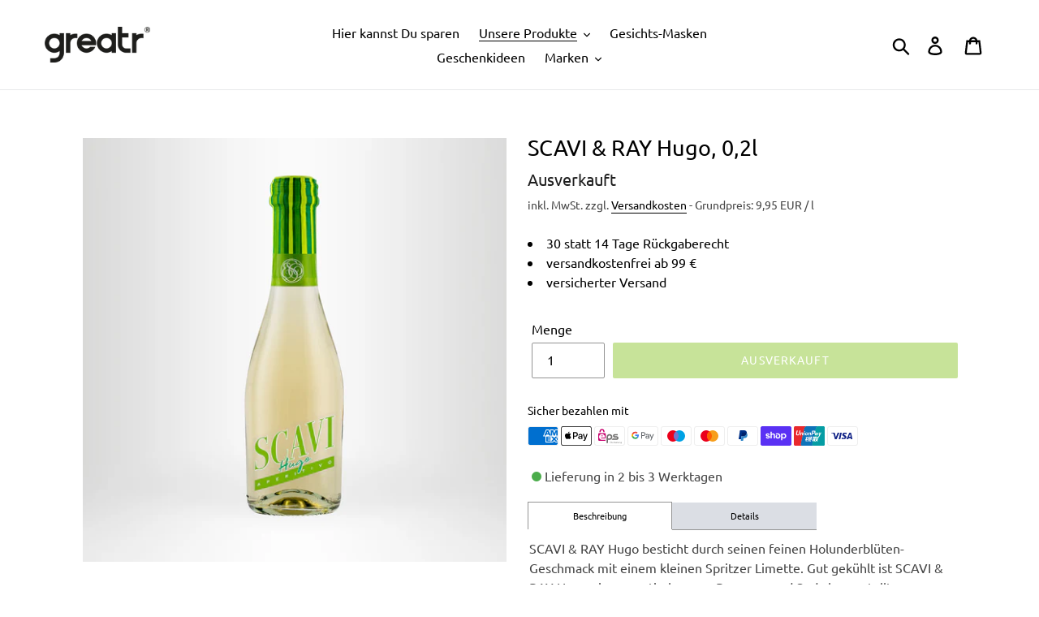

--- FILE ---
content_type: text/html; charset=utf-8
request_url: https://www.greatr-drinks.com/collections/prosecco/products/scavi-ray-sprizzione-0-2l
body_size: 80435
content:
<!doctype html>
<!--[if IE 9]> <html class="ie9 no-js" lang="de"> <![endif]-->
<!--[if (gt IE 9)|!(IE)]><!--> <html class="no-js" lang="de"> <!--<![endif]-->
<head>






    <script>
        var sDomain = location.host;

        /****** Start thirdPartyScriptDefinition ******/
        (function(){
            window.thirdPartyScriptDefinition = [
                /* start example

                {
                    "src" : "facebook",
                    "cookie" : "fr",
                    "provider" : "facebook.com",
                    "description" : "",
                    "expires" : 7776000,
                    "domain" : "facebook.com",
                    "declaration" : 1,
                    "group" : "facebook"
                },{
                    "src" : "facebook",
                    "cookie" : "_fbp",
                    "provider" : sDomain,
                    "description" : "",
                    "expires" : 7776000,
                    "domain" : sDomain,
                    "declaration" : 1,
                    "group" : "facebook"
                }

                end example */
            ]
        })();
        /****** End thirdPartyScriptDefinition ******/

        /**
################################## BEECLEVER GMBH KOBLENZ ###################################
##### Copyright (c) 2019-present, beeclever GmbH Koblenz DE, All rights reserved.       #####
##### THE SOFTWARE IS PROVIDED 'AS IS', WITHOUT WARRANTY OF ANY KIND, EXPRESS OR        #####
##### IMPLIED, INCLUDING BUT NOT LIMITED TO THE WARRANTIES OF MERCHANTABILITY, FITNESS  #####
##### FOR A PARTICULAR PURPOSE AND NONINFRINGEMENT. IN NO EVENT SHALL THE AUTHORS OR    #####
##### COPYRIGHT HOLDERS BE LIABLE FOR ANY CLAIM, DAMAGES OR OTHER LIABILITY, WHETHER    #####
##### IN AN ACTION OF CONTRACT, TORT OR OTHERWISE, ARISING FROM, OUT OF OR IN           #####
##### CONNECTION WITH THE SOFTWARE OR THE USE OR OTHER DEALINGS IN THE SOFTWARE.        #####
#############################################################################################

#####  !!!IMPORTANT!!! !!!IMPORTANT!!! !!!IMPORTANT!!! !!!IMPORTANT!!! !!!IMPORTANT!!!  #####
#####                                                                                   #####
##### The contents of this file may not be changed. If the app is updated, we reserve   #####
##### the right to change this file at any time. Possible changes on your part will     #####
##### then be automatically discarded.                                                  #####
#############################################################################################
*/
var GDPR_LC_versionNr=20200904172227;var GDPR_LC_ZLoad=function(){       var sDomain=location.host;var defaultDefinition=[{"src":"facebook","cookie":"fr","provider":"facebook.com","description":"","expires":7776000,"domain":"facebook.com","declaration":1,"group":"facebook"},{"src":"facebook","cookie":"_fbp","provider":sDomain,"description":"","expires":7776000,"domain":sDomain,"declaration":1,"group":"facebook"},{"src":"google-analytics.com","cookie":"_ga","provider":sDomain,"description":"","expires":63072000,"domain":sDomain,"declaration":1,"group":"google"},{"src":"googletagmanager.com","cookie":"_ga","provider":sDomain,"description":"","expires":63072000,"domain":sDomain,"declaration":1,"group":"google"},{"src":"googletagmanager.com","cookie":"_gid","provider":sDomain,"description":"","expires":86400,"domain":sDomain,"declaration":1,"group":"google"},{"src":"googletagmanager.com","cookie":"_gat","provider":sDomain,"description":"","expires":86400,"domain":sDomain,"declaration":1,"group":"google"},{"src":"googleadservices.com","cookie":"_ga","provider":sDomain,"description":"","expires":63072000,"domain":sDomain,"declaration":1,"group":"google"}];if(window.thirdPartyScriptDefinition===undefined){window.thirdPartyScriptDefinition=[];defaultDefinition.forEach(function(value){window.thirdPartyScriptDefinition.push(value)})}else{var exist=false;defaultDefinition.forEach(function(script){window.thirdPartyScriptDefinition.forEach(function(value){if(value.src===script.src&&value.cookie===script.cookie){exist=true}});if(!exist){window.thirdPartyScriptDefinition.push(script)}})} (function polyfill(){if(!Array.from){Array.from=(function(){var toStr=Object.prototype.toString;var isCallable=function(fn){return typeof fn==='function'||toStr.call(fn)==='[object Function]'};var toInteger=function(value){var number=Number(value);if(isNaN(number)){return 0} if(number===0||!isFinite(number)){return number} return(number>0?1:-1)*Math.floor(Math.abs(number))};var maxSafeInteger=Math.pow(2,53)-1;var toLength=function(value){var len=toInteger(value);return Math.min(Math.max(len,0),maxSafeInteger)};return function from(arrayLike){var C=this;var items=Object(arrayLike);if(arrayLike==null){throw new TypeError('Array.from requires an array-like object - not null or undefined')} var mapFn=arguments.length>1?arguments[1]:void undefined;var T;if(typeof mapFn!=='undefined'){if(!isCallable(mapFn)){throw new TypeError('Array.from: when provided, the second argument must be a function')} if(arguments.length>2){T=arguments[2]}} var len=toLength(items.length);var A=isCallable(C)?Object(new C(len)):new Array(len);var k=0;var kValue;while(k<len){kValue=items[k];if(mapFn){A[k]=typeof T==='undefined'?mapFn(kValue,k):mapFn.call(T,kValue,k)}else{A[k]=kValue} k+=1} A.length=len;return A}}())}})();window.BC_JSON_ObjectBypass={"_ab":{"description":"Used in connection with access to admin.","path":"\/","domain":"","provider":"Shopify","type":"type_0","expires":"86400","recommendation":"0","editable":"false","deletable":"false","set":"0"},"_secure_session_id":{"description":"Used in connection with navigation through a storefront.","path":"\/","domain":"","provider":"Shopify","type":"type_0","expires":"2592000","recommendation":"0","editable":"false","deletable":"false","set":"0"},"__cfduid":{"description":"The _cfduid cookie helps Cloudflare detect malicious visitors to our Customers’ websites and minimizes blocking legitimate users.","path":"\/","domain":"","provider":"Cloudflare","type":"type_0","expires":"2592000","recommendation":"0","editable":"false","deletable":"false","set":"0"},"Cart":{"description":"Used in connection with shopping cart.","path":"\/","domain":"","provider":"Shopify","type":"type_0","expires":"1209600","recommendation":"0","editable":"false","deletable":"false","set":"0"},"cart":{"description":"Used in connection with shopping cart.","path":"\/","domain":"","provider":"Shopify","type":"type_0","expires":"1209600","recommendation":"0","editable":"false","deletable":"false","set":"0"},"cart_sig":{"description":"Used in connection with checkout.","path":"\/","domain":"","provider":"Shopify","type":"type_0","expires":"1209600","recommendation":"0","editable":"false","deletable":"false","set":"0"},"cart_ts":{"description":"Used in connection with checkout.","path":"\/","domain":"","provider":"Shopify","type":"type_0","expires":"1209600","recommendation":"0","editable":"false","deletable":"false","set":"0"},"checkout_token":{"description":"Used in connection with checkout.","path":"\/","domain":"","provider":"Shopify","type":"type_0","expires":"31536000","recommendation":"0","editable":"false","deletable":"false","set":"0"},"Secret":{"description":"Used in connection with checkout.","path":"\/","domain":"","provider":"Shopify","type":"type_0","expires":"31536000","recommendation":"0","editable":"false","deletable":"false","set":"0"},"secure_customer_sig":{"description":"Used in connection with customer login.","path":"\/","domain":"","provider":"Shopify","type":"type_0","expires":"31536000","recommendation":"0","editable":"false","deletable":"false","set":"0"},"storefront_digest":{"description":"Used in connection with customer login.","path":"\/","domain":"","provider":"Shopify","type":"type_0","expires":"31536000","recommendation":"0","editable":"false","deletable":"false","set":"0"},"_shopify_u":{"description":"Used to facilitate updating customer account information.","path":"\/","domain":"","provider":"Shopify","type":"type_0","expires":"31536000","recommendation":"0","editable":"false","deletable":"false","set":"0"},"XSRF-TOKEN":{"description":"Used in connection with GDPR legal Cookie.","path":"\/","domain":"","provider":"GDPR Legal Cookie","type":"type_0","expires":"31536000","recommendation":"0","editable":"false","deletable":"false","set":"0"},"gdpr_legal_cookie_session":{"description":"Used in connection with GDPR legal Cookie.","path":"\/","domain":"","provider":"GDPR Legal Cookie","type":"type_0","expires":"0","recommendation":"0","editable":"false","deletable":"false","set":"0"},"_bc_c_set":{"description":"Used in connection with GDPR legal Cookie.","path":"\/","domain":"","provider":"GDPR Legal Cookie","type":"type_0","expires":"2592000","recommendation":"0","editable":"false","deletable":"false","set":"0","optIn":"false","live":"1"},"_tracking_consent":{"description":"For Shopify User Consent Tracking.","path":"\/","domain":"","provider":"Shopify","type":"type_0","expires":"31536000","recommendation":"0","editable":"false","deletable":"false","set":"0"},"_orig_referrer":{"description":"Used in connection with shopping cart.","path":"\/","domain":"","provider":"Shopify","type":"type_1","expires":"1209600","recommendation":"1","editable":"true","deletable":"false","set":"1"},"_landing_page":{"description":"Track landing pages.","path":"\/","domain":"","provider":"Shopify","type":"type_1","expires":"1209600","recommendation":"1","editable":"true","deletable":"false","set":"1"},"_s":{"description":"Shopify analytics.","path":"\/","domain":"","provider":"Shopify","type":"type_1","expires":"1800","recommendation":"1","editable":"true","deletable":"false","set":"1"},"_shopify_fs":{"description":"Shopify analytics.","path":"\/","domain":"","provider":"Shopify","type":"type_1","expires":"1209600","recommendation":"1","editable":"true","deletable":"false","set":"1"},"_shopify_s":{"description":"Shopify analytics.","path":"\/","domain":"","provider":"Shopify","type":"type_1","expires":"1800","recommendation":"1","editable":"true","deletable":"false","set":"1"},"_shopify_y":{"description":"Shopify analytics.","path":"\/","domain":"","provider":"Shopify","type":"type_1","expires":"31536000","recommendation":"1","editable":"true","deletable":"false","set":"1"},"_y":{"description":"Shopify analytics.","path":"\/","domain":"","provider":"Shopify","type":"type_1","expires":"31536000","recommendation":"1","editable":"true","deletable":"false","set":"1"},"_shopify_sa_p":{"description":"Shopify analytics relating to marketing \u0026 referrals.","path":"\/","domain":"","provider":"Shopify","type":"type_1","expires":"1800","recommendation":"1","editable":"true","deletable":"false","set":"1"},"_shopify_sa_t":{"description":"Shopify analytics relating to marketing \u0026 referrals.","path":"\/","domain":"","provider":"Shopify","type":"type_1","expires":"1800","recommendation":"1","editable":"true","deletable":"false","set":"1"},"tracked_start_checkout":{"description":"Shopify analytics relating to checkout.","path":"\/","domain":"","provider":"Shopify","type":"type_1","expires":"1800","recommendation":"1","editable":"true","deletable":"false","set":"1"},"ki_r":{"description":"Shopify analytics.","path":"\/","domain":"","provider":"Shopify","type":"type_1","expires":"1800","recommendation":"1","editable":"true","deletable":"false","set":"1"},"ki_t":{"description":"Shopify analytics.","path":"\/","domain":"","provider":"Shopify","type":"type_1","expires":"1800","recommendation":"1","editable":"true","deletable":"false","set":"1"},"ab_test_*":{"description":"Shopify analytics.","path":"\/","domain":"","provider":"Shopify","type":"type_1","expires":"1800","recommendation":"1","editable":"true","deletable":"false","set":"1"},"bc_tgm_ua":{"description":"Used in connection with GDPR legal Cookie tag-manager for google analytics.","provider":"GDPR legal Cookie","recommendation":"1","editable":"true","deletable":"true","set":"1","protect":true},"_ga":{"description":"Contains a randomly generated User-ID. This ID enables Google Analytics to recognize returning users on this website and to merge data from previous visits.","provider":"Google","recommendation":"1","editable":"true","deletable":"true","set":"1","protect":true},"_gid":{"description":"Used in connection with GDPR legal Cookie tag-manager for google add words.","provider":"Google","recommendation":"1","editable":"true","deletable":"true","set":"1","protect":true},"_gat":{"description":"Used in connection with GDPR legal Cookie tag-manager for google add words.","provider":"GDPR legal Cookie","recommendation":"1","editable":"true","deletable":"true","set":"1","protect":true},"_dc_gtm_XXXXXXXXX":{"description":"Used in connection with GDPR legal Cookie tag-manager for google add words.","provider":"GDPR legal Cookie","recommendation":"1","editable":"true","deletable":"true","set":"1","protect":true},"_gat_gtag_XXXXXXXXX":{"description":"Used in connection with GDPR legal Cookie tag-manager for google add words.","provider":"GDPR legal Cookie","recommendation":"1","editable":"true","deletable":"true","set":"1","protect":true},"_gac_XXXXXXXXX":{"description":"Used in connection with GDPR legal Cookie tag-manager for google add words.","provider":"GDPR legal Cookie","recommendation":"1","editable":"true","deletable":"true","set":"1","protect":true},"bc_tgm_fbp":{"description":"Used in connection with GDPR legal Cookie tag-manager for facebook pixel.","provider":"GDPR legal Cookie","recommendation":"1","editable":"true","deletable":"true","set":"1","protect":true},"_fbp":{"description":"Used in connection facebook pixel.","provider":"Facebook","recommendation":"1","editable":"true","deletable":"true","set":"1","protect":true},"_shopify_visit":{"description":"Shopify analytics.","path":"\/","domain":"","provider":"Shopify","expires":"1800","recommendation":"1","set":"1","editable":"true","deletable":"false","cookieType":"Statistik","type":"type_1"},"_shopify_uniq":{"description":"Shopify analytics.","path":"\/","domain":"","provider":"Shopify","expires":"1800","recommendation":"1","set":"1","editable":"true","deletable":"false","cookieType":"Statistik","type":"type_1"}};var shopifyCookies={'_s':!1,'_shopify_fs':!1,'_shopify_s':!1,'_shopify_y':!1,'_y':!1,'_shopify_sa_p':!1,'_shopify_sa_t':!1,'_shopify_uniq':!1,'_shopify_visit':!1,'tracked_start_checkout':!1,'bc_trekkie_fbp_custom':!1};function setBC_GDPR_LEGAL_custom_cookies(){window['BC_GDPR_LEGAL_custom_cookies']=window['BC_GDPR_LEGAL_custom_cookies']||{};window['BC_GDPR_LEGAL_custom_cookies']['list']=window['BC_GDPR_LEGAL_custom_cookies']['list']||{};if('GDPR_legal_cookie'in localStorage){window['BC_GDPR_LEGAL_custom_cookies']['list']=JSON.parse(window.localStorage.getItem('GDPR_legal_cookie'))}};setBC_GDPR_LEGAL_custom_cookies();(function(){var hasConsent=!1;Array.from(Object.keys(window['BC_GDPR_LEGAL_custom_cookies']['list'])).forEach(function(c){if(shopifyCookies.hasOwnProperty(c)&&window['BC_GDPR_LEGAL_custom_cookies']['list'][c].userSetting){hasConsent=!0}});var wt=window.trekkie,ws=window.ShopifyAnalytics;if(!hasConsent&&wt!==undefined){wt=[],wt.integrations=wt.integrations||!0,ws=ws.lib=ws.meta=ws.meta.page={},ws.lib.track=function(){}}})();window.BC_GDPR_2ce3a13160348f524c8cc9={'google':[          "UA-133198716-1",        ],    'facebook':"2257044847662521",  '_bc_c_set':'customScript','customScriptsSRC':[]};window.bc_tagManagerTasks={"bc_tgm_aw":"google","bc_tgm_gtm":"google","bc_tgm_ua":"google","bc_tgm_fbp":"facebook","any":"any","_bc_c_set":"customScript"};var wl=whiteList=["recaptcha","notifications.google"];var GDPR_LC_scriptPath='gdpr-legal-cookie.beeclever.app';if(window.GDPR_LC_Beta_activate!==undefined&&window.GDPR_LC_Beta_activate){GDPR_LC_scriptPath='cookieapp-staging.beeclever.app'} wl.push(GDPR_LC_scriptPath);   var checkIsBlackListed=function(src){setBC_GDPR_LEGAL_custom_cookies();if(src===null){return null} if(!!window.TrustedScriptURL&&src instanceof TrustedScriptURL){src=src.toString()} var r=!1;for(var x=thirdPartyScriptDefinition.length-1;x>=0;x--){var bSrc=thirdPartyScriptDefinition[x]['src'];if(src.indexOf(bSrc)!==-1&&src.toLowerCase().indexOf('jquery')===-1){r=x}} wl.forEach(function(wSrc){if(src.indexOf(wSrc)!==-1){r=false}});if(r!==false){function getTCookieName(name,index){var tCookieObject=thirdPartyScriptDefinition[index];if(tCookieObject!==undefined){var cookies=[];thirdPartyScriptDefinition.forEach(function(cookie){if(cookie['src']===tCookieObject['src']){cookies.push(cookie)}});var tCookieName=tCookieObject['cookie'];if(tCookieObject['domain']!==document.location.host){tCookieName=tCookieObject['cookie']+'$%bc%$'+tCookieObject['domain']} if(tCookieName===name&&tCookieObject['domain']===window['BC_GDPR_LEGAL_custom_cookies']['list'][name]['domain']){if(window['BC_GDPR_LEGAL_custom_cookies']['list'][name]['userSetting']){index=!1}} cookies.forEach(function(cookie){if(window['BC_GDPR_LEGAL_custom_cookies']['list'][cookie['cookie']]!==undefined&&window['BC_GDPR_LEGAL_custom_cookies']['list'][cookie['cookie']]['userSetting']){index=!1}});return index} return!1};var cookieListKeys=Array.from(Object.keys(window['BC_GDPR_LEGAL_custom_cookies']['list']));if(cookieListKeys.length>0){Array.from(Object.keys(window['BC_GDPR_LEGAL_custom_cookies']['list'])).forEach(function(cookieName){r=getTCookieName(cookieName.toString(),r)})}else{for(var x=thirdPartyScriptDefinition.length-1;x>=0;x--){var tCookie=thirdPartyScriptDefinition[x];if(src.indexOf(tCookie['src'])!==-1){r=tCookie['cookie']+'$%bc%$'+tCookie['domain']}} return r}} return r};document.createElement=function(create){return function(){var ret=create.apply(this,arguments);if(ret.tagName.toLowerCase()==="script"){} Object.defineProperty(ret,'src',{get:function(){return this.getAttribute('src')},set:function(v){var blackListed=checkIsBlackListed(v);var fName=!1;try{create.arguments}catch(e){var caller=e.stack.split('\n');var x=0;for(;x<caller.length;x++){caller[x]=caller[x].trim();caller[x]=caller[x].replace('at ','');caller[x]=caller[x].substr(0,caller[x].indexOf(' '));caller[x]=caller[x].replace('Array.','')} for(;x>=0;x--){if(caller[x]==='ICS'&&x>0){if(caller[x-1]in window['BC_GDPR_LEGAL_custom_cookies']['list']){fName=caller[x-1]}}}} if(fName===!1&&blackListed!==!1){this.setAttribute('type','javascript/blocked');this.setAttribute('cookie',blackListed)} if(fName){this.setAttribute("data-callerName",fName)} this.setAttribute('src',v);return!0}});return ret}}(document.createElement);(function(){window.scriptElementsHidden=window.scriptElementsHidden||[];window.callbackFunc=function(elem,args){for(var x=0;x<elem.length;x++){if(elem[x]===null||elem[x]===undefined||elem[x]['nodeName']===undefined){return} if(elem[x]['nodeName'].toLowerCase()=='script'){if(elem[x].hasAttribute('src')&&elem[x].getAttribute('src').indexOf('.beeclever.app/')!==-1){if(document.querySelector('[src="https://cookieapp-staging.beeclever.app/js/get-script.php"]')!==null){elem[x]=document.createElement('script');elem[x].setAttribute('bc_empty_script_tag','')}} if(elem[x]['type']=='javascript/blocked'){window.scriptElementsHidden.push(elem[x]);elem[x]=document.createElement('script');elem[x].setAttribute('bc_empty_script_tag','')}}}};window._a=Element.prototype.appendChild;Element.prototype.appendChild=function(){window.callbackFunc.call(this,arguments);return window._a.apply(this,arguments)};window._b=Element.prototype.append;Element.prototype.append=function(){window.callbackFunc.call(this,arguments);return window._b.apply(this,arguments)};window._c=Element.prototype.insertBefore;Element.prototype.insertBefore=function(){window.callbackFunc.call(this,arguments);return window._c.apply(this,arguments)};window._d=Element.prototype.replaceChild;Element.prototype.replaceChild=function(){window.callbackFunc.call(this,arguments);return window._d.apply(this,arguments)};window._e=Element.prototype.insertNode;Element.prototype.insertNode=function(){window.callbackFunc.call(this,arguments);return window._e.apply(this,arguments)}})();if(!window.msCrypto){Array.from(document.head.querySelectorAll('[bc_empty_script_tag=""]')).forEach(function(script){script.remove()})}};if(window.GDPR_LC_ZLoad_loaded===undefined){GDPR_LC_ZLoad();window.GDPR_LC_ZLoad_loaded=true}


        

        var customCookies = {
            "testCookie" : true
        };

        function BC_GDPR_CustomScriptForShop () {
            return [

                function testCookie () {
                    // your additional script
                }

                
            ];
        }

    </script>



  <meta charset="utf-8">
  <meta http-equiv="X-UA-Compatible" content="IE=edge,chrome=1">
  <meta name="viewport" content="width=device-width,initial-scale=1">
  <meta name="google-site-verification" content="aTaeBVznjIFub3FtKTsJhjS6PIW5u7NfVDRKuRlHP3Y" />
  <meta name="facebook-domain-verification" content="ilxanpb7w1s2eg50v01y3a1cwrgy6h" />
  <meta name="theme-color" content="#8ec732">
  <link rel="canonical" href="https://www.greatr-drinks.com/products/scavi-ray-sprizzione-0-2l"><link rel="shortcut icon" href="//www.greatr-drinks.com/cdn/shop/files/favicon_32x32.png?v=1613720532" type="image/png"><title>SCAVI &amp; RAY Hugo, 0,2l
&ndash; greatr-drinks.com</title><meta name="description" content="Beschreibung SCAVI &amp;amp; RAY Hugo besticht durch seinen feinen Holunderblüten-Geschmack mit einem kleinen Spritzer Limette. Gut gekühlt ist SCAVI &amp;amp; RAY Hugo ein aromatischer, aus Prosecco und Soda hergestellter, weinhaltiger Cocktail. Lieferumfang: 1x SCAVI &amp;amp; RAY Hugo, 0,2l Details Verkehrsbezeichnung: Aromatis"><!-- /snippets/social-meta-tags.liquid -->




<meta property="og:site_name" content="greatr-drinks.com">
<meta property="og:url" content="https://www.greatr-drinks.com/products/scavi-ray-sprizzione-0-2l">
<meta property="og:title" content="SCAVI & RAY Hugo, 0,2l">
<meta property="og:type" content="product">
<meta property="og:description" content="Beschreibung SCAVI &amp;amp; RAY Hugo besticht durch seinen feinen Holunderblüten-Geschmack mit einem kleinen Spritzer Limette. Gut gekühlt ist SCAVI &amp;amp; RAY Hugo ein aromatischer, aus Prosecco und Soda hergestellter, weinhaltiger Cocktail. Lieferumfang: 1x SCAVI &amp;amp; RAY Hugo, 0,2l Details Verkehrsbezeichnung: Aromatis">

  <meta property="og:price:amount" content="1,99">
  <meta property="og:price:currency" content="EUR">

<meta property="og:image" content="http://www.greatr-drinks.com/cdn/shop/products/SCAVI-Hugo-Piccolo-2021_1200x1200.jpg?v=1630937403">
<meta property="og:image:secure_url" content="https://www.greatr-drinks.com/cdn/shop/products/SCAVI-Hugo-Piccolo-2021_1200x1200.jpg?v=1630937403">


<meta name="twitter:card" content="summary_large_image">
<meta name="twitter:title" content="SCAVI & RAY Hugo, 0,2l">
<meta name="twitter:description" content="Beschreibung SCAVI &amp;amp; RAY Hugo besticht durch seinen feinen Holunderblüten-Geschmack mit einem kleinen Spritzer Limette. Gut gekühlt ist SCAVI &amp;amp; RAY Hugo ein aromatischer, aus Prosecco und Soda hergestellter, weinhaltiger Cocktail. Lieferumfang: 1x SCAVI &amp;amp; RAY Hugo, 0,2l Details Verkehrsbezeichnung: Aromatis">


  <link href="//www.greatr-drinks.com/cdn/shop/t/1/assets/theme.scss.css?v=177424909761608414131768556328" rel="stylesheet" type="text/css" media="all" />

  <script>
    var theme = {
      strings: {
        addToCart: "In den Warenkorb legen",
        soldOut: "Ausverkauft",
        unavailable: "Nicht verfügbar",
        regularPrice: "Normaler Preis",
        sale: "Angebot",
        showMore: "Mehr anzeigen",
        showLess: "Weniger anzeigen",
        addressError: "Kann die Adresse nicht finden",
        addressNoResults: "Keine Ergebnisse für diese Adresse",
        addressQueryLimit: "Sie haben die Google- API-Nutzungsgrenze überschritten. Betrachten wir zu einem \u003ca href=\"https:\/\/developers.google.com\/maps\/premium\/usage-limits\"\u003ePremium-Paket\u003c\/a\u003e zu aktualisieren.",
        authError: "Es gab ein Problem bei Google Maps Konto zu authentifizieren.",
        newWindow: "Öffnet ein neues Fenster.",
        external: "Öffnet externe Webseite.",
        newWindowExternal: "Öffnet externe Webseite in einem neuen Fenster."
      },
      moneyFormat: "{{amount_with_comma_separator}} €"
    }

    document.documentElement.className = document.documentElement.className.replace('no-js', 'js');
  </script>

  <!--[if (lte IE 9) ]><script src="//www.greatr-drinks.com/cdn/shop/t/1/assets/match-media.min.js?v=22265819453975888031538484071" type="text/javascript"></script><![endif]--><!--[if (gt IE 9)|!(IE)]><!--><script src="//www.greatr-drinks.com/cdn/shop/t/1/assets/lazysizes.js?v=68441465964607740661538484070" async="async"></script><!--<![endif]-->
  <!--[if lte IE 9]><script src="//www.greatr-drinks.com/cdn/shop/t/1/assets/lazysizes.min.js?v=5846"></script><![endif]-->

  <!--[if (gt IE 9)|!(IE)]><!--><script src="//www.greatr-drinks.com/cdn/shop/t/1/assets/vendor.js?v=121857302354663160541538484072" defer="defer"></script><!--<![endif]-->
  <!--[if lte IE 9]><script src="//www.greatr-drinks.com/cdn/shop/t/1/assets/vendor.js?v=121857302354663160541538484072"></script><![endif]-->

  <!--[if (gt IE 9)|!(IE)]><!--><script src="//www.greatr-drinks.com/cdn/shop/t/1/assets/theme.js?v=22370606852489372401639153996" defer="defer"></script><!--<![endif]-->
  <!--[if lte IE 9]><script src="//www.greatr-drinks.com/cdn/shop/t/1/assets/theme.js?v=22370606852489372401639153996"></script><![endif]--><script src="//www.greatr-drinks.com/cdn/shop/t/1/assets/tabs.js?v=111765249927739980201542359722" defer="defer"></script><script>window.performance && window.performance.mark && window.performance.mark('shopify.content_for_header.start');</script><meta name="google-site-verification" content="R1dy5sUwdWiMFIDbjX61j8h7es0BCNq237-Wyz_YS0g">
<meta id="shopify-digital-wallet" name="shopify-digital-wallet" content="/5645828207/digital_wallets/dialog">
<meta name="shopify-checkout-api-token" content="2915d3ed4b5e2d4b3d12c816ac3e572b">
<meta id="in-context-paypal-metadata" data-shop-id="5645828207" data-venmo-supported="false" data-environment="production" data-locale="de_DE" data-paypal-v4="true" data-currency="EUR">
<link rel="alternate" type="application/json+oembed" href="https://www.greatr-drinks.com/products/scavi-ray-sprizzione-0-2l.oembed">
<script async="async" src="/checkouts/internal/preloads.js?locale=de-DE"></script>
<link rel="preconnect" href="https://shop.app" crossorigin="anonymous">
<script async="async" src="https://shop.app/checkouts/internal/preloads.js?locale=de-DE&shop_id=5645828207" crossorigin="anonymous"></script>
<script id="apple-pay-shop-capabilities" type="application/json">{"shopId":5645828207,"countryCode":"DE","currencyCode":"EUR","merchantCapabilities":["supports3DS"],"merchantId":"gid:\/\/shopify\/Shop\/5645828207","merchantName":"greatr-drinks.com","requiredBillingContactFields":["postalAddress","email"],"requiredShippingContactFields":["postalAddress","email"],"shippingType":"shipping","supportedNetworks":["visa","maestro","masterCard","amex"],"total":{"type":"pending","label":"greatr-drinks.com","amount":"1.00"},"shopifyPaymentsEnabled":true,"supportsSubscriptions":true}</script>
<script id="shopify-features" type="application/json">{"accessToken":"2915d3ed4b5e2d4b3d12c816ac3e572b","betas":["rich-media-storefront-analytics"],"domain":"www.greatr-drinks.com","predictiveSearch":true,"shopId":5645828207,"locale":"de"}</script>
<script>var Shopify = Shopify || {};
Shopify.shop = "greatrde.myshopify.com";
Shopify.locale = "de";
Shopify.currency = {"active":"EUR","rate":"1.0"};
Shopify.country = "DE";
Shopify.theme = {"name":"Debut","id":39351877743,"schema_name":"Debut","schema_version":"9.0.0","theme_store_id":796,"role":"main"};
Shopify.theme.handle = "null";
Shopify.theme.style = {"id":null,"handle":null};
Shopify.cdnHost = "www.greatr-drinks.com/cdn";
Shopify.routes = Shopify.routes || {};
Shopify.routes.root = "/";</script>
<script type="module">!function(o){(o.Shopify=o.Shopify||{}).modules=!0}(window);</script>
<script>!function(o){function n(){var o=[];function n(){o.push(Array.prototype.slice.apply(arguments))}return n.q=o,n}var t=o.Shopify=o.Shopify||{};t.loadFeatures=n(),t.autoloadFeatures=n()}(window);</script>
<script>
  window.ShopifyPay = window.ShopifyPay || {};
  window.ShopifyPay.apiHost = "shop.app\/pay";
  window.ShopifyPay.redirectState = null;
</script>
<script id="shop-js-analytics" type="application/json">{"pageType":"product"}</script>
<script defer="defer" async type="module" src="//www.greatr-drinks.com/cdn/shopifycloud/shop-js/modules/v2/client.init-shop-cart-sync_XknANqpX.de.esm.js"></script>
<script defer="defer" async type="module" src="//www.greatr-drinks.com/cdn/shopifycloud/shop-js/modules/v2/chunk.common_DvdeXi9P.esm.js"></script>
<script type="module">
  await import("//www.greatr-drinks.com/cdn/shopifycloud/shop-js/modules/v2/client.init-shop-cart-sync_XknANqpX.de.esm.js");
await import("//www.greatr-drinks.com/cdn/shopifycloud/shop-js/modules/v2/chunk.common_DvdeXi9P.esm.js");

  window.Shopify.SignInWithShop?.initShopCartSync?.({"fedCMEnabled":true,"windoidEnabled":true});

</script>
<script>
  window.Shopify = window.Shopify || {};
  if (!window.Shopify.featureAssets) window.Shopify.featureAssets = {};
  window.Shopify.featureAssets['shop-js'] = {"shop-cart-sync":["modules/v2/client.shop-cart-sync_D9JQGxjh.de.esm.js","modules/v2/chunk.common_DvdeXi9P.esm.js"],"init-fed-cm":["modules/v2/client.init-fed-cm_DMo35JdQ.de.esm.js","modules/v2/chunk.common_DvdeXi9P.esm.js"],"init-windoid":["modules/v2/client.init-windoid_B3VvhkL7.de.esm.js","modules/v2/chunk.common_DvdeXi9P.esm.js"],"shop-cash-offers":["modules/v2/client.shop-cash-offers_CYQv6hn3.de.esm.js","modules/v2/chunk.common_DvdeXi9P.esm.js","modules/v2/chunk.modal_CkJq5XGD.esm.js"],"shop-button":["modules/v2/client.shop-button_Baq_RTkq.de.esm.js","modules/v2/chunk.common_DvdeXi9P.esm.js"],"init-shop-email-lookup-coordinator":["modules/v2/client.init-shop-email-lookup-coordinator_Bz_MA9Op.de.esm.js","modules/v2/chunk.common_DvdeXi9P.esm.js"],"shop-toast-manager":["modules/v2/client.shop-toast-manager_DCWfOqRF.de.esm.js","modules/v2/chunk.common_DvdeXi9P.esm.js"],"shop-login-button":["modules/v2/client.shop-login-button_caaxNUOr.de.esm.js","modules/v2/chunk.common_DvdeXi9P.esm.js","modules/v2/chunk.modal_CkJq5XGD.esm.js"],"avatar":["modules/v2/client.avatar_BTnouDA3.de.esm.js"],"init-shop-cart-sync":["modules/v2/client.init-shop-cart-sync_XknANqpX.de.esm.js","modules/v2/chunk.common_DvdeXi9P.esm.js"],"pay-button":["modules/v2/client.pay-button_CKXSOdRt.de.esm.js","modules/v2/chunk.common_DvdeXi9P.esm.js"],"init-shop-for-new-customer-accounts":["modules/v2/client.init-shop-for-new-customer-accounts_CbyP-mMl.de.esm.js","modules/v2/client.shop-login-button_caaxNUOr.de.esm.js","modules/v2/chunk.common_DvdeXi9P.esm.js","modules/v2/chunk.modal_CkJq5XGD.esm.js"],"init-customer-accounts-sign-up":["modules/v2/client.init-customer-accounts-sign-up_CDG_EMX9.de.esm.js","modules/v2/client.shop-login-button_caaxNUOr.de.esm.js","modules/v2/chunk.common_DvdeXi9P.esm.js","modules/v2/chunk.modal_CkJq5XGD.esm.js"],"shop-follow-button":["modules/v2/client.shop-follow-button_DKjGFHnv.de.esm.js","modules/v2/chunk.common_DvdeXi9P.esm.js","modules/v2/chunk.modal_CkJq5XGD.esm.js"],"checkout-modal":["modules/v2/client.checkout-modal_DiCgWgoC.de.esm.js","modules/v2/chunk.common_DvdeXi9P.esm.js","modules/v2/chunk.modal_CkJq5XGD.esm.js"],"init-customer-accounts":["modules/v2/client.init-customer-accounts_CBDBRCw9.de.esm.js","modules/v2/client.shop-login-button_caaxNUOr.de.esm.js","modules/v2/chunk.common_DvdeXi9P.esm.js","modules/v2/chunk.modal_CkJq5XGD.esm.js"],"lead-capture":["modules/v2/client.lead-capture_ASe7qa-m.de.esm.js","modules/v2/chunk.common_DvdeXi9P.esm.js","modules/v2/chunk.modal_CkJq5XGD.esm.js"],"shop-login":["modules/v2/client.shop-login_Cve_5msa.de.esm.js","modules/v2/chunk.common_DvdeXi9P.esm.js","modules/v2/chunk.modal_CkJq5XGD.esm.js"],"payment-terms":["modules/v2/client.payment-terms_D0YjRyyK.de.esm.js","modules/v2/chunk.common_DvdeXi9P.esm.js","modules/v2/chunk.modal_CkJq5XGD.esm.js"]};
</script>
<script>(function() {
  var isLoaded = false;
  function asyncLoad() {
    if (isLoaded) return;
    isLoaded = true;
    var urls = ["https:\/\/upsells.boldapps.net\/v2_ui\/js\/UpsellTracker.js?shop=greatrde.myshopify.com","https:\/\/upsells.boldapps.net\/v2_ui\/js\/upsell.js?shop=greatrde.myshopify.com","https:\/\/cdn.hextom.com\/js\/freeshippingbar.js?shop=greatrde.myshopify.com","https:\/\/na.shgcdn3.com\/pixel-collector.js?shop=greatrde.myshopify.com"];
    for (var i = 0; i < urls.length; i++) {
      var s = document.createElement('script');
      s.type = 'text/javascript';
      s.async = true;
      s.src = urls[i];
      var x = document.getElementsByTagName('script')[0];
      x.parentNode.insertBefore(s, x);
    }
  };
  if(window.attachEvent) {
    window.attachEvent('onload', asyncLoad);
  } else {
    window.addEventListener('load', asyncLoad, false);
  }
})();</script>
<script id="__st">var __st={"a":5645828207,"offset":3600,"reqid":"b83bd504-10fd-4e54-9d48-198bd9db6172-1768909835","pageurl":"www.greatr-drinks.com\/collections\/prosecco\/products\/scavi-ray-sprizzione-0-2l","u":"dd77536c3c66","p":"product","rtyp":"product","rid":2122111909999};</script>
<script>window.ShopifyPaypalV4VisibilityTracking = true;</script>
<script id="form-persister">!function(){'use strict';const t='contact',e='new_comment',n=[[t,t],['blogs',e],['comments',e],[t,'customer']],o='password',r='form_key',c=['recaptcha-v3-token','g-recaptcha-response','h-captcha-response',o],s=()=>{try{return window.sessionStorage}catch{return}},i='__shopify_v',u=t=>t.elements[r],a=function(){const t=[...n].map((([t,e])=>`form[action*='/${t}']:not([data-nocaptcha='true']) input[name='form_type'][value='${e}']`)).join(',');var e;return e=t,()=>e?[...document.querySelectorAll(e)].map((t=>t.form)):[]}();function m(t){const e=u(t);a().includes(t)&&(!e||!e.value)&&function(t){try{if(!s())return;!function(t){const e=s();if(!e)return;const n=u(t);if(!n)return;const o=n.value;o&&e.removeItem(o)}(t);const e=Array.from(Array(32),(()=>Math.random().toString(36)[2])).join('');!function(t,e){u(t)||t.append(Object.assign(document.createElement('input'),{type:'hidden',name:r})),t.elements[r].value=e}(t,e),function(t,e){const n=s();if(!n)return;const r=[...t.querySelectorAll(`input[type='${o}']`)].map((({name:t})=>t)),u=[...c,...r],a={};for(const[o,c]of new FormData(t).entries())u.includes(o)||(a[o]=c);n.setItem(e,JSON.stringify({[i]:1,action:t.action,data:a}))}(t,e)}catch(e){console.error('failed to persist form',e)}}(t)}const f=t=>{if('true'===t.dataset.persistBound)return;const e=function(t,e){const n=function(t){return'function'==typeof t.submit?t.submit:HTMLFormElement.prototype.submit}(t).bind(t);return function(){let t;return()=>{t||(t=!0,(()=>{try{e(),n()}catch(t){(t=>{console.error('form submit failed',t)})(t)}})(),setTimeout((()=>t=!1),250))}}()}(t,(()=>{m(t)}));!function(t,e){if('function'==typeof t.submit&&'function'==typeof e)try{t.submit=e}catch{}}(t,e),t.addEventListener('submit',(t=>{t.preventDefault(),e()})),t.dataset.persistBound='true'};!function(){function t(t){const e=(t=>{const e=t.target;return e instanceof HTMLFormElement?e:e&&e.form})(t);e&&m(e)}document.addEventListener('submit',t),document.addEventListener('DOMContentLoaded',(()=>{const e=a();for(const t of e)f(t);var n;n=document.body,new window.MutationObserver((t=>{for(const e of t)if('childList'===e.type&&e.addedNodes.length)for(const t of e.addedNodes)1===t.nodeType&&'FORM'===t.tagName&&a().includes(t)&&f(t)})).observe(n,{childList:!0,subtree:!0,attributes:!1}),document.removeEventListener('submit',t)}))}()}();</script>
<script integrity="sha256-4kQ18oKyAcykRKYeNunJcIwy7WH5gtpwJnB7kiuLZ1E=" data-source-attribution="shopify.loadfeatures" defer="defer" src="//www.greatr-drinks.com/cdn/shopifycloud/storefront/assets/storefront/load_feature-a0a9edcb.js" crossorigin="anonymous"></script>
<script crossorigin="anonymous" defer="defer" src="//www.greatr-drinks.com/cdn/shopifycloud/storefront/assets/shopify_pay/storefront-65b4c6d7.js?v=20250812"></script>
<script data-source-attribution="shopify.dynamic_checkout.dynamic.init">var Shopify=Shopify||{};Shopify.PaymentButton=Shopify.PaymentButton||{isStorefrontPortableWallets:!0,init:function(){window.Shopify.PaymentButton.init=function(){};var t=document.createElement("script");t.src="https://www.greatr-drinks.com/cdn/shopifycloud/portable-wallets/latest/portable-wallets.de.js",t.type="module",document.head.appendChild(t)}};
</script>
<script data-source-attribution="shopify.dynamic_checkout.buyer_consent">
  function portableWalletsHideBuyerConsent(e){var t=document.getElementById("shopify-buyer-consent"),n=document.getElementById("shopify-subscription-policy-button");t&&n&&(t.classList.add("hidden"),t.setAttribute("aria-hidden","true"),n.removeEventListener("click",e))}function portableWalletsShowBuyerConsent(e){var t=document.getElementById("shopify-buyer-consent"),n=document.getElementById("shopify-subscription-policy-button");t&&n&&(t.classList.remove("hidden"),t.removeAttribute("aria-hidden"),n.addEventListener("click",e))}window.Shopify?.PaymentButton&&(window.Shopify.PaymentButton.hideBuyerConsent=portableWalletsHideBuyerConsent,window.Shopify.PaymentButton.showBuyerConsent=portableWalletsShowBuyerConsent);
</script>
<script data-source-attribution="shopify.dynamic_checkout.cart.bootstrap">document.addEventListener("DOMContentLoaded",(function(){function t(){return document.querySelector("shopify-accelerated-checkout-cart, shopify-accelerated-checkout")}if(t())Shopify.PaymentButton.init();else{new MutationObserver((function(e,n){t()&&(Shopify.PaymentButton.init(),n.disconnect())})).observe(document.body,{childList:!0,subtree:!0})}}));
</script>
<link id="shopify-accelerated-checkout-styles" rel="stylesheet" media="screen" href="https://www.greatr-drinks.com/cdn/shopifycloud/portable-wallets/latest/accelerated-checkout-backwards-compat.css" crossorigin="anonymous">
<style id="shopify-accelerated-checkout-cart">
        #shopify-buyer-consent {
  margin-top: 1em;
  display: inline-block;
  width: 100%;
}

#shopify-buyer-consent.hidden {
  display: none;
}

#shopify-subscription-policy-button {
  background: none;
  border: none;
  padding: 0;
  text-decoration: underline;
  font-size: inherit;
  cursor: pointer;
}

#shopify-subscription-policy-button::before {
  box-shadow: none;
}

      </style>

<script>window.performance && window.performance.mark && window.performance.mark('shopify.content_for_header.end');</script> 
<script>
    window.BOLD = window.BOLD || {};
    window.BOLD.options = {settings: {v1_variant_mode : true, hybrid_fix_auto_insert_inputs: true}};
</script>
<script>window.BOLD = window.BOLD || {};
    window.BOLD.common = window.BOLD.common || {};
    window.BOLD.common.Shopify = window.BOLD.common.Shopify || {};
    window.BOLD.common.Shopify.shop = {
      domain: 'www.greatr-drinks.com',
      permanent_domain: 'greatrde.myshopify.com',
      url: 'https://www.greatr-drinks.com',
      secure_url: 'https://www.greatr-drinks.com',
      money_format: "{{amount_with_comma_separator}} €",
      currency: "EUR"
    };
    window.BOLD.common.Shopify.customer = {
      id: null,
      tags: null,
    };
    window.BOLD.common.Shopify.cart = {"note":null,"attributes":{},"original_total_price":0,"total_price":0,"total_discount":0,"total_weight":0.0,"item_count":0,"items":[],"requires_shipping":false,"currency":"EUR","items_subtotal_price":0,"cart_level_discount_applications":[],"checkout_charge_amount":0};
    window.BOLD.common.template = 'product';window.BOLD.common.Shopify.formatMoney = function(money, format) {
        function n(t, e) {
            return "undefined" == typeof t ? e : t
        }
        function r(t, e, r, i) {
            if (e = n(e, 2),
                r = n(r, ","),
                i = n(i, "."),
            isNaN(t) || null == t)
                return 0;
            t = (t / 100).toFixed(e);
            var o = t.split(".")
                , a = o[0].replace(/(\d)(?=(\d\d\d)+(?!\d))/g, "$1" + r)
                , s = o[1] ? i + o[1] : "";
            return a + s
        }
        "string" == typeof money && (money = money.replace(".", ""));
        var i = ""
            , o = /\{\{\s*(\w+)\s*\}\}/
            , a = format || window.BOLD.common.Shopify.shop.money_format || window.Shopify.money_format || "$ {{ amount }}";
        switch (a.match(o)[1]) {
            case "amount":
                i = r(money, 2, ",", ".");
                break;
            case "amount_no_decimals":
                i = r(money, 0, ",", ".");
                break;
            case "amount_with_comma_separator":
                i = r(money, 2, ".", ",");
                break;
            case "amount_no_decimals_with_comma_separator":
                i = r(money, 0, ".", ",");
                break;
            case "amount_with_space_separator":
                i = r(money, 2, " ", ",");
                break;
            case "amount_no_decimals_with_space_separator":
                i = r(money, 0, " ", ",");
                break;
            case "amount_with_apostrophe_separator":
                i = r(money, 2, "'", ".");
                break;
        }
        return a.replace(o, i);
    };
    window.BOLD.common.Shopify.saveProduct = function (handle, product) {
      if (typeof handle === 'string' && typeof window.BOLD.common.Shopify.products[handle] === 'undefined') {
        if (typeof product === 'number') {
          window.BOLD.common.Shopify.handles[product] = handle;
          product = { id: product };
        }
        window.BOLD.common.Shopify.products[handle] = product;
      }
    };
    window.BOLD.common.Shopify.saveVariant = function (variant_id, variant) {
      if (typeof variant_id === 'number' && typeof window.BOLD.common.Shopify.variants[variant_id] === 'undefined') {
        window.BOLD.common.Shopify.variants[variant_id] = variant;
      }
    };window.BOLD.common.Shopify.products = window.BOLD.common.Shopify.products || {};
    window.BOLD.common.Shopify.variants = window.BOLD.common.Shopify.variants || {};
    window.BOLD.common.Shopify.handles = window.BOLD.common.Shopify.handles || {};window.BOLD.common.Shopify.handle = "scavi-ray-sprizzione-0-2l"
window.BOLD.common.Shopify.saveProduct("scavi-ray-sprizzione-0-2l", 2122111909999);window.BOLD.common.Shopify.saveVariant(20013409468527, { product_id: 2122111909999, product_handle: "scavi-ray-sprizzione-0-2l", price: 199, group_id: '', csp_metafield: {}});window.BOLD.apps_installed = {"Product Options":2,"Product Upsell":3} || {};window.BOLD.common.Shopify.saveProduct("sonderangebot-200x-scavi-ray-ice-prestige-piccolo-0-2l-20-rabatt-und-versandkostenfrei", 6868836024431);window.BOLD.common.Shopify.saveVariant(40584367407215, { product_id: 6868836024431, product_handle: "sonderangebot-200x-scavi-ray-ice-prestige-piccolo-0-2l-20-rabatt-und-versandkostenfrei", price: 46240, group_id: '', csp_metafield: {}});window.BOLD.common.Shopify.saveProduct("6x-scavi-ray-bvb-fan-edition-prosecco-spumante-0-75l", 6874129399919);window.BOLD.common.Shopify.saveVariant(40594893176943, { product_id: 6874129399919, product_handle: "6x-scavi-ray-bvb-fan-edition-prosecco-spumante-0-75l", price: 5094, group_id: '', csp_metafield: {}});window.BOLD.common.Shopify.saveProduct("scavi-ray-bvb-fan-edition-prosecco-spumante-0-75l", 4344638537839);window.BOLD.common.Shopify.saveVariant(31166072160367, { product_id: 4344638537839, product_handle: "scavi-ray-bvb-fan-edition-prosecco-spumante-0-75l", price: 999, group_id: '', csp_metafield: {}});window.BOLD.common.Shopify.saveProduct("scavi-ray-prosecco-spumante-doc-illuminated-bottle-led-edition", 4606196416623);window.BOLD.common.Shopify.saveVariant(32250775961711, { product_id: 4606196416623, product_handle: "scavi-ray-prosecco-spumante-doc-illuminated-bottle-led-edition", price: 1999, group_id: '', csp_metafield: {}});window.BOLD.common.Shopify.saveProduct("6x-scavi-ray-prosecco-spumante-superiore-docg-0-75l", 6872974983279);window.BOLD.common.Shopify.saveVariant(40592340189295, { product_id: 6872974983279, product_handle: "6x-scavi-ray-prosecco-spumante-superiore-docg-0-75l", price: 5605, group_id: '', csp_metafield: {}});window.BOLD.common.Shopify.saveProduct("scavi-ray-prosecco-superiore-valdobbiadene-docg-0-75l", 1938131124335);window.BOLD.common.Shopify.saveVariant(19964327297135, { product_id: 1938131124335, product_handle: "scavi-ray-prosecco-superiore-valdobbiadene-docg-0-75l", price: 1099, group_id: '', csp_metafield: {}});window.BOLD.common.Shopify.saveProduct("scavi-ray-frizzante-bling-bling-edition-0-75l-kupfer", 4504489001071);window.BOLD.common.Shopify.saveVariant(39327679086703, { product_id: 4504489001071, product_handle: "scavi-ray-frizzante-bling-bling-edition-0-75l-kupfer", price: 2124, group_id: '', csp_metafield: {}});window.BOLD.common.Shopify.saveProduct("scavi-ray-spumante-bling-bling-edition-holografisch-schwarz-0-75l", 6868501921903);window.BOLD.common.Shopify.saveVariant(40583622492271, { product_id: 6868501921903, product_handle: "scavi-ray-spumante-bling-bling-edition-holografisch-schwarz-0-75l", price: 2124, group_id: '', csp_metafield: {}});window.BOLD.common.Shopify.saveProduct("scavi-ray-spumante-bling-bling-edition-1-5l", 4504492146799);window.BOLD.common.Shopify.saveVariant(31974234128495, { product_id: 4504492146799, product_handle: "scavi-ray-spumante-bling-bling-edition-1-5l", price: 3599, group_id: '', csp_metafield: {}});window.BOLD.common.Shopify.saveVariant(31974242549871, { product_id: 4504492146799, product_handle: "scavi-ray-spumante-bling-bling-edition-1-5l", price: 3599, group_id: '', csp_metafield: {}});window.BOLD.common.Shopify.saveVariant(31974236684399, { product_id: 4504492146799, product_handle: "scavi-ray-spumante-bling-bling-edition-1-5l", price: 3599, group_id: '', csp_metafield: {}});window.BOLD.common.Shopify.saveProduct("scavi-ray-prosecco-frizzante-0-2l", 2122067181679);window.BOLD.common.Shopify.saveVariant(20013222461551, { product_id: 2122067181679, product_handle: "scavi-ray-prosecco-frizzante-0-2l", price: 229, group_id: '', csp_metafield: {}});window.BOLD.common.Shopify.saveProduct("1x-scavi-ray-prosecco-frizzante-doc-0-7l", 4483721986159);window.BOLD.common.Shopify.saveVariant(31720919498863, { product_id: 4483721986159, product_handle: "1x-scavi-ray-prosecco-frizzante-doc-0-7l", price: 699, group_id: '', csp_metafield: {}});window.BOLD.common.Shopify.saveProduct("scavi-ray-prosecco-spumante-doc-0-75l", 2122089463919);window.BOLD.common.Shopify.saveVariant(20013284065391, { product_id: 2122089463919, product_handle: "scavi-ray-prosecco-spumante-doc-0-75l", price: 789, group_id: '', csp_metafield: {}});window.BOLD.common.Shopify.saveProduct("scavi-ray-spumante-bvb-edition-0-75l", 2210931179631);window.BOLD.common.Shopify.saveVariant(20668434350191, { product_id: 2210931179631, product_handle: "scavi-ray-spumante-bvb-edition-0-75l", price: 2499, group_id: '', csp_metafield: {}});window.BOLD.common.Shopify.saveProduct("scavi-ray-rosato-0-75l", 2244430790767);window.BOLD.common.Shopify.saveVariant(20818093178991, { product_id: 2244430790767, product_handle: "scavi-ray-rosato-0-75l", price: 649, group_id: '', csp_metafield: {}});window.BOLD.common.Shopify.saveProduct("2x-scavi-ray-spumante-bling-bling-edition-0-75l-proseccoglas-gratis", 4586378559599);window.BOLD.common.Shopify.saveVariant(32200738668655, { product_id: 4586378559599, product_handle: "2x-scavi-ray-spumante-bling-bling-edition-0-75l-proseccoglas-gratis", price: 4398, group_id: '', csp_metafield: {}});window.BOLD.common.Shopify.saveVariant(32200738701423, { product_id: 4586378559599, product_handle: "2x-scavi-ray-spumante-bling-bling-edition-0-75l-proseccoglas-gratis", price: 4398, group_id: '', csp_metafield: {}});window.BOLD.common.Shopify.saveVariant(32200738734191, { product_id: 4586378559599, product_handle: "2x-scavi-ray-spumante-bling-bling-edition-0-75l-proseccoglas-gratis", price: 4398, group_id: '', csp_metafield: {}});window.BOLD.common.Shopify.saveProduct("24x-scavi-ray-prosecco-doc-rose-piccolo-0-2l", 4580734206063);window.BOLD.common.Shopify.saveVariant(32176693739631, { product_id: 4580734206063, product_handle: "24x-scavi-ray-prosecco-doc-rose-piccolo-0-2l", price: 6696, group_id: '', csp_metafield: {}});window.BOLD.common.Shopify.saveProduct("6x-scavi-ray-prosecco-doc-rose-2x-proseccoglas-gratis", 4580473700463);window.BOLD.common.Shopify.saveVariant(32175867166831, { product_id: 4580473700463, product_handle: "6x-scavi-ray-prosecco-doc-rose-2x-proseccoglas-gratis", price: 5094, group_id: '', csp_metafield: {}});window.BOLD.common.Shopify.saveProduct("6-x-scavi-ray-prosecco-doc-rose-0-75l", 4584015593583);window.BOLD.common.Shopify.saveVariant(32190134911087, { product_id: 4584015593583, product_handle: "6-x-scavi-ray-prosecco-doc-rose-0-75l", price: 4584, group_id: '', csp_metafield: {}});window.BOLD.common.Shopify.saveProduct("scavi-ray-prosecco-ice-prestige-0-75l", 1938134761583);window.BOLD.common.Shopify.saveVariant(20023574331503, { product_id: 1938134761583, product_handle: "scavi-ray-prosecco-ice-prestige-0-75l", price: 859, group_id: '', csp_metafield: {}});window.BOLD.common.Shopify.saveProduct("6x-scavi-ray-ice-prestige-0-75l-2x-ice-prestige-glas-gratis", 4324542447727);window.BOLD.common.Shopify.saveVariant(31061487911023, { product_id: 4324542447727, product_handle: "6x-scavi-ray-ice-prestige-0-75l-2x-ice-prestige-glas-gratis", price: 5154, group_id: '', csp_metafield: {}});window.BOLD.common.Shopify.saveProduct("6x-scavi-ray-ice-prestige-0-75l", 4584016773231);window.BOLD.common.Shopify.saveVariant(32190142087279, { product_id: 4584016773231, product_handle: "6x-scavi-ray-ice-prestige-0-75l", price: 4638, group_id: '', csp_metafield: {}});window.BOLD.common.Shopify.saveProduct("scavi-ray-sprizzione-0-2l", 2122111909999);window.BOLD.common.Shopify.saveVariant(20013409468527, { product_id: 2122111909999, product_handle: "scavi-ray-sprizzione-0-2l", price: 199, group_id: '', csp_metafield: {}});window.BOLD.common.Shopify.saveProduct("scavi-ray-hugo-0-75l", 2122110894191);window.BOLD.common.Shopify.saveVariant(20013404127343, { product_id: 2122110894191, product_handle: "scavi-ray-hugo-0-75l", price: 579, group_id: '', csp_metafield: {}});window.BOLD.common.Shopify.saveProduct("scavi-ray-sprizzione-0-2l-1", 2122179608687);window.BOLD.common.Shopify.saveVariant(20013589332079, { product_id: 2122179608687, product_handle: "scavi-ray-sprizzione-0-2l-1", price: 199, group_id: '', csp_metafield: {}});window.BOLD.common.Shopify.saveProduct("scavi-ray-sprizzione-0-75l", 2122104111215);window.BOLD.common.Shopify.saveVariant(20013351796847, { product_id: 2122104111215, product_handle: "scavi-ray-sprizzione-0-75l", price: 599, group_id: '', csp_metafield: {}});window.BOLD.common.Shopify.saveProduct("scavi-ray-rosato-frizzante-0-2l", 2244429676655);window.BOLD.common.Shopify.saveVariant(20818089279599, { product_id: 2244429676655, product_handle: "scavi-ray-rosato-frizzante-0-2l", price: 199, group_id: '', csp_metafield: {}});window.BOLD.common.Shopify.saveProduct("scavi-ray-lambrusco-0-75l", 1938143969391);window.BOLD.common.Shopify.saveVariant(18153029075055, { product_id: 1938143969391, product_handle: "scavi-ray-lambrusco-0-75l", price: 699, group_id: '', csp_metafield: {}});window.BOLD.common.Shopify.saveProduct("scavi-ray-moscato-0-75l", 1938144100463);window.BOLD.common.Shopify.saveVariant(18153038741615, { product_id: 1938144100463, product_handle: "scavi-ray-moscato-0-75l", price: 699, group_id: '', csp_metafield: {}});window.BOLD.common.Shopify.saveProduct("scavi-ray-momento-doro-0-75l", 1938131288175);window.BOLD.common.Shopify.saveVariant(18152728821871, { product_id: 1938131288175, product_handle: "scavi-ray-momento-doro-0-75l", price: 2399, group_id: '', csp_metafield: {}});window.BOLD.common.Shopify.saveProduct("scavi-ray-momento-doro-3-0l-jeroboam", 1938135515247);window.BOLD.common.Shopify.saveVariant(18152826044527, { product_id: 1938135515247, product_handle: "scavi-ray-momento-doro-3-0l-jeroboam", price: 10399, group_id: '', csp_metafield: {}});window.BOLD.common.Shopify.saveProduct("6x-scavi-ray-momento-doro-0-75l", 4584016412783);window.BOLD.common.Shopify.saveVariant(32190140219503, { product_id: 4584016412783, product_handle: "6x-scavi-ray-momento-doro-0-75l", price: 10076, group_id: '', csp_metafield: {}});window.BOLD.common.Shopify.saveProduct("scavi-ray-frizzante-bling-bling-edition-0-75l-blau", 6570555080815);window.BOLD.common.Shopify.saveVariant(39327679414383, { product_id: 6570555080815, product_handle: "scavi-ray-frizzante-bling-bling-edition-0-75l-blau", price: 2124, group_id: '', csp_metafield: {}});window.BOLD.common.Shopify.metafields = window.BOLD.common.Shopify.metafields || {};window.BOLD.common.Shopify.metafields["bold_rp"] = {};window.BOLD.common.Shopify.metafields["bold_csp_defaults"] = {};window.BOLD.common.cacheParams = window.BOLD.common.cacheParams || {};
    window.BOLD.common.cacheParams.options = 1668006557;
</script>

<script>
    window.BOLD.common.cacheParams.options = 1768456279;
</script>
<link href="//www.greatr-drinks.com/cdn/shop/t/1/assets/bold-options.css?v=143828816153583877701660117565" rel="stylesheet" type="text/css" media="all" />
<script defer src="https://options.shopapps.site/js/options.js"></script>
<script>
</script>
<link href="//www.greatr-drinks.com/cdn/shop/t/1/assets/bold-upsell.css?v=51915886505602322711591989331" rel="stylesheet" type="text/css" media="all" />
<link href="//www.greatr-drinks.com/cdn/shop/t/1/assets/bold-upsell-custom.css?v=111536369139500965231592345625" rel="stylesheet" type="text/css" media="all" /><script>
          var currentScript = document.currentScript || document.scripts[document.scripts.length - 1];
          var boldVariantIds =[20013409468527];
          var boldProductHandle ="scavi-ray-sprizzione-0-2l";
          var BOLD = BOLD || {};
          BOLD.products = BOLD.products || {};
          BOLD.variant_lookup = BOLD.variant_lookup || {};
          if (window.BOLD && !BOLD.common) {
              BOLD.common = BOLD.common || {};
              BOLD.common.Shopify = BOLD.common.Shopify || {};
              window.BOLD.common.Shopify.products = window.BOLD.common.Shopify.products || {};
              window.BOLD.common.Shopify.variants = window.BOLD.common.Shopify.variants || {};
              window.BOLD.common.Shopify.handles = window.BOLD.common.Shopify.handles || {};
              window.BOLD.common.Shopify.saveProduct = function (handle, product) {
                  if (typeof handle === 'string' && typeof window.BOLD.common.Shopify.products[handle] === 'undefined') {
                      if (typeof product === 'number') {
                          window.BOLD.common.Shopify.handles[product] = handle;
                          product = { id: product };
                      }
                      window.BOLD.common.Shopify.products[handle] = product;
                  }
              };
              window.BOLD.common.Shopify.saveVariant = function (variant_id, variant) {
                  if (typeof variant_id === 'number' && typeof window.BOLD.common.Shopify.variants[variant_id] === 'undefined') {
                      window.BOLD.common.Shopify.variants[variant_id] = variant;
                  }
              };
          }

          for (var boldIndex = 0; boldIndex < boldVariantIds.length; boldIndex = boldIndex + 1) {
            BOLD.variant_lookup[boldVariantIds[boldIndex]] = boldProductHandle;
          }

          BOLD.products[boldProductHandle] ={
    "id":2122111909999,
    "title":"SCAVI \u0026 RAY Hugo, 0,2l","handle":"scavi-ray-sprizzione-0-2l",
    "description":"\u003cmeta charset=\"utf-8\"\u003e\n\u003ch5\u003eBeschreibung\u003c\/h5\u003e\n\u003cmeta charset=\"utf-8\"\u003e\n\u003cp\u003e\u003cspan\u003eSCAVI \u0026amp; RAY Hugo besticht durch seinen feinen Holunderblüten-Geschmack mit einem kleinen Spritzer Limette. Gut gekühlt ist SCAVI \u0026amp; RAY Hugo ein aromatischer, aus Prosecco und Soda hergestellter, weinhaltiger Cocktail.\u003c\/span\u003e\u003c\/p\u003e\n\u003cp\u003eLieferumfang: 1x SCAVI \u0026amp; RAY Hugo, 0,2l\u003c\/p\u003e\n\u003ch5\u003eDetails\u003c\/h5\u003e\n\u003cul\u003e\n\u003cli\u003eVerkehrsbezeichnung: Aromatisierter weinhaltiger Cocktail\u003c\/li\u003e\n\u003cli\u003eUrsprungsland: Italien\u003c\/li\u003e\n\u003cli\u003eFüllmenge: 0,2l\u003c\/li\u003e\n\u003cli\u003eKennzeichnungspflichtige Zusatzstoffe: Enthält Sulfite\u003c\/li\u003e\n\u003cli\u003eAltersbeschränkung: 18 Jahre\u003c\/li\u003e\n\u003cli\u003eInverkehrbringer: Scavi \u0026amp; Ray S.R.L., Via Francesco Crispi 9, 39100 Bozen, Italien\u003c\/li\u003e\n\u003cli\u003eAlkoholgehalt: 6% Vol.\u003c\/li\u003e\n\u003c\/ul\u003e\n\u003cp\u003e \u003c\/p\u003e",
    "published_at":"2021-07-21T10:47:43",
    "created_at":"2019-02-05T17:15:05",
    "vendor":"SCAVI \u0026 RAY",
    "type":"Prosecco",
    "tags":["Weinhaltiger Cocktail"],
    "price":199,
    "price_min":199,
    "price_max":199,
    "price_varies":false,
    "compare_at_price":null,
    "compare_at_price_min":0,
    "compare_at_price_max":0,
    "compare_at_price_varies":false,
    "all_variant_ids":[20013409468527],
    "variants":[{"id":20013409468527,"title":"Default Title","option1":"Default Title","option2":null,"option3":null,"sku":"4160","requires_shipping":true,"taxable":true,"featured_image":null,"available":false,"name":"SCAVI \u0026 RAY Hugo, 0,2l","public_title":null,"options":["Default Title"],"price":199,"weight":0,"compare_at_price":null,"inventory_management":"shopify","barcode":"4025127041794","requires_selling_plan":false,"selling_plan_allocations":[]}],
    "available":null,"images":["\/\/www.greatr-drinks.com\/cdn\/shop\/products\/SCAVI-Hugo-Piccolo-2021.jpg?v=1630937403"],"featured_image":"\/\/www.greatr-drinks.com\/cdn\/shop\/products\/SCAVI-Hugo-Piccolo-2021.jpg?v=1630937403",
    "options":["Title"],
    "url":"\/products\/scavi-ray-sprizzione-0-2l"};var boldCSPMetafields = {};
          var boldTempProduct ={"id":2122111909999,"title":"SCAVI \u0026 RAY Hugo, 0,2l","handle":"scavi-ray-sprizzione-0-2l","description":"\u003cmeta charset=\"utf-8\"\u003e\n\u003ch5\u003eBeschreibung\u003c\/h5\u003e\n\u003cmeta charset=\"utf-8\"\u003e\n\u003cp\u003e\u003cspan\u003eSCAVI \u0026amp; RAY Hugo besticht durch seinen feinen Holunderblüten-Geschmack mit einem kleinen Spritzer Limette. Gut gekühlt ist SCAVI \u0026amp; RAY Hugo ein aromatischer, aus Prosecco und Soda hergestellter, weinhaltiger Cocktail.\u003c\/span\u003e\u003c\/p\u003e\n\u003cp\u003eLieferumfang: 1x SCAVI \u0026amp; RAY Hugo, 0,2l\u003c\/p\u003e\n\u003ch5\u003eDetails\u003c\/h5\u003e\n\u003cul\u003e\n\u003cli\u003eVerkehrsbezeichnung: Aromatisierter weinhaltiger Cocktail\u003c\/li\u003e\n\u003cli\u003eUrsprungsland: Italien\u003c\/li\u003e\n\u003cli\u003eFüllmenge: 0,2l\u003c\/li\u003e\n\u003cli\u003eKennzeichnungspflichtige Zusatzstoffe: Enthält Sulfite\u003c\/li\u003e\n\u003cli\u003eAltersbeschränkung: 18 Jahre\u003c\/li\u003e\n\u003cli\u003eInverkehrbringer: Scavi \u0026amp; Ray S.R.L., Via Francesco Crispi 9, 39100 Bozen, Italien\u003c\/li\u003e\n\u003cli\u003eAlkoholgehalt: 6% Vol.\u003c\/li\u003e\n\u003c\/ul\u003e\n\u003cp\u003e \u003c\/p\u003e","published_at":"2021-07-21T10:47:43+02:00","created_at":"2019-02-05T17:15:05+01:00","vendor":"SCAVI \u0026 RAY","type":"Prosecco","tags":["Weinhaltiger Cocktail"],"price":199,"price_min":199,"price_max":199,"available":false,"price_varies":false,"compare_at_price":null,"compare_at_price_min":0,"compare_at_price_max":0,"compare_at_price_varies":false,"variants":[{"id":20013409468527,"title":"Default Title","option1":"Default Title","option2":null,"option3":null,"sku":"4160","requires_shipping":true,"taxable":true,"featured_image":null,"available":false,"name":"SCAVI \u0026 RAY Hugo, 0,2l","public_title":null,"options":["Default Title"],"price":199,"weight":0,"compare_at_price":null,"inventory_management":"shopify","barcode":"4025127041794","requires_selling_plan":false,"selling_plan_allocations":[]}],"images":["\/\/www.greatr-drinks.com\/cdn\/shop\/products\/SCAVI-Hugo-Piccolo-2021.jpg?v=1630937403"],"featured_image":"\/\/www.greatr-drinks.com\/cdn\/shop\/products\/SCAVI-Hugo-Piccolo-2021.jpg?v=1630937403","options":["Title"],"media":[{"alt":"SCAVI \u0026 RAY Hugo, 0,2l","id":22429361635439,"position":1,"preview_image":{"aspect_ratio":1.0,"height":1000,"width":1000,"src":"\/\/www.greatr-drinks.com\/cdn\/shop\/products\/SCAVI-Hugo-Piccolo-2021.jpg?v=1630937403"},"aspect_ratio":1.0,"height":1000,"media_type":"image","src":"\/\/www.greatr-drinks.com\/cdn\/shop\/products\/SCAVI-Hugo-Piccolo-2021.jpg?v=1630937403","width":1000}],"requires_selling_plan":false,"selling_plan_groups":[],"content":"\u003cmeta charset=\"utf-8\"\u003e\n\u003ch5\u003eBeschreibung\u003c\/h5\u003e\n\u003cmeta charset=\"utf-8\"\u003e\n\u003cp\u003e\u003cspan\u003eSCAVI \u0026amp; RAY Hugo besticht durch seinen feinen Holunderblüten-Geschmack mit einem kleinen Spritzer Limette. Gut gekühlt ist SCAVI \u0026amp; RAY Hugo ein aromatischer, aus Prosecco und Soda hergestellter, weinhaltiger Cocktail.\u003c\/span\u003e\u003c\/p\u003e\n\u003cp\u003eLieferumfang: 1x SCAVI \u0026amp; RAY Hugo, 0,2l\u003c\/p\u003e\n\u003ch5\u003eDetails\u003c\/h5\u003e\n\u003cul\u003e\n\u003cli\u003eVerkehrsbezeichnung: Aromatisierter weinhaltiger Cocktail\u003c\/li\u003e\n\u003cli\u003eUrsprungsland: Italien\u003c\/li\u003e\n\u003cli\u003eFüllmenge: 0,2l\u003c\/li\u003e\n\u003cli\u003eKennzeichnungspflichtige Zusatzstoffe: Enthält Sulfite\u003c\/li\u003e\n\u003cli\u003eAltersbeschränkung: 18 Jahre\u003c\/li\u003e\n\u003cli\u003eInverkehrbringer: Scavi \u0026amp; Ray S.R.L., Via Francesco Crispi 9, 39100 Bozen, Italien\u003c\/li\u003e\n\u003cli\u003eAlkoholgehalt: 6% Vol.\u003c\/li\u003e\n\u003c\/ul\u003e\n\u003cp\u003e \u003c\/p\u003e"};
          var bold_rp =[{}];
          if(boldTempProduct){
            window.BOLD.common.Shopify.saveProduct(boldTempProduct.handle, boldTempProduct.id);
            for (var boldIndex = 0; boldTempProduct && boldIndex < boldTempProduct.variants.length; boldIndex = boldIndex + 1){
              var rp_group_id = bold_rp[boldIndex].rp_group_id ? '' + bold_rp[boldIndex].rp_group_id : '';
              window.BOLD.common.Shopify.saveVariant(
                  boldTempProduct.variants[boldIndex].id,
                  {
                    product_id: boldTempProduct.id,
                    product_handle: boldTempProduct.handle,
                    price: boldTempProduct.variants[boldIndex].price,
                    group_id: rp_group_id,
                    csp_metafield: boldCSPMetafields[boldTempProduct.variants[boldIndex].id]
                  }
              );
            }
          }

          currentScript.parentNode.removeChild(currentScript);
        </script>

<script type="text/javascript">
  
    window.SHG_CUSTOMER = null;
  
</script>









<!-- Hotjar Tracking Code for https://www.greatr-drinks.com/ -->
<script>
    (function(h,o,t,j,a,r){
        h.hj=h.hj||function(){(h.hj.q=h.hj.q||[]).push(arguments)};
        h._hjSettings={hjid:1314999,hjsv:6};
        a=o.getElementsByTagName('head')[0];
        r=o.createElement('script');r.async=1;
        r.src=t+h._hjSettings.hjid+j+h._hjSettings.hjsv;
        a.appendChild(r);
    })(window,document,'https://static.hotjar.com/c/hotjar-','.js?sv=');
</script>

  

        <link href="//www.greatr-drinks.com/cdn/shop/t/1/assets/paymentfont.scss.css?v=5846" rel="stylesheet" type="text/css" media="all" />
      

  

<script type="text/javascript">
  
    window.SHG_CUSTOMER = null;
  
</script>










<!-- BEGIN app block: shopify://apps/complianz-gdpr-cookie-consent/blocks/bc-block/e49729f0-d37d-4e24-ac65-e0e2f472ac27 -->

    
    
    
<link id='complianz-css' rel="stylesheet" href=https://cdn.shopify.com/extensions/019a2fb2-ee57-75e6-ac86-acfd14822c1d/gdpr-legal-cookie-74/assets/complainz.css media="print" onload="this.media='all'">
    <style>
        #Compliance-iframe.Compliance-iframe-branded > div.purposes-header,
        #Compliance-iframe.Compliance-iframe-branded > div.cmplc-cmp-header,
        #purposes-container > div.purposes-header,
        #Compliance-cs-banner .Compliance-cs-brand {
            background-color: #FFFFFF !important;
            color: #0A0A0A!important;
        }
        #Compliance-iframe.Compliance-iframe-branded .purposes-header .cmplc-btn-cp ,
        #Compliance-iframe.Compliance-iframe-branded .purposes-header .cmplc-btn-cp:hover,
        #Compliance-iframe.Compliance-iframe-branded .purposes-header .cmplc-btn-back:hover  {
            background-color: #ffffff !important;
            opacity: 1 !important;
        }
        #Compliance-cs-banner .cmplc-toggle .cmplc-toggle-label {
            color: #FFFFFF!important;
        }
        #Compliance-iframe.Compliance-iframe-branded .purposes-header .cmplc-btn-cp:hover,
        #Compliance-iframe.Compliance-iframe-branded .purposes-header .cmplc-btn-back:hover {
            background-color: #0A0A0A!important;
            color: #FFFFFF!important;
        }
        #Compliance-cs-banner #Compliance-cs-title {
            font-size: 14px !important;
        }
        #Compliance-cs-banner .Compliance-cs-content,
        #Compliance-cs-title,
        .cmplc-toggle-checkbox.granular-control-checkbox span {
            background-color: #FFFFFF !important;
            color: #0A0A0A !important;
            font-size: 14px !important;
        }
        #Compliance-cs-banner .Compliance-cs-close-btn {
            font-size: 14px !important;
            background-color: #FFFFFF !important;
        }
        #Compliance-cs-banner .Compliance-cs-opt-group {
            color: #FFFFFF !important;
        }
        #Compliance-cs-banner .Compliance-cs-opt-group button,
        .Compliance-alert button.Compliance-button-cancel {
            background-color: #007BBC!important;
            color: #FFFFFF!important;
        }
        #Compliance-cs-banner .Compliance-cs-opt-group button.Compliance-cs-accept-btn,
        #Compliance-cs-banner .Compliance-cs-opt-group button.Compliance-cs-btn-primary,
        .Compliance-alert button.Compliance-button-confirm {
            background-color: #007BBC !important;
            color: #FFFFFF !important;
        }
        #Compliance-cs-banner .Compliance-cs-opt-group button.Compliance-cs-reject-btn {
            background-color: #007BBC!important;
            color: #FFFFFF!important;
        }

        #Compliance-cs-banner .Compliance-banner-content button {
            cursor: pointer !important;
            color: currentColor !important;
            text-decoration: underline !important;
            border: none !important;
            background-color: transparent !important;
            font-size: 100% !important;
            padding: 0 !important;
        }

        #Compliance-cs-banner .Compliance-cs-opt-group button {
            border-radius: 4px !important;
            padding-block: 10px !important;
        }
        @media (min-width: 640px) {
            #Compliance-cs-banner.Compliance-cs-default-floating:not(.Compliance-cs-top):not(.Compliance-cs-center) .Compliance-cs-container, #Compliance-cs-banner.Compliance-cs-default-floating:not(.Compliance-cs-bottom):not(.Compliance-cs-center) .Compliance-cs-container, #Compliance-cs-banner.Compliance-cs-default-floating.Compliance-cs-center:not(.Compliance-cs-top):not(.Compliance-cs-bottom) .Compliance-cs-container {
                width: 560px !important;
            }
            #Compliance-cs-banner.Compliance-cs-default-floating:not(.Compliance-cs-top):not(.Compliance-cs-center) .Compliance-cs-opt-group, #Compliance-cs-banner.Compliance-cs-default-floating:not(.Compliance-cs-bottom):not(.Compliance-cs-center) .Compliance-cs-opt-group, #Compliance-cs-banner.Compliance-cs-default-floating.Compliance-cs-center:not(.Compliance-cs-top):not(.Compliance-cs-bottom) .Compliance-cs-opt-group {
                flex-direction: row !important;
            }
            #Compliance-cs-banner .Compliance-cs-opt-group button:not(:last-of-type),
            #Compliance-cs-banner .Compliance-cs-opt-group button {
                margin-right: 4px !important;
            }
            #Compliance-cs-banner .Compliance-cs-container .Compliance-cs-brand {
                position: absolute !important;
                inset-block-start: 6px;
            }
        }
        #Compliance-cs-banner.Compliance-cs-default-floating:not(.Compliance-cs-top):not(.Compliance-cs-center) .Compliance-cs-opt-group > div, #Compliance-cs-banner.Compliance-cs-default-floating:not(.Compliance-cs-bottom):not(.Compliance-cs-center) .Compliance-cs-opt-group > div, #Compliance-cs-banner.Compliance-cs-default-floating.Compliance-cs-center:not(.Compliance-cs-top):not(.Compliance-cs-bottom) .Compliance-cs-opt-group > div {
            flex-direction: row-reverse;
            width: 100% !important;
        }

        .Compliance-cs-brand-badge-outer, .Compliance-cs-brand-badge, #Compliance-cs-banner.Compliance-cs-default-floating.Compliance-cs-bottom .Compliance-cs-brand-badge-outer,
        #Compliance-cs-banner.Compliance-cs-default.Compliance-cs-bottom .Compliance-cs-brand-badge-outer,
        #Compliance-cs-banner.Compliance-cs-default:not(.Compliance-cs-left) .Compliance-cs-brand-badge-outer,
        #Compliance-cs-banner.Compliance-cs-default-floating:not(.Compliance-cs-left) .Compliance-cs-brand-badge-outer {
            display: none !important
        }

        #Compliance-cs-banner:not(.Compliance-cs-top):not(.Compliance-cs-bottom) .Compliance-cs-container.Compliance-cs-themed {
            flex-direction: row !important;
        }

        #Compliance-cs-banner #Compliance-cs-title,
        #Compliance-cs-banner #Compliance-cs-custom-title {
            justify-self: center !important;
            font-size: 14px !important;
            font-family: -apple-system,sans-serif !important;
            margin-inline: auto !important;
            width: 55% !important;
            text-align: center;
            font-weight: 600;
            visibility: unset;
        }

        @media (max-width: 640px) {
            #Compliance-cs-banner #Compliance-cs-title,
            #Compliance-cs-banner #Compliance-cs-custom-title {
                display: block;
            }
        }

        #Compliance-cs-banner .Compliance-cs-brand img {
            max-width: 110px !important;
            min-height: 32px !important;
        }
        #Compliance-cs-banner .Compliance-cs-container .Compliance-cs-brand {
            background: none !important;
            padding: 0px !important;
            margin-block-start:10px !important;
            margin-inline-start:16px !important;
        }

        #Compliance-cs-banner .Compliance-cs-opt-group button {
            padding-inline: 4px !important;
        }

    </style>
    
    
    
    

    <script type="text/javascript">
        function loadScript(src) {
            return new Promise((resolve, reject) => {
                const s = document.createElement("script");
                s.src = src;
                s.charset = "UTF-8";
                s.onload = resolve;
                s.onerror = reject;
                document.head.appendChild(s);
            });
        }

        function filterGoogleConsentModeURLs(domainsArray) {
            const googleConsentModeComplianzURls = [
                // 197, # Google Tag Manager:
                {"domain":"s.www.googletagmanager.com", "path":""},
                {"domain":"www.tagmanager.google.com", "path":""},
                {"domain":"www.googletagmanager.com", "path":""},
                {"domain":"googletagmanager.com", "path":""},
                {"domain":"tagassistant.google.com", "path":""},
                {"domain":"tagmanager.google.com", "path":""},

                // 2110, # Google Analytics 4:
                {"domain":"www.analytics.google.com", "path":""},
                {"domain":"www.google-analytics.com", "path":""},
                {"domain":"ssl.google-analytics.com", "path":""},
                {"domain":"google-analytics.com", "path":""},
                {"domain":"analytics.google.com", "path":""},
                {"domain":"region1.google-analytics.com", "path":""},
                {"domain":"region1.analytics.google.com", "path":""},
                {"domain":"*.google-analytics.com", "path":""},
                {"domain":"www.googletagmanager.com", "path":"/gtag/js?id=G"},
                {"domain":"googletagmanager.com", "path":"/gtag/js?id=UA"},
                {"domain":"www.googletagmanager.com", "path":"/gtag/js?id=UA"},
                {"domain":"googletagmanager.com", "path":"/gtag/js?id=G"},

                // 177, # Google Ads conversion tracking:
                {"domain":"googlesyndication.com", "path":""},
                {"domain":"media.admob.com", "path":""},
                {"domain":"gmodules.com", "path":""},
                {"domain":"ad.ytsa.net", "path":""},
                {"domain":"dartmotif.net", "path":""},
                {"domain":"dmtry.com", "path":""},
                {"domain":"go.channelintelligence.com", "path":""},
                {"domain":"googleusercontent.com", "path":""},
                {"domain":"googlevideo.com", "path":""},
                {"domain":"gvt1.com", "path":""},
                {"domain":"links.channelintelligence.com", "path":""},
                {"domain":"obrasilinteirojoga.com.br", "path":""},
                {"domain":"pcdn.tcgmsrv.net", "path":""},
                {"domain":"rdr.tag.channelintelligence.com", "path":""},
                {"domain":"static.googleadsserving.cn", "path":""},
                {"domain":"studioapi.doubleclick.com", "path":""},
                {"domain":"teracent.net", "path":""},
                {"domain":"ttwbs.channelintelligence.com", "path":""},
                {"domain":"wtb.channelintelligence.com", "path":""},
                {"domain":"youknowbest.com", "path":""},
                {"domain":"doubleclick.net", "path":""},
                {"domain":"redirector.gvt1.com", "path":""},

                //116, # Google Ads Remarketing
                {"domain":"googlesyndication.com", "path":""},
                {"domain":"media.admob.com", "path":""},
                {"domain":"gmodules.com", "path":""},
                {"domain":"ad.ytsa.net", "path":""},
                {"domain":"dartmotif.net", "path":""},
                {"domain":"dmtry.com", "path":""},
                {"domain":"go.channelintelligence.com", "path":""},
                {"domain":"googleusercontent.com", "path":""},
                {"domain":"googlevideo.com", "path":""},
                {"domain":"gvt1.com", "path":""},
                {"domain":"links.channelintelligence.com", "path":""},
                {"domain":"obrasilinteirojoga.com.br", "path":""},
                {"domain":"pcdn.tcgmsrv.net", "path":""},
                {"domain":"rdr.tag.channelintelligence.com", "path":""},
                {"domain":"static.googleadsserving.cn", "path":""},
                {"domain":"studioapi.doubleclick.com", "path":""},
                {"domain":"teracent.net", "path":""},
                {"domain":"ttwbs.channelintelligence.com", "path":""},
                {"domain":"wtb.channelintelligence.com", "path":""},
                {"domain":"youknowbest.com", "path":""},
                {"domain":"doubleclick.net", "path":""},
                {"domain":"redirector.gvt1.com", "path":""}
            ];

            if (!Array.isArray(domainsArray)) { 
                return [];
            }

            const blockedPairs = new Map();
            for (const rule of googleConsentModeComplianzURls) {
                if (!blockedPairs.has(rule.domain)) {
                    blockedPairs.set(rule.domain, new Set());
                }
                blockedPairs.get(rule.domain).add(rule.path);
            }

            return domainsArray.filter(item => {
                const paths = blockedPairs.get(item.d);
                return !(paths && paths.has(item.p));
            });
        }

        function setupAutoblockingByDomain() {
            // autoblocking by domain
            const autoblockByDomainArray = [];
            const prefixID = '10000' // to not get mixed with real metis ids
            let cmpBlockerDomains = []
            let cmpCmplcVendorsPurposes = {}
            let counter = 1
            for (const object of autoblockByDomainArray) {
                cmpBlockerDomains.push({
                    d: object.d,
                    p: object.path,
                    v: prefixID + counter,
                });
                counter++;
            }
            
            counter = 1
            for (const object of autoblockByDomainArray) {
                cmpCmplcVendorsPurposes[prefixID + counter] = object?.p ?? '1';
                counter++;
            }

            Object.defineProperty(window, "cmp_cmplc_vendors_purposes", {
                get() {
                    return cmpCmplcVendorsPurposes;
                },
                set(value) {
                    cmpCmplcVendorsPurposes = { ...cmpCmplcVendorsPurposes, ...value };
                }
            });
            const basicGmc = true;


            Object.defineProperty(window, "cmp_importblockerdomains", {
                get() {
                    if (basicGmc) {
                        return filterGoogleConsentModeURLs(cmpBlockerDomains);
                    }
                    return cmpBlockerDomains;
                },
                set(value) {
                    cmpBlockerDomains = [ ...cmpBlockerDomains, ...value ];
                }
            });
        }

        function enforceRejectionRecovery() {
            const base = (window._cmplc = window._cmplc || {});
            const featuresHolder = {};

            function lockFlagOn(holder) {
                const desc = Object.getOwnPropertyDescriptor(holder, 'rejection_recovery');
                if (!desc) {
                    Object.defineProperty(holder, 'rejection_recovery', {
                        get() { return true; },
                        set(_) { /* ignore */ },
                        enumerable: true,
                        configurable: false
                    });
                }
                return holder;
            }

            Object.defineProperty(base, 'csFeatures', {
                configurable: false,
                enumerable: true,
                get() {
                    return featuresHolder;
                },
                set(obj) {
                    if (obj && typeof obj === 'object') {
                        Object.keys(obj).forEach(k => {
                            if (k !== 'rejection_recovery') {
                                featuresHolder[k] = obj[k];
                            }
                        });
                    }
                    // we lock it, it won't try to redefine
                    lockFlagOn(featuresHolder);
                }
            });

            // Ensure an object is exposed even if read early
            if (!('csFeatures' in base)) {
                base.csFeatures = {};
            } else {
                // If someone already set it synchronously, merge and lock now.
                base.csFeatures = base.csFeatures;
            }
        }

        function splitDomains(joinedString) {
            if (!joinedString) {
                return []; // empty string -> empty array
            }
            return joinedString.split(";");
        }

        function setupWhitelist() {
            // Whitelist by domain:
            const whitelistString = "";
            const whitelist_array = [...splitDomains(whitelistString)];
            if (Array.isArray(window?.cmp_block_ignoredomains)) {
                window.cmp_block_ignoredomains = [...whitelist_array, ...window.cmp_block_ignoredomains];
            }
        }

        async function initCompliance() {
            const currentCsConfiguration = {"siteId":4391178,"cookiePolicyIds":{"en":96857768},"banner":{"acceptButtonDisplay":true,"rejectButtonDisplay":true,"customizeButtonDisplay":true,"position":"float-center","backgroundOverlay":false,"fontSize":"14px","content":"","acceptButtonCaption":"","rejectButtonCaption":"","customizeButtonCaption":"","backgroundColor":"#FFFFFF","textColor":"#0A0A0A","acceptButtonColor":"#007BBC","acceptButtonCaptionColor":"#FFFFFF","rejectButtonColor":"#007BBC","rejectButtonCaptionColor":"#FFFFFF","customizeButtonColor":"#007BBC","customizeButtonCaptionColor":"#FFFFFF","logo":"data:image\/png;base64,[base64]\/\/BRKCSQAJ5M1EJhBxeJmJm\/eG+UfE4+KJJ4xjk0XAImARsAiUDIETJ040ZrPJR33H+\/e+77xKQTvyF2Ycx+cqLF02JvJfXNf9v+\/cudNb2Cv2qQpEIHLmzJm60ZnRZieTech4TsJx3IOu6+\/wfZNmQIxks25XJOLfzmbN3ebm5r4LFy5kaIefry3RfDftPYuARcAiYBGwCFgESoaA++CDTfuy2eiJsYnhRxHjHoWRH4ZP73aMX+f7fgyO7RnHJI1xpmHu940xd\/r7e68eO3bsajQa7WpraxujdosYu2XoJesvm7FFwCJgEbAIWAQWIWCamprqa2pqmtLp7Fn48TPG8R+DKzfxlOcYZ4bPKa4JWLXxjS8evRtm32SM\/5DnOY+7rvd5JjNz4ejRo1fv3bvXF7w3x9gtQwcNmywCFgGLgEXAIlBqBE6ePBmfmpo6ggb+fbTu19G+T8GL07DuL9HSL3L\/uhN1u5ysmfJ9L+qayC6Y\/BGeeZzlmqf5\/A6fL1LPd43xfkl+f2htbZUAIDO8Yxm6ULDJImARsAhYBCwCJUTg9ddfj3z00UdPuq7zY5Txv+MT\/u2\/Q5Hv+W70ovHS\/am4M9HgzyTH6iLeA1nPpFI1kUjEvew4qY8yGTeBAPAtGPprmN\/P8F5jMjld39LS8k57e3snf2ctQy9hB9qsLQIWAYvAPAK+i4K1aMlz\/if7ZWsjgONbHGZ+nFZ+13HMqzDmGjT0t9HCP45GvdZMBtZu3D01aWd3xql16tDZMxE347qZmUgkOzQ25nXG4\/F+3u3G9D48y9SdE3z+q2w2NYn5PY35vdsy9K09jmzrLAIWgYpCAMOqTdsNAXd4eHgXWvULMPJXYMjNcO+PPc\/\/Z3YqdGazTjP3X2WDww4\/t83BuE7W99KuY0YzmVj7jh3OrXTa6SRdSyQS92HiM77v\/gwJ8SWYegfm9yHM74OWoW+3oWXbaxGwCFgELAJlQ+DQoUO1sZhzFIe2v6HQo2jZN2Dq\/2iMezUW8\/Zns97T+L\/9r8Zx9\/G7JL4sjFr\/cIpzUlh1Btmy9hb3f3\/kyJHzbFMcYPvaO+RpXNecRjh4lrz7MpnMbcvQQckmi4BFwCJgEbAIlAIBjOn70aafIO+Hue5zfeB57tWmps7xwcFDB3w\/Eod1E5vAl2PbHceYr2DiaTj7Dpj6QTTwk\/x2Dg3f5fsQXvJfs22tz5jsV3i\/\/wnh4GXuP47W\/iKLOjZZBCwCFgGLgEXAIlACBFy82ppg6I+TN2Z3pw2N+gKm86ELFxwCx5DEhf3g\/3EU9K\/5+t98N\/JfPRP5z\/zyS5j1LT7R3r0nCDjzMMy8lvenk0nvHpq5nOpGuPCcd16yDB0kbLIIWAQsAhYBi0DYCJw9ezZCND8Yun8aZs66t3MTTVsMej5hXCd+TGBqn0Izvxc10Y+a9jZ90Hm38w9o4b\/mvY95jyAyppF194OxWCqml2Ox2DjM\/SJMvZM8G7ietQx9Hlb7xSJgEbAIlAoBrW5ah7hSoVup+XZ0dODN7u+F2eII59\/n6pmZmVGEt\/nEqICnB\/+5vjEx1sIb2kfb6w4fPkxAmchBfjoCUyd6HLvTjSLHmeB5tPT02NjYEL918La0\/ZN2DV1I2mQRsAhYBCwCFoGQEWCrmRj6TphwPbb1LrIf6e\/vVzS4RQmm7KGdNyLzPelHvH9bn6qdcSN+g+f7x3nvGRh2hGfucd0yZgfvayne8YaGhmYaGg4P8z1FGbssQ18Eq\/3DImARsAhYBCwC4SCASTzueV4NuYnXTnHIiph5ENVtvgQPzoyajtV9F7r6Y8b39\/CHy+0d3EMY8KOsu9+AqX\/CWvw1TPg5gUCaujzi+dtoJ3vMMvR5VO0Xi4BFwCJgEbAIhIsAjBblWcstHgx41ly+QgnwY1+hXokhZx7gmRq+j\/L5Me+9wfUewWPaldEK79vQrysBY+9bBCwCFgGLgEWgGARg5jMw80nySPP5AE5tO\/ke50rN54snW6CgO04fvP9TbOtvEmDmHMz9eZ7hHTOFPNAzOTlJpLhFzNwQTCaaSk01sL4u037GOsXNo2q\/WAQsAhaBUiMgTW2lq9Rl2\/zLjQAObkkY7ejs5eyl\/L2JRIL19G+S1HY0ciztZorIcGxry\/6ZX990fPcKJncc4Zxj8PGD9fX1EgbmkzzoOehlJ+\/ppLY4AsN9y9Dn4bFfLAIWAYtAKREQuV2Jmeful7J8m3e5ETh16pSc1QZY98YhzuzhOpLNZsXYv0msgiviq\/FdfOBM0nWTQ54X+QhG\/gV\/yyP+DN9f1B50vmuZXIPFkQc9+SrwDAzfcXnmumXoQsYmi4BFwCJgEbAIhIzA+fPnszjG9ZLtNbh2LdfDOMmJMS9LMGQlwrnukbNbF+FeL\/D5BVcEpv0S5vqX9+\/fr\/Cwge9bbW0tgWq8Z3nvKL+Pc31sGTro2GQRsAhYBCwCFoESIIC13e+DiX8Jw+2EXx\/n2NSXiO9+NJFIwOAXJtR0Es8a7TFHs7+JAPAetzr43M+7z7EN7hXiue88cWJ3I9FhOUvd+SEMvYbrJtr8e5ahC0GbLAIWAYuARcAiUBoERmDSaOjmM7KP8PkMpvLvOM5MczptPA5YYVO5uQJDvg7j7q2pqQmM8Mlksodtap\/DrM\/z+3VW2THf+7yTbkyna05xUttLygtBoZ93vyDE7FeB6l6aNthcLQIWAYuARcAisL0R4HS0GUzlnTU1kT\/Az5th2t9C+\/77bNYdj8f964RuvQzj\/n9AaToScdsw0Sf57hGAZhJN\/HomU\/cfeb6F59jP7g+hpe9D6+ewFufH\/P0An5\/D2D+6e\/duD9KCTRYBi4BFwCJQKgR2795dCwHGZOq9CgE+zsW2JS2TLr3WVYP7HL71NYT+y5GRkYl1vWkfLjsCeKNnm5t3DWWzUZnV2WNuzuLHRox3w\/q4y5no2ct4xN9KJtM9MGYCxcyGgx0ensnu3x8bmpjw7\/EOznXRBn77GzT17\/HZSP+\/DUP\/JfevMg5mrIYOKjZZBCwCFgGLgEWghAhkb97sHjpx4sRHmMy11C3Gfhhz+Y9gzodZV\/[base64]\/UYKfGwcRL3CVDj6HCXd1iH\/5Prpi7dvdunv3XKmtZugmQZeg4J+2kRsAhYBCwCFoHSI+BJq963b99tor+Nwa+\/5joO8z4MM2efeRAeNqgFTDwDc+cZ08ONTrzjO7hg5HUj\/P1N+Ni5OluGPgeE\/bAIWAQsAhYBi0CZEPAHBgbGKWvizJkznTi0XeU7EeTMAzDxhmh0Nhqc52XTrhufTKVSg3V1dSNY7OUA6XHNa+V8n0+Woc9DseyLFqdc4uXK7lF0unDhgjpAHaFrtTRX7myHrvag4+AouUZaUK7KzzsI1sjC\/mwR2GoIaE5HFs9tBeXKl9Y1x9aa2\/kK2PA9CH8knY5Hz551YhvOZJ0vXrgQ0JBC6NhqOQv\/HH1d4bmV+mP549RJKVenaqNx\/pUrV6RpD85dasuGUyjMasOlV+6LETwN63Bc2MMVYa1Dg6+oRB5J8prA1KLj8FYadC7l1uMUwXaE1JIoQvmK1zG7qyf2LKYw54wh2WmxbfE5vKu\/an+1CGxFBFzWL+NsE9qD6bJm8dyWb9HCtPb80tPklWLv8ASxtWUGXTa38Wxu5JlHOXTj3zMXX+WZHXqvmIQZ9gZ5\/Rq55J9YTx0gLGjRNGqt+hAAxUulXG\/Xrl1DN27cmOJ5eeWtN+mEsPjo6OjuhoaGWnBZZev00v7IXxTe4ZlIpGGqsbFxBAVGNG5ZH+R\/c+vdtRp6nj7ds2dPA3FyT\/PTTzF57GbibFgCZhKQDaTDde9CPD7hj3e5Fjky8HeQCOknCvIo8Xlf9f0oYf1WPTuXR\/MpBN\/IaKzH+GyR6GXSvHv48OFLXV1dkgJtsghsWwQ0x5gPhwDgp3we57NuFgzxgKXTXPPrm\/k0+9zi\/4OZ7brsEXa+wHT6xzlta\/FDJfgL7Xw\/[base64]\/RRh7xDSsCb9CoNu9Vxn6+u7fF7kGoOgvM\/AyytF1tZO0dY6ynW\/[base64]\/bgTS3qM6c6Z5MpSLjkYg\/RgeM8Q4S5MwU+UxiBpuGsS\/UhleatYuaSGcadSY3dW5t7lr0zHr\/YBDLhB5n4K34quc9YOB7bFtw9KzK3UDKQckcJFFuA0xKzHc9JrlcJvqMYLGoox8a1B9gy\/m7\/k7CGEII\/Ub6hDbl1w54bppyJ\/gci0azHadP7+u\/cSNwBNlAu4p6ZWF7okTuqqMdOwjasCOVqtlB3RozmShjzN8BD1lkZ6UvgC89qXGl8QVD0PiaYC\/pBPcmEQzSc8xFFVy5c4uqflW\/PI89WMVg3HXguJNxWZdM1uxiboN9Rn\/[base64]\/XwY4nkQIro\/lUruI67tbvqHCWdqiWMrxhEDwEUDiXElST3Nb6wVZ6f5WWBynmxqkDB6vUePHurmjS7y7pmYmBgYHh5e1UtwFgA9onmydILP\/rr+\/5VP7lrXgFt\/Ucvq7FGwIFM0wTWTmHfDzp2xvYQoaAbTI9AoLBR+EwRwPzju8bzMTnJhMhoJJ3Hw1jm8i\/okVwq\/M6h9bbvA6SP625mZyJv8puMAy5Xix44dE8FGI3AYX5kjYMHWEP8AbdP4oj1ZJqxiJIuZ+BpfS9f0aIbPyUdOmuc5HMGbQDYaxq1iECFy4Pbtm12MsU7ud8Vifj+Gi3EsMPOhG8vV0Aorx2Bli\/b29u4iVvU+AmMdBOMjyeRUM8PlQCRiDoA13rwuApSIehZmaCTILsKevvHoDwTybIr3Z\/hdc3s4m80MYGLtQ1Pv5e979E8Pzw2Ae46QrjFxJeMvHbL5Xsl3Lx\/Sem5pfkufC5u+U97GeerSylX538K\/kD4ImunCc2qxyO2CxovGEa3NHIJxH4xEYvsZc9A+R57m9RLufd\/D7i+6sFIH8zYOTzw3zbdu3v2HRCJxCaFT\/hRlT+Vm6JGmpqZapJm9SD0Eqc8expp7DDAgtC6MwxOh3QMKnPNqcBzxkJSMFlIkGcIJfWzI+TAyWoXRL2IgMuviAGbElUd4X2Zm4h7799C8uWo7ya6bOmA6yo6sTHwlJ4TFfPNWmvxLlebLm\/uyokVLDYweOHBgN5o0RNahP7wj2axzBCmcdUYDIfb3giFOesHeSDnzSIMV4c31x2qUDFpLLsZk+cJpQUZmwlImw2St02TF+xdTnkFA9I5Qd84LNmoPDMXZxyeTOWgPk9YhznbQHlFIlkbyVk8GR37xBSST10yRJ5YHZ5wyBmkbkZ3c7lTKdIFX5\/HjhztTKa8b093w0NCQnIfCpuZ5K7nJNwNCybzeHYl4Tf39PQpneZT1TeEvoonQbnZjYWMsOQiFRthLSEfbmx9Ly5oAthpBwp0JaTS3p7gl3EehF8Pc6yUfCKknweoeZXGOtNvHM0P5l3h4Jbdsvkz4XVY8N\/IPiOVPrjjHlj9q74SMgPpoRTKkH6I4JtajQTP3M\/KfYDzGoAn+EcblQfoYZUXLAJ74DhZNMfMg6Bp8J7C6rJj5bEPIxUjYN\/Avfw8WvEIW\/2dfDfn\/cjB0w9pEjLVHTCszEHS\/mTWYhwHvMXjCo\/DhB2kTDh4OZo0AxDnwFncSYK3W9JxkL7VaJhwc2WYf5zXNNGnww0x2tHWXtR+Po+r8a5FItPX48eM9rA2PYyqRVrUdCK+AdCVYkXZlszMM8hhhBQ1rcd5jfD4ENgcZolpblOmf5\/MTtTX6hFdzKfDAlZkuLAkpl7E+1R4JijW1tVkYtXMQ6+cJ6vY49X7Ucf2TVP8ofS9NnfFhVmLaEjx4ZPXEOJJAIysFBysEz\/K\/0bgR44axm3Y+r2N1+oq9pLdisaZOBMkhzHjTOEzpua1G+WMEyKjVzgwJ6b6bPeU5jKXZeNMJ5nczyo2WZ0Tk8kKc9yYP50ky0ep0qbkUOI1i\/dFargv2fjt9woEl3hUEqxsId72s0482NrZs6rpmrrb2cwkCktNKZ2XIrYnLXL4vm00eobBHGCePMUYe5krwt5RH8QvxD0YVUrtm8\/z4WmHA8vDSxDuiBrJaIgSUrlFLy136d6kZuqCJsWle2t9TTPjnAPE5x2Rh4gbThl8HDNpCL0Ivo8YCKJdWdY2\/V+YVyhtCrtOOHLRNB2HCfJfvPZhXbkDoP8bv7uPm5uabmAilzS8huOph9dVGE00qVf8G9VpatzXLczFDw8izp7mewcL8bSpIHGFfSx1zQlVgdp7tk4XNDhSlhTfW833jXbtGKTi4Ne\/Gp+pBDjZ4iWcZYwbBxMcCxPiS67LRml0wtgTOGtkV8HPQn\/Pt0RfNIzF5hAZZA5znwBMN0tzAp+ZzNPUPkdovJRKJfkxxEhy3SnJbWg6wbIFg7vvP42\/8PEPyFBg0gzaE0kSgc2C\/GLDFjVeXzGO5+Ke1\/9KLEuIDMynjV3TlJXC\/z73brM9\/lErVfnr\/\/v0r\/K17MrvZtNkIBPorXaGpuBJtXW3IrF1\/o90MOMg1xeMR5qKc75xnKewYr8pCJKscc9Ysp3Fr513RT5SMoaMxsfXLPZbJuI8zwZ6h9x4FiQQTXaY3mW41EbX+Wo6kUkTUdWk4SfPEKcbfKyKAQPUs280vMQguYqL9em5PZwiUn1JmR62+lCAVXEUfp68o7TvMuu9pfA2eZzsdFhK0V9aUqZi0HmEifEqUJCdp\/oSSsPo4sdHRIwhp2ceTSZfzhZ1v0ZYEbRIj15p5LWONAgvGiFcKTBpNi7PVHV1qoOYUvgUBQ4PBG5YvDHVzvkaA+gJh6hJONO35zcE8VQUJzbcez14sFJkz6ax\/1nX8x6C\/D4EJc9uRlURjqUDsBaSg23Cawz6Q6DW3ZcZnbgdLdwhXLoTcu8LY\/[base64]\/[base64]\/Hs3pp4CCdMxkrwwiu1IfqaP3MCSk1TEA\/GdYGvia7zjgBFuYqnkgqO4NEN3TtI9zdF3Wlv0z3NM6cLW1K+c5fQBijKDo\/[base64]\/Km2Qc4uIcjW1R\/NNWuMrCCTysoXBOH9saWn5iPYNVWqEK6IMSth9HOy\/z+c58G\/hcw\/1l\/9LNYwl1VF0SI5RcoQ6y6WxI83NpupHAP8Vcwbv9GOzwltA56phXIaOfNEMndjjO+rro0dh5hBZX1K7JKQWiK0IbbUw8xywGgRienKakOgIuWKIVIVFNNeEZZ9aU5TZSW2rxkEeSSSatf3paZwYX6MNWsJB2w0Ic7W1R\/XVvJA37Ck+2R5j9rGmfghh5WPm0k1M8BPcr4iEVl7nuumD2ayH46T7MpXSck0C7GURqTbtVtiLgcs6peUB\/V1t44cq25QHAXmWyylVTr3VxnPyNGfjt4pi6CdO7G4kKh7rgu7LAPkvmB+5NYtqnyhbbbJX4yA3iURC0Z8I+pB9WeY0hvn3GGfSFkWUqz3V04CTECL5lrBN0G8kFkCcLWBXYO5T3NtMj2xDPYjUmDkmRo4\/CVaRQKvF6lax5nWqWFDS3K42YaSghm3jh3L8Jve5baEohqG7yWT9o6zJslZu\/jVSuzbsV+Pa7Lbt\/EpuuGIXsGZLzO1AUJQ\/BmvPgdPbVpq0ErR2cb3ItR8z\/BH2rP8jQkwrAWnGuLcp6dy5c5Fbt249yG4P1sqdf4cQdRTsieoma5VNFgGLQKUisBGG7mpNTY5JNOpnMPOXCeR0kLXm+Kx5eq6peQV56EEoPhBL4SwhncnbjqXlr\/Z3KesmfrAU0FKWV0zevFvg61rG4ZCER2FwP2SnxE8QGuUhrqWQAnOY64+i+24un2Uf66nG0v7JmxkmQ0VLdL4LM6\/jAJI3GhujX7S337\/PvTUzWJbjxm+oYfG2tpvPwrr\/mgv8A0c+xT3P3+iiMc6f7cabUO43c\/XXp9xubLIIbB4C62XohshqiuvNlhX\/73BCeJnPBDRHe35JS2lPbrAvbGC+ewt\/r8Tv5axzPia9GiblrFuxZS0dH8vaFZxVTRz+J\/nl+5h3\/4YxdRo+ri0pGyx8g68tq1oxN9ZstzLXunSLPhGWiVIZqWXXyAccVKRgR+Uwvxv2yD8A9g8xr\/8W9v09IMcCV4jVrRIwBqVNSbm2F9THm1JDW+j2QWA9DD1YV8tmU08SPvVnLKX9Cya7nEu0Ud+mUBEQkdh2BEJx2GtxENO2xx8jKMLMtXc+iOYUKroVnJmctmTe\/inNjtXUxCaIQf1pW1ubHOVKytQRHuqxDhACOPJTtHItcUi42Aq+CjTDJovA9kCgUGcpcZgYsb+JyOX+Ld9\/wqTXto\/1CATbA1Hbyg0hoMhvtbXBQR7\/Bs3wx4wvNPNt6bHKAUSGXQnmO\/Dwv0fAeVyhejcEauEvGSK\/KVwujNz\/twjqx3lV3vg2WQQsAlWEQEEM+eTJPTvT6Vo5yeDJ7mj7ig6lL+jdKsLCVnXzEIiMjzefZHy9hkYuMzvb0rb1HmHmlg7IcZ43JqOjWiOcJf9FKc6STyQSWAVSiUzG+xFCxPe55NwqZp6zJW\/eqLAlWwQsAutCYE2mrAk\/[base64]\/bPMn5ygNOQoj1dV6mh\/WkrI2BOnjwZI6b50xCmH+AMRjwDY5n5Nz2uAEcsPZgf4ag23tbW2H7u3Og4TD3zzSMb\/8ZBFrvxiZEAxbZT53EuOR\/aVB0IaFvjDcbHZT6JW1ByIozMZzIah3zc27kzo3DFRaRCGGCOxxRRTElezVf3fPdKUviqma7G0AOPY9xtXyKwBFrCtjeDrgqk\/XH9CLA9rQFm3gIjl5PlMxAnCYuVMTPW35ySvYGww0FHzmuuu\/PuzZsNf3Gc7oFiC1MUOIT1p4Bbzq3KX5G2bKoSBOivQfrtYxjsf4PRDqA9F+oPteEWUp5P5MBsPJ4euHFjaHrDGdkXS4bAigxdHsepVOo0e4FfgZkrnKu21ZQraUOnQvhPMnAxK\/njEB6ZlqYZVDPcl4aC+BacmCSNTuZJEaS5y8AYiDNtmQMQhJI4z8iAuT9DHyChy8ynPnGY1Eb3Uvyu\/lKCIYu4mBq+q2\/oC09jR0RnoVQfxRHrCH37fX7jEB\/nMFc5I3jJZCmiNDHbJkN7fDQdQx2DelLdwE+kFjOjTu+S9pobYxI81L6SE1HKUOIM5yBWNXvDTQ9R3JJEkxP+G02qNx7t\/kswhJf4ruh7K9KCjRaywntSuzR\/J7mCeQ3eagvz2ucy6hcSZyg4gbWGuW3APQjtKfyFvepaLuwpqvISc1A4DcViqTt37vT38b2cgrD6sEj1ea3X1\/q9JH2iZQThytgM6IF4jnaYzEADROcYt\/OmaY0\/nWRZA6EI6MEcTZziNMVNC0iw0iTW\/b0w81eZ9M\/xnbW8kqd5Jk5JMicNMWh7GDe9gNiLBnefuozxOY5Gl+Q38DMNOFLtBNQHuPZz4yDvcelM7IBIiQCI2WtrXTkHPMVVfQLOYL1WQpQG9gifEA6\/B9zpD6eP8TFCQBQx+Cnu5Zi1oX+ivMwpb67wF7OQ1\/[base64]\/IP8tnEjzoOWH0i7Lctc2cs5riePnPf+VpNadOrvYCJO6Mgh\/XLwHP8bsZaH\/RtkHE5xhiEsUdm+J05x0Efvh\/h9xqugP\/wu3gQvDzSx1KWhIJNSXknMttkdhI85hQV\/Bsqz4Qvy15zMYR+yrvIZL2IAH45GnVa02kzCAGbwDSb5tPDGcPn2MlgFCSTScN9d2YmGSFkZpS\/[base64]\/Jajzd3n3DPiXel5QP2ndvgjl1xBIxlLkK8pu5dCXvng8Nga2abD14vFab+ncZpy53ItHoxl22vjMY4+6R4iF4TC\/nSfJR4KVrCU2WQTWiwBj05elqAvaBt\/[base64]\/wq\/L7qtZpaoHovKyfuHaslgNHf5RKP2P6NPriKh3mPg9sPMxOBnOjo6NGBV0UJapcbkGqTnOT0tsRMm+RzfYebBUo7MV6VILBUEJrNuhIYLFHARBnaNNnVkMv4wk3Z89+666StXrojZ+4yh1dqjNkwSgGWivt6\/n0rFbjBHPkaDP8X9J2gHzN0\/yfdSxWdQ+XHaw7n2wXnq0tC\/5lLdC00usSTQdoODbrCOOHsKfXH9zwVdjlbjtFNn5rbzOdYP6ux20heDEMrxgwcPzsxhv+rc5t1pPPInXbdnJJ12u3j\/Olv5PmAoMbf9Z+YweZBPCYa5scbXUqXcMFFRue+lKmutfNXk\/rUesr8vRkD0C2uQj4BpAgXSdbNtuCH0QedGUAonWMeQli2+o1RIJ2sw5AZEIc8HGYf93zKGDgNtRANTyEe0p8DMKHNinlTUvFGDxcilrgGq8wnm2S8o9xpEcqCzs3te84DI5il72S3l57e2tkrL1yXTSTemxTYIGARcAoPXBt4wdv8x\/t7LpXbRiDnsaWzuK\/dDTpRR0vxDqa4G8DAXWPmfQng\/jUSiXyGldoOr+io3uNdbWNA3uZdgiLU4Wj6MkCBCfIq+L4WpWmWmyV\/LA9dpz+d8\/wQmcB1DTzfhVGXWnev4XM3W\/NTzGd4VAxUe98+ePUu09futfEcINbeR8J8n28cp6zjtksZe1CTh\/aXJpZxmGBoaqn+d+BBtra1DYpqrMcT5PIg6txNhl7Vz8xp5HOaHUmi24GSYvwaN3Pmasj7j8zM+rySTU0znfmEf1BdNhq9rJuHuw\/g1PnVJqOxlHLVjqhe9AH\/D5bMTxyE4TnDevEzxpUtBr1It1Ww+Lfpj\/m5pv5Ri6pS2xpucuzpJvOEe4+QrxgtOhf6XKIE3u7p6dV+MfqMdqfc2+i6vhpOWMnQXpnqciYL3q6PtLCsw86IKV6OnuWCwzodMxl9EozNf4dhxn78LIkw8V0iSxiViF2gJhKC\/LG0TKexn3NPkb+ZTBC1sokuW+ZKaXaai8hW\/6j05tPn4KDiXWC\/+BWPg\/YaGOphFICCt+uY6fzQIWLs8L\/MS7z1GH2BCDT0J6LnlG+cvlPFHlmTehgEMzjGFsAr0sRyJAHRz9e3Zs+crzG5forH\/FRj+ECxPcR8zebgCC4w4Rpu0HPZSMtnwzpEj9WlM75pPayb69RBz+0mI2HO831gC+pPDHhOm8yll\/Bzh7bOenp57\/B3q3EawklA1+frrr3d+8MEHlyIR50vm19+BO74BQaS70s\/twPJWqXN6zeFQAQ9oSJQNP3xiAidrBHznHfjAzxmfrd3dHWLkYY7NTcV1IUMXslFMD0\/D+B4HaJkOwzaFCrg0E+4jwP0d2tNb0WikA2auyVlKUL0dO\/Z1TU31v0VH3sb091Pa9wMcFksltNCcqkkQYb+VvvgTmPyW\/riEVj4CM5c2FGpi50Qd0vARyvo2GuZBMi\/FbJ5kfN0m659zvVNbm77W2Tkwgle4NOtSJQ9tcxJT3QUEFpzt\/FsU9K9hvk8xzvfzPdR2zuUpS9OzXO9xiYGulsw5jkRtb29l3d\/HSqVlAT9s9U7MXHMbocb5Ixa3X7LGeG\/v3r2jMPSSze033njDwxzfx1G77+Necw9h6q+pxw+5tKQT4woVe\/KzqVgE1Csy+GnErKTUhrsLT9ZFOVSfx4r2Wz7f8\/1sZ3d3twT\/ko1Nta7caZ6hJxKJmnR6bB+Ljk8heLZQkfnfQqqUQJUWqHXMX8JUP+LvVtYqMM+t1KshlUw2c9rZACE0pyYna2mmP42TaIoxhQBT1i1I4TWq+JzE\/GR++gWa5duE\/\/zq3r17Mrurr0JPMDgxN8UMl6OiBMaQk4851jC+nD\/BUP5A5lgZAlNaqSetSFNWFiGEljbMwNriot0Bw1wv8P0Yv4fJWKR9IhD5CEaZ23zv41pNYIkwz\/ahmbNu7j\/M\/At7boOvL0sYWrIEdffPmUz6em9vb5KrJGOJcnIpZ44fxgozU1PjGs+LjGl+84DmtvwEwlZMcmXbz5IhoCkVypTRvOjk+gTe\/QuGwud1dbX3SmB9LBkS68l4fmJjGmvAY\/khz3cewd+tKecrVlhm+YAPxK\/c6zBQZ1DSO9cb6XTmPBNdIK9GhHLvhvmZVTxsJPqLY2NjWaQ1EZsGxk0CkWIX3\/M1JMzyKykvrWW20S9vZ7P+bzAXf93R0ar1yVIlPEDNEZgKB\/wYMSOZo8NKYthYFMxVPrE0uL\/Ef+LGnEk8rDIKygepX7jewQt9CE0ARhJ4jzZwTwLM\/HwrKLOVH2It3WlEQHoW5vUufi+tOCpKEMubEDLirJ2fYNcIAWTMkbwPbfymJjpmS3OTz1\/x+SeEQpk1Q7fwrFFFb84Mf4n2TkQiwTZK6YJYGwOmvp3m9hpQbZufRRfkp4X\/jPPP8J2\/4PMi345SC5mbBvA8gYlEMuz3NGchQcdgbnLoKTBpnqw0VwKmrv88GPklCPkvksn0G0w8aeWbBuqctv4VRHcUwhihvf8DxFGOgPN4FNj4an6si\/b+mT7\/B5hOFxKrGFHJEkQWrdJtYQcDWpOpo6CVBs1G6iDm0Y9Whpnd+01HR9dVmMpG8gnrnQzr2kOMr9+BcZKxj5ZongNnCY2hJPIUhgR+ck7hmYt\/SODQmDdvllBqMDE+yTsP8kBodVBhzBvt12fJxv85RPOfuru7REDlW7BZKY1QdRvsNR7qwT9Ou3FWDNeXYbMaZ8stGAHxHW29\/ZjPf2Y72a+7urpEJ8Tkt2wKTFEcXcl2GAJXmMBZTJpEmMRW6xRfcf0ek+67c8y8EkDNsIddAWsww8hEGwTq4OuWTwxyXyZaNFnn16xpd82tJZWy4Qam0kwBMBST4DNMwUlWng6uN\/Bif5dto5vKyanHfMIEPI7AdJEb\/wnMv+YTTTa0FIFRSfA+zdp9YqVcdQALfaxdHfIXKcF6fmAVeZO95b8lf\/wHym51o8hlKdvY2EiEycibYPR7fhX25bYGLquUvVFOBILog1rW\/Q2+FZ\/MbUOrBL5TUhAChj4ycngn614yxT3CJfNgWEnMvBcJ\/i00iY\/Yx3yXv6WZB6p7WIVsMB8fR6lJGM0tmPqfyUOdP8S1aZaDDbZjPa9pQBP1zZVT4nn2Yn81ZyIudZsZAoaAIP4JyhdzCcbdeiq+yrPaHfEF40sM5RZ9qrXcikhzJv8uNNcPYSzvgHkbFQuLsQCpBCNh6p1IBMegLseV09S0hQtHxMDrfnd4wGhnRGAVeB\/G+ReECjyGu7VuXRFzGytcGkGGvcWG+jnnqZZMreVeBqBImzYBAayN5g5C9O8wzHy+e\/fBHuqw5Zm5cJ4lrDXJvbQ2AQhi6qGtbUJERrmuAOybhNK8MecAp3IrJXmqEybLz9Ck3qVSN7lElLZq0lJHJ\/3xB5j6FxBgEblSJ0MBEbZMSTs\/xneNL90rNiEfBCa1GxDr9xobM59g5pYGXAkMZb5t2lKGua8DevJH6vslP4SppZOdIR6+aQEMMevIfMFzX\/A0b2SZowWmdpRb61hKW5rT0r+DCFuKHPgO6\/Nfzs3tSsLeF\/YwdWnnb4GT1vXHl7bC\/r3lEBBd6KdVX2Cx+z1RCO9uhi\/NZqEaMHTjRQ8axyDpB+try4jCBiunfX\/t0Nc\/ckLPFSbXyAbzKflrOOgRN958xSWiK+ei8KW5+ch6JW\/OKgUoNrH\/ie9nPuBT+6fLkdzdu3ezlmlaKOxAWAXST1ny5MAXxTKI\/OXSpSBYTKktDRuqvsx9sdiMxhdWIP8KmYQ2vujHvVxHYVyH8VMINgQtrGQ8bvaA0SnuaSlt2e8Lny30O\/nJJ0bLNr\/GynNJ86fQd8v9HELrMGdlXGYXB9pasL0vJOyRScPdWlVuaLZkecwF6IJDvBHzFo7ebXOBjLZkW\/M1Kqo1trGx4Wbc0A8bgiTPPrQeBSq\/UA6wAxAwpGPzSTodhAwNaSLla0bR97IQxG4GwgfU99vkpmUHbXcJJ1UGM5d2fgujzHmsET1dXZ1aDil5wjkpjjkWpuIf5ZrFtJAtFMGwWnkc0lcp8mOLmNfB1q1JDnsJr79KgMrMDC7vroMjokLPOme5ZKkIQXg2dWDRhIyQYPnoNnlibpxPHJLj7KVMhKngZMKVAZ1\/Ze0vlAcDN9fR\/P9CmVryqEhBaq4lOu6TMNI174P\/t7h3iGvf3G8b+1g0n3OQ6rOSSdzGmlqytzzwEmT52Qc\/5HBdVw3koNnJGxcjkewXnZ2B8\/W26pQoJgkIgtsMsAfXBd2ih5f3CpO+nesyBOUW2nnFr13t3t3NIRGHrhNr\/wJ1Bos55rOonRv9Izc4l+O0PEcZTQp5bvmba9yRNnsNweUCW9S0zlyWgQ7Br6GsJsqF6eTO3C6gfQyetWBA60JTdI+R78toYQVkypOblFhHR2b2D9AHslawZdIPogEXWx1gkoMhp4\/5iUhkWljPk0m27tVS7gGeOc7tULRz8hfO2iHxFcto15qb90+wZY5blZvYqjrN1j5M7tlLwC5rRXEMfVFT1zO3F724ff+Q90UEOhfM2DCnrY54dhCYzWUO8rnL97LQuErqyCie3rvYsyliKw\/YsBJAGuI4+5c7O7sq1hy3sLFXrjipQ4ecAaR4HbihsKSn+T0EDWphKYV+n6fJhb5QwHPmDvHTr\/Lg3VJEgVulAjAVT74ZMv1y3OAqT67vpzhjTMT5IOY1WRvCy3l99SjoabWb9ktaw0nNFw6h1Zd85dR6bHra1VY25RtQSQLcUJbLvA7itoe1s0BzW3HrL3R1dQ+zFagaiGZG+\/SxFrHs4T1G\/Z8CI\/WFTVsHAS3xEtDJXGDc32Db6kJL1dZp5RotQYHSkYTOPoAIy2FG2jiOP\/5VJPjKFt2XgMPpT2m8pK\/7froVLeoZCKWEnNAI75LiyvWniLu2ql3DEtOKtUTML0yxeNV2wMzr0R6PgyfjK7eks+orhf6obVtyBNtFF4mpVHw\/zQkzYiTSlsNkKPUIoYeYzLs4cTCWi4LF35zRrC1rRktIYZSntfNhljluMZ5YvinfOKKsohNj8TbKi5zjtL1OYycsIafoutkMikaAJUX5BQVKS2\/RuVVpBgxow5qS0eCWua7oBNESwyCmsteOtXWg6AzLmAHekNlEItHDGvMditWgCNNqUcaWLCpKZqgJTK8E\/8h08r3cGpXWig\/D1HPa46LKFfGHGLgYY1im5CKqsumv1iGQH+CM952jo6PCQ3NQZ84zr4OlI\/VBGAIPgqHDUbTmLh7Ecoorm2Co9hSbEHDuQ5fwu\/DvIZhIyLEMvVhQK+d9hbFup3\/vsKNmtHKqVd6aILWbQwDRyGdYhFGmDkxybg\/evZPlbU7RpWkbG8FAHM5sDuL\/VhXBWqH1WrEiapZ3FwJfbgFLWiE+GkZWIEzkNpUIAbD1pY3v4oz3eZzBnS1rzgMIU7oXBkNn7V9BfPwuBc0pUVtKli1m9\/FIJNDi2ikkEHpKVpjNuNwIjDPesRyZfnY2yAF4WyaXCSpiu5NJGoq0ivQ+BRG5FYv52qYmZlJtKYtXdg9tuEPFtwJDn6YZd7A63EdDkbBVtiTzL8xEmpA1b5YWdfl66CQ7GLiRNh4kNFGtre\/gnuZ20QydOYGGHvhi9Ffp3l5CTgTBo9gNEPhdzCFlP6odAcbmGIrYLWi3lMhyWyErBj5pUJLiZW7X92ITQHpTAHsvmQxOOyo2v015H8I4hmDST+EyV1c7U5cm0oWvxKj2Q5cT0KmpKTGaWpj63Po5UAbL3eWsxXYoS4fAKHyzu9N1U\/[base64]\/bPTnpp6Q4HPASErFhcNvN99cMQ5vayaudqMPvdo+CHhu41QETDsABtJo6VXDbmdO0gMLWYHDWXZV5HWPe0dh7KUhr5i\/[base64]\/[base64]\/[base64]\/[base64]\/Ky\/pm53ZV9qKt9EoIyIymACoKGBGGaY5gFoEUf5xPabeB+wifVZWwWuyhwjpQRBO+KttQCYDr9DrqMcWp5WPojHaLUIk6hXEabCljeWOstja7YI94VoLUgr+LqoDmAUK6d5DT1jjhrjoTy4GKu8Hpf+EcRlWdKNhab1UEtA\/9PjxLge1DIbjkpyAip30\/todY3sGe2CoCT0Qrhkmumc8jXJaZF9F5Or2OsYC53YxwhTK+iqjOVn5V2BLQyRv1vLp5Jzg00TGGsE6ekmAVhgUOE7Xfgmm\/ifyqbW470CN8ADxp5w8itEtDr+IU7NWqagfFKga\/YqvOgHC7maQjSPk5U12xlcUsZ05gYT1MLG+k4apK5tChQ41oIEfAwzL04rsOqw+hNh0JjUHs7OJztDnkQwBHODOSzZrxZDKZc4rjOW8EgUqHJOle0QydMmDo5jh5HWlubuaExuoSePHpkGVBc7sFOKpOIKHuC5OshzWEVrZOuwtR2ebf5RTSxSWzu0xzWjsuNhHMwj\/MXH8wGs1eIjPFTa6KdObMmejU1MhhTmRqgRBKC7EaetE9Jw93twsgWc8NmEqYmGpdXktFITCrohu6mRlwWIrfi0Y+QbjdTF9f31xdPOa1GeLS3A5BIw2i\/h2krBacy\/isnrktQIg50oy7gZj5ITApq9Mu9ASyGOo4Vf13wNBFw8XUw1gyJRubqhkBDQYmfDAxZZrbF0JjJDkiGPhn8Lj9iu\/XuapisN2\/fz9eVxd\/[base64]\/liJEVm8S58Ig1DyMNP4Jp7pPe3l4JDRXt5az1NbBAK\/ef5TqmNhQLxPz71RuHY74JG\/0SiWSmYSydju8OwNTlfBkSQ\/fFSO7BXP5Mf12BuFX0+Noofmu9B2HXqWqT0ajTPT6eHnrjjTcWEnbFLB\/gGc1vtNK5de9cQJTArrFuQVOx+U9wPXX8+L7zsdgDQwgQ8+v2a9V3M34nrn2ss7NzN8Lf4xJGqEN4c7uABrGDV0F\/cFAMlp1CEYDAXzsOmuTkxzJhrLu7O6wl0wJaZB+pVASi\/f3900eOHOxhwLGWHp5JlAF3HFrzBIP54aampi8wA+p0o4o1jWYyo0i7sTP4FDwF8WsOt6o5ollI86U4FPJcpQ6ppfXak6ypme5NJg1apIOTVmiWj+DgGcbZTZZI\/tTd3TW4tORt+PeigQORTx0\/fhiG7nSAxeOzeOiRuccAL\/d1nVgdZJ48iXzwGH4yF3m3khm64to3sETA3Pawvpkj62xr0Y\/v3r07g\/VvAsVJNBDGm6MHxWRt6qHZzTj5HSAXaenK26ZtjoC4BwEpTB9SfJe+cy0iCkXgswd68ThS8bna2lqZr8MYxUVUZ9VXXZaicJYxr\/EUEryOlN3MVMlQrQ8XtLf0+HhmeI6pyFITVmJN2H+CML1nWTs+QaY5TrWdP5diy7Z0Z5D5fZu5KKYb1tx+AHrxMPPlR5FIFuG3fObrpQ0s4G8XEPZhLfwh9dUygczUZU1XrlwRXZ2gfO0mkj9DCMmXrxLxPswJxn\/Z2xRCA2wWJUBADN3BbNPHwGjn6yhXKCYh5Us6ilT8XRw3Xjh+\/LiczCoyJRLNmNjN81TuO9C8Shc+KhLDVSrlHznSJy\/r22AsK9BCk\/Aqr635E3HFAy3lOZ787uHDh\/fKtLrmW9vvgUHm9k0EKlkw1A+hJAR1xWr4PttTn8fkW3att9BGUDeWGrLPg8FrCDWbRYP8hoYGTqF0ZC0RjQ0jsWzg70RQeRo\/kCmPrwAAKTpJREFUFeiXjXoXBqjVnkfA0BnsQxDHuzTmLlJfSBJkAM0uBrDW0pGO02f27du3yZrvsu6KnDhxopGdHzBz8woTRD4EVRvhblnrKuOGf+GCkyH6XhvjoIMqyTQYhqbIsA2I2Emyexkt5duYVveSdzCmK6Ppm1+LurrpMbZhIqybe9RGzoOhJOa1zLzC\/jtgf3bPnj0ShCsJe4NfzK5o1DxJkLvXqJvWzsPYxUM2607+s88+m2bAsn0z2FG07gzyvIAZzydEtfMENPt0S0uLxv7WMe3labC9tTYC8nJ3Ojo6xo8ePcqE9y8z6GRC08APY3Aofw20HzDX+2pqavrRoq4ScERWgDCIOtlsOLkwc06FS502xqV+\/ou0vdIEjg03rtJeRGi6C2OBqctJK9hCFYy9EOqJOdXB78H5OyxBIxDxKcz8bOPa9PGlpkXOnnXcmZkzYcwl5bcsYc7NzaW886m1dWgKx9QunOaug30LGWg+hpHQEBVEyn8FhjKyY0dNRySy\/wY+ORLYwrLCbLSebiKRiDO3YeLmVTL5Llcj12YJHD7OilloLJZQf5DxL3zCqAtzyJwE\/6dYVrhMnrLChLlsSnY2VRMCOaKaZUDcj0bdT6j8txhwTRBJTdgwUoxMjpHnTyAoPo46I0y2Po53DNMSsO56YomrhQE8CO35X7BOvEx75QVsU2kQ8HFKYi03fRusb8JrZfrMjb0QSjQHyORHjK\/7nKaVOXfu3Kfnz58Pc+loI3U0jPOdvb3pHVSL9f5wk+aSjkpFKB1CSJ4Qw1ihBG2ZGmWsf8HvTyCmn0C6CGtuk6V7mKp8l35N1dXV\/V\/MqzvMcTH1TUua24yDI5GI\/zr1+iFMT0sCYTDQotoE49VuA67ACqoxUWyd2EboM77cb0HHOlh2uorwNobCZD3ei+qp6n05R1R9tOdRJsFFGNtdLk2AsBwtpJ3A1H32rjo\/gLBrsP1u\/\/79rUjzoZkA19EFBvOgjoB82vMyP4Qwfp93D3PlsFhHVvbRQhFAgEuhoTC2shchsk\/znpY2iiVoc8X7Ehr34iCnvsy2t7c7jK9Lm6UtHjlypI494Uez2dQrkYh7yvfjsvzk1aDnGrDeD4atk+S8hE7K+NPFixdvqN0rZALjd6dxrv6aownaqMbjPBeWlk5Wwt4cg6m\/hsf1OGcs\/un06X2Xb9wYkJWk7EnLeoBzBr+gv8J\/h\/HgySqh8bHpCdrXh1DbhXKjuAASasMY\/[base64]\/zPqdZLxENYYC7Av5r+xsbEhIvndA6cu8pFT4Tz93Vi+890u5esxrp\/hIDfZ0tKSQahVXJGy0NWN1d2+VQoE5gcUa3HygB1kUnwKwTjN91Nc87+HVLgcZ77FpNO5yjqG8Z\/RpK5qLzz3NfjmR2hI5eWykWDismd2N+ZHgktk\/x4ChBOck6BI\/WZTGRCQ2R1Z7irj6wq4i6CFTGx9zJj+k\/QtfiDePtjLfx8ZGfmMcrS2WOrxZYi3UIfz5yMIxD\/CWvA\/McZl6WK\/MP+Hm3TOOUKRucBBKT1XrqzpvZ7t6uoaOnr04GViylxGTH+C6kg7DKtmykeBTjD9OrsQHJqwwniYvq9hfpc2WmrsXQQIhApfTO3fgPsP+HyIq6LS0NDQJAy9k\/F5g\/4TfRVmG0yQylyAIPqStrOFzflrPscymZk0Y\/F9tPUcXd1gGfa1akNgKcP243HncibjfcWE1OTUuvLSZ4ptoyZ\/AvPczxh8x9Gk3mQyfkqUtjsMQKIphZ5chIZ6DAJnMpnUyxB8Jrt5lM\/9lBQWQQu50qWSa0Ku5jqzQ1NMtbQc6Euno3+G6B4DfsyOIVlHjHhGkFgfNvv49uOs7zdl09Nnjh07+Lbr1tymfFmDVjJNz769gf9hXHUIK82+n\/lONisHLP85iKuYudZJS5G6MLd\/itAgnxcJK4UkAvF4tzwv8hky7DnqJ7+DUtSPY4fNDxCmDuOT80eWWT6cmZm5htCuuR36wMbq1kBo1dPQEzm1YnFzznAd5KrE5BE0rgfrzZfgjzNh4HwcCn0lP\/lFICAbrELuzlgssh+rzHn8GvorPZJfJXZUtdZp6WDyx8eTPTC\/SwwQ1jp9BYeRFhUS45ufz9JaEszvnVx7IEyn4vHIl1gHrjExu4msNDZnMdgoriaRSOgkImmBOO14aE3Os3xn7VbMPIhrvbTtGy2rgPfm213As2JMIcFdQGllfsRLp+NjlPkp\/X6W6zjfxfgWpIVYrQOHbwwteqmG6yBfYnCxPfT9UdYuP2N8XY9EZu7t2NE0OOcdPi8FLKhAIV9VRhRBdAfjVfV\/iE+2R2n7o4\/p2cBQwjzNax4HgaNDbq4zN9\/Hi7t7YGCgYOfSZNLpi8Xcr6nfx9TvVS4EqtAHm7RO5pzD0oPH\/DYJ6MmF48cPXXHdTLfv148iWBVcZ\/JalhSmOZsdI7hN7ODo6OgZ2nNWFw8+wiVv9viylyrjhk8fDOJXgT+Df5cqaVmTa+GYL7SijInFr2mQSJhFoPK\/Df74Ejj7EaYuMu5vEfr2Pr9nuBa\/[base64]\/w5gTQ5HZU2b\/BdUI62vQPo1\/wjQ7X1CPzzCjy5t8pTmxrGBZwMC+jXffpr74yQQMpRRaOjTDkSD1EnWVP87jrK1\/CAO+RJTYdua2AllNaW7PYS9Gs1I75uc2gkEczBtw3sW6Fm8h\/yfA\/yXelcDOODIheu+TawmSlBXSbcbMFbLHGdeXALJs8BZWdN7X8CVRQC9\/H35CCJvmQf7++MiRA5fAf4hQ3BMseyWZh8Jc470Ug1XVL1W+ytumFRDIy9ww09xDsnufyaPJIokb5liSxBwMGOxRckdbMER0cu5AfK9GIuYy9\/iMdMGo77MmNAJB0jr\/0okfgeHXTE5O7sF8f0BRk3j\/YYRVlgx8mLjRpKkn7yh5a91wk5LGd94JuEn12bRiPdZVp1tajnzG+d0iPNom2Ujf5B2LIdQyYC7k\/wr4i\/n2ZrP+tWg08hWWm2t1ddF2xs5AIpEYlWPonOA4Xyxb4Az3ajlLWzsj9nle6gh8g\/Hli5lozRai6TxA\/tIKS93BIsIIQuZTmHI730WQ15uIA+DD0J1neHE\/9T6+3gwKfX6OwR6kDC2BqJ\/vIWRfY25\/[base64]\/MB6Pjhw7dnic33AImj1Zi7ppIuCIZHC28\/D09CG4Ih5mL39jbg8CxWjCV8Vkp57bJdF1Ex2et+MTGozJ1DnHJ31WMoYoRquxhTYURNfSWEGrM6w\/u\/06YhRCNzo2libA0uFJ6gMhwmUb005bW2tNbW18J0xETJslqMgBxqDqyvhSfi7jKyQ\/ADJcJU3w2x3GvrTrq1gUxADXnRCmkjDJXixZ7\/Aymm7gS6I5UiphRHNPwo5ozQkunBV91rl9sHcG2Es\/WFMXlcPeOH\/PgHHA1IFez9cgNMmD\/gGc\/xSPXdY8sPd385wcbEWTVO9S1Z2sw08IY9NYhr6AqT9DO05SwtHwSwkwAcPgXIoE+jKWKiwZDkcOZ537qFGDbAgZb2u7OYWPiZZANsjUl8oiPhPHSSJE9MZi2Q\/r6+8PF+C0WYLmb88sNWnypSyEY5iJ9z4D7iH6WtrzozxYyomjvDl2NVjfZu0t2BsujURmxUl98hvfTYp6zUl+YuiGSR9MbMygfgPPiDjRrlJWlRJsKgqBO3dGxpqba9GUo3+g3+RIBdEP4ugXle8aL4v6iAlw+WiORluqIGb+JONmmk8ujTPZ\/bnjUDPOneaexpTeY3wZvSvhgAGmMbZBOsibhSeTpq54R\/vn+fwck2kP72604CyWrinWVT9DkOFAIifB9Qj5qZ2lSsHcJnNFoNR1SNgzjaf5ZG77muNTwJ2iUbNaumFuMyZm8dZOgWBu61N9WNWTG2Esffr06Q4sDxfA4CEwwKHSFy0uRbuEl\/ygGsBWzoJJCpnC5WSS3Y8zDPUZcE5yf2PjSdNkcRJD1yE0V3HAvD48fAhBrXtDwufibO1fhSCwEkN35hxXbnO06l+wZsnkfpxLhE0DpBxJg3tOqwocXebKXDiAcuNf97Q5txzVsmWEhIDHEkkvE\/8tdh+IoaBx+Ziyyza+tJlb44trpZC\/+QZUvnshIZI\/Gwr0R6ijnNl+wdWGli0GWEzyX3zxxfZPP\/3gAximmKsYisziK9KDYgrL9+4s9kb40+\/M49xUzj28DGYDv8\/9WPWfHlZQhdv+goYfg6k\/w6esR6V25pO1RDS8DpFVViZS+KDSTxqvGCAihNaeLhe\/[base64]\/IMHu0dZm74GM\/k5TB1t0RmyoJcPAQWaIQhPK\/0rX6Ub9IP61yaLwIYRWJOhz4XNvIcW9SdK+TPXDS6Z\/JYZxbhnk0VgvQjowB6co7KfQdB+h5aO9zmMZfZEqvXmtZWeZ23ZtNMgfAwi7+LEBuEP13rBsbZpto31I7AT6CeY25coQ3PbWkkAoQyJQ7GifezPfxf8P6C\/2yhT682WtpYB\/K1YREFrZnNrdu1o6\/\/EXJcQoPWXFi67PrIVR8UmtOnOnd67R4\/uwykqxhqf+XdUQY6RWu\/brgnHN\/89143+F5Yl7hIXXY5LoSdtoyLTTpzkfo1AJUYij2u2epYkihzZ2rQQASxUcsS8c\/z44V+xhU1j\/gjjn10YlrYuxMl+LwyBghj6XFYee9Pv1NfHWXPzIQLmf2T6H+M3eVDaZBEoFgE\/[base64]\/q7lCvs8b7OuUKXaE4rbO8yOJbdoBqrpRLVbbUiQ\/wNC8wIwV6+JOBRLTv3doP\/WbLX7qIQhNn1Yllgw6ob8gIbWV2PrYehBy2D6GrgXSIgBA4drrb+aLQ8wiUGv2Tw2R4PQLP\/FYqABkz2hRdeuHbhwocpvLDZf60IL86jXHv5vu7xWmjBm\/PcPKEl5LyZYC6xhmq0nvrf2Z\/\/dWtrd1mdpHDSUnlfI1BlqM+01Eb+VjQ8rHDBPukSwQQORZGKol4uUZvWna18SboI6PUejopYRjyNdVmnZH5fQlfXnTf4zo+1DbxsX6kWBDY0UBh40zjTyDnu\/2Xi\/ycuDnNRgIjipmW1gGbrWVoE2FKVravrujMzk8L72v0\/YebvUeIw15ag3EvQU5sULEkOaW\/AyP8DWvKltra2zdoimjlw4MANDjb6OfX5R+b1BT61s2UrYk+zKipl7969O0AUud8Q8fL\/Y9y\/yyUnxdlgOxVVVVuZSkRgoxqPL2caYjDfJTjIWzRMW43+iutbEAACJZQlFGYl4mnrFBIChIskilv\/INag97EEzbC9pwdj0PfRXhXdTGu7W0Hl0BLDANcnXG+xjv0hxPwezFz3S25mp4y8STtbwL2TH\/\/CJUH9x8zrF5jXD\/JdwWC2AvY0oyJThkh+QxyQ9R7H8RJCNYik9zKQH6K2pYzmV5Fg2EqtD4GNMvSgFK2pE9z\/[base64]\/L9S8ZeCeYKzgzlSxGMcWEnsTExcxZS\/T51KEvgVSsiW\/T5iDg9\/b29iM4foTgeBPGcpsT9X4MQX6J6uzhEmOR0FUNCWJtWJ8mhrav4zP9P8HQf0ts9mtaxqIBIuaVlDIIGYNg\/ycsB+0sfzC\/vZ9RwTNc+7lEPyqNIVKlvEnYIyxJKPQVaxzaNB+XP+8Lm3wzy5a2burQD2PnuFmfiIqB9\/tp7uV2flQL9psM5fYpvmiGPgeVj7OcTPDXMMHrnOmvkSpfY\/K\/xMTBocmXVFnRRJc6yhFoFEEEjcm\/CvFyufcz\/pYmaBn6Js8JnS7GmeQDHGP6OwTH21RH56l\/n0+NL84h34Rz7teHiZg1S1N+G977BBHxz\/P3ZYSUbkys0sAqjZlTpdkk7DHBt2t+oK0jVGVf5Rdp60\/BZKrBEsdhU74Od5KfwmV8eXugT\/+SGY4lMbDyzDa08v7XmEgzRq5CV6m\/R6jeYGnzGe4f5bIm+Mrrs02tUVgMXY3wZII\/e\/ZsEo1qRCZSz8veRhPR9ovHoVcMQJPTqDa10QsKl0bOnnqnl7q1wRg4AMP9DGZOXOvsg3z\/MfXWMzZtPgKB3wbV6EskEtMwdc71djoh1Iwvo+1V0lzkEZxntwV3NyeJIMvhDUHRtDOWrlDnL2EoX7hu8nZDw4GhucAum1O7wkuVB7ZM8Em0RcLRujgoZtvAXSF7pa1jjdORx4G1pJK0Rs1tjZO71FOH23wOPbpD3dlr73+P79Uwt4PtwuB+Gx8LHCVdzjF3btEm\/JUC7JtoY05j56tN2xmBMBl6gONcqNhB\/vgEwtsG4WUiOS8xAJ\/m4qjA4NhKHUPJfstNMccHUi\/1k8QujbwXgovk7n4ejTqf1tQ03MYloCGbjYk56FmbKgsBT1snqdIYFqE7eIRfR3O5RlfNra3LechX3+m4U43vcluGGE4OGmGw7jnG9z4YHxYF\/xMERcZY8vqdO\/33qRfMBLmxupLMwFpLH8VpizalLzGPX6B9aIz+Y3yKuWiZSkLVZvg3zM1tjgR1DMzPB3vnOoz8C64Pa2q8WzMzUcKtOo+w7VZbIqtmfs9FlOtg+aM3lZpo57RVLT+9QvueoB0a8w\/QFxwvW5F+AVTTpnIgEDpDX1DpLIRXE2pw9+7dX9XX17cgWT4FfX0ZAsxncByrCG85zdna75uByCK16zAEbcnx3qdOVwiv2dPZ2ResYz74YFMd8a0rSdNYAKv9OoeALELywP6yqanpekND5M10OoLQ6L\/AOHuePn6Y3zS+pL2UrS\/nmPkYhLUD0\/[base64]\/N7ThXWHNb2Es4x8rmy9TB8ovbSnkwc\/kpyMxu+ll\/[base64]\/eSSbN64UWWtMmve3OaiyxCA2jsbQiQV4hN\/iUMhrgIgQNRwFjAdy9jA83d1\/iC2Blp8GI0UYCPwARkMdKlTtO4Aj\/DGJP257MerjEWmNNZUzaML2+Ie5jQ\/W7uc7610xGJOJ2+P93X1DQyqRPNuL+Vk4dApXmkqw\/Bqg2P+Cvgwdz2j2HaPgr++n4QIXoP3xvBqAGGWweumteY5g2Xr7kN\/oFAr7mt8S8BKCc0aa4jdBt2CDgTfAd7w1q+08s7XeTVgeXvLt3Yjf\/OYNtsYB69mycRVxhLHT+Qv3azrDNRgWB0BDPKJ5KhYWyYLG0t5xzT0pOcKXu4+hOJB9pdt+FKJuMfoy4J8E1wH9yd\/eAumiqBSstQ8h+I8beWRCL0i8Z5aImylR8Cro+g5wqXfJhQbEDj1L+68j1TcJ1oQjBHi82n4AIr+MFyMfQcBOo4mes0EXXdOHfuXARivCsW8\/an0+YgnQODD9ZB0ah8nOhMI8\/t5DMnafLpigA7DB3WwTXJpYUbCKzDdhRXpsAhHEikLSkudnc8Hu2BwA8\/\/fTTk4pCxu+blMQnVh67nHfto+lgzXB7efAu1woEKVd95bVyfvxGEgYG7cldP+HKFVNdn9kFDOYeVf903759dTt27NjL9rAm\/j4EoTnO+GjiE+YuYheccqXxVQOhEYOv5TcIdUDsGVd+irEWMBJ+mxMSnX5oVWc2a+7xXDdjdqCxsWt8NiDObKfcucPT2ytlmctjNFlXGw6yscHBQZj39B5japjb\/[base64]\/qAamx+EhibnVQHly1JEbT4GE5OMQZCFAYc9\/2Zet+PB5oUkzdOh0mDquF7DGc7TueKJNWJ\/I3pzU\/y2xQmtinW66cwQ6XZ6pHhhLg0GlsGZ73cZF+zw1lDP5BKRb5Htf53JsQh6ifJtoikMe58wfVfqOd\/wMFFg3jpQNczMQJ5NNGuBM+J2axR19XngcgNmEzMzGTukGffnKeyytlOKZj0MJcIjD7KemowxiAqIma1jJ9gfGlcMaZi4CQhV0ydw2G8YFxpfGHSZJw5jCsjIVJxzmcQvjLT09PpnTt3ZmBkEpjUp2v0GU9snzQ\/t1lyiDIfY8xHaHyM+TsF7jWaV2LgEqCi4C2tsYZPj7\/[base64]\/2gjq\/UpLpFkTajMOkIRDPCADTw6QgTmjHjslPc9SDMwTU+Pp6dI6waPEVpo5vI0E0ikQg0RNol4rZK0rLt2klevTw1jRAhU\/HCibX2y1v7iYDogXcUphzRuNq1a5eLFu8yznQZiISnS2MsFhvzJidrM01NnQiHAY7blmiEMCzM2bNOdHAwEZmcnIyuNrc1zzW3YUTysNe81lUMA6Dss5Q92CDFAcFgjgYWNp\/ytT2VimegUSkEBTGvYuqWL\/sw74nJS6gN6CljPhjnYRagvNRn9Gvm1VdfncEimk\/QilKPeuadhI2iBQryYUkxmUIhFP75ygu7iRWbXyUz9E0DraXlQBPmqteYm\/8HlzR0mWOLSMGY\/Rwm8Z8ZwP+ANifmWskTv4i22lctAhYBi4BFYDMQKFo62oxKl7pMLFJYguQgFYpHblBdzEuYbd3UnGm21E2w+VsELAIWAYvANkPAMvQ8HY4pTt63BL\/[base64]\/cpgpWY+RGuUBg6DnGKdkWIUF+RnGyyCFgELAIWAYtA6AhYhr4AUgVdyGZrj3KrhS1rChNaNENHOJBXu9bPB4mcpNCVNlkELAIWAYuARSB0BCxDXwApsdTjhPd8Ej7OSV3FhnudzXhOOx\/gc5Dwi4pkZJNFwCJgEbAIWARCR8A6xc1BSojZOiJ8HsbD\/VluyeQe2nY1mHkXUeL6ydMy9Dm87YdFwCJgEbAIhIuA1dBn8ZRpfQ\/hu59AM38K7\/YD4cHsc0qX305+g3MHB4SXtc3JImARsAhYBCwCcwhYhj4LhAvTPYp2\/j2YeYJbOoErjMR2NTNJ3tfJTMfFaj3dJouARcAiYBGwCISOgDW5Aynm9hNEhnsJ5vsyDJ2z10NLigw3iMn9Bid22S1rocFqM7IIWAQsAhaBpQhsdw1dx7PuYX\/4izDzV+a0c52THUrCU34MQaGDzNomJiZsUJlQULWZWAQsAhYBi0A+BLazhh45fPhwI9rzGRzWfgDzfQ6AFLs9tMR6\/H0yu0n+Pf39\/dq6ZpNFwCJgEbAIWARKgsC21dATicRONPMzLGv\/bzDzb4frCBf0FdHhzD3yvRyLxaSdK1qcTRYBi4BFwCJgESgJAttRQzfHjh17IJPJvAgj\/8mcqb0ZdMPEwiPvQZj5zUjEXG1vv6NIcTZZBCwCFgGLgEWgZAiEycRKVsmQMjZo5TV4nO+GmX+LADIwc+cHXGHuOQ+qOhcdrg1z\/lXfj97lpvVuD5Cx\/1kELAIWAYtAqRDYLgxd+8xjyWSyKRKJwMz9v0czf557OoQl7OSjnae4vuLEtut37tyx8dvDRtjmZxGwCFgELALLENgODD0q57dIxHmKwDGvGOO9BgoPce1ZhkY4N+T8Jq38I45LVUAZmywCFgGLgEXAIlByBLYiQ5c2bvbv31\/f0BDZl83GMKlnH\/ON8wyaOXHanYdm47T7eUK76tWiks49x7PdfEiZX\/PJOrpNFgGLgEXAImARKD0C5WToOW6Z+wyjdQHzPnv2rOnp6Ylxmpn2kNeyRr7TmOxB34+cwjGNUK7O847vtPiOv5vvbv4z1MhK7Li4NIWpvc33vbdSKb+jt7fHxm4vDk\/7tkXAImARsAgUiEDZGPrrr7\/utrW1uaOjo6FslYNpm4aGyejkZDp67969GtbG96TT6UM4oj1IMJdHfN99nP3fOjWNuOymxjho5CY\/Ky8Qq0Ie60Iq+Nx1U+\/u3ds02tvbW8g79hmLgEXAImARsAgUjUA5GLoRM\/\/8888fgwk\/So3liCZdmCuP83dkwb3sirwfvu1Hx8dj9b4fa6ipMTtQvB8gTzRwX2vje9GUG2HkDXzW8HepWbkqLW38Y673Y7EHhq5cuZLhu00WAYuARcAiYBEoCwLlYOjO1atXI2jLJ2nR97me4IIBrmDfXsDPV0FApnYOVHHq4NW1fOczuMS8ZXbPsz7O3dIkNUTM\/Gu82t\/PZv2vOjpaFcPdJouARcAiYBGwCJQNgbIw9MnJSReGjunbkYb+TBitg3mGkU0IeRiCxvi97G\/\/g+NkPu7u7usMIVObhUXAImARsAhYBNaFwIo27XXlsr0fhoGbd9kW9+upqfRdoCjMxrC9MbOttwhYBCwCFoGQESiLhh5ynVfIbgUT\/gpPh3CbADL+fTRzrZv\/hohw7UNDQ\/ZEtRCAtVlYBCwCFgGLwPoRKDNDL4TpFmJKz5dPvnsL8tLPeMitmPK9vuLDjhzeYN7mc8ztbyeTmY\/u3+\/Weef2AJaVMbO\/WAQsAhYBi0AJESgjQy\/QEr3W2rgR510H953PD2a+jtfWwHwSN\/tWMvynbNZ55\/79+31rPG9\/tghYBCwCFgGLQEkRKCNDL2k7ypn5AIz8Ah72\/xXHvI\/i8Vh\/OQu3ZVkELAIWAYuARSAfApah50Ml\/z2Z04e5PuJ6k+1pf4aZ3+fwlZn8j9u7FgGLgEXAImARKB8ClqEXhrVOTxtGI+cENefX6XTmrb6+vo7CXrVPWQQsAhYBi4BFoPQIWIa+NsZa\/Nca+Sc4wf1H4rR\/ATO3MV3Xxs0+YRGwCFgELAJlRMAy9JXBFiMn4pu5wpr5+2job6GdX6yrq9MJajas68q42V8sAhYBi4BFYBMQsAx9Oejyhde6eD8M\/BZ7zc9jan8vFqu92NraOsH9At31l2ds71gELAIWAYuARaBUCFiG\/g2yYuRi1imuTrTyz1zX\/DyT8T\/t7u7q5p7VygHBJouARcAiYBGoTAQsQ5\/tFzFzGLnBnO4TLMZ51\/OMvNlv1tfXSyu3AWMAwSaLgEXAImARqFwEtjtDl9Y9w\/o455g7twjjehmtnD3m7rVkcurewMDAeOV2na2ZRcAiYBGwCFgEvkGg+hi6dOlVIrh+0zS+6dnFSXd06XhTxV0fYp1c5vSLrut\/7rrOF7t2Ze5dutQ3zT27Vg4INlkELAIWAYtAdSBQfQxd3Hw+nOu6QZ7zXHe07QzvdfcztqG9L+e3SCQ+QJAYrZ9bRr5uWO0LFgGLgEXAIrDZCFQhQy8MMph0FlM6Z5U703zq4JRu7nVgVm\/n75uskd\/x\/[base64]\/z81zfoZk0uHawAAAABJRU5ErkJggg==","brandTextColor":"#0A0A0A","brandBackgroundColor":"#FFFFFF","applyStyles":"false"},"whitelabel":true};
            const preview_config = {"format_and_position":{"has_background_overlay":false,"position":"float-center"},"text":{"fontsize":"14px","content":{"main":"","accept":"","reject":"","learnMore":""}},"theme":{"setting_type":2,"standard":{"subtype":"light"},"color":{"selected_color":"Mint","selected_color_style":"neutral"},"custom":{"main":{"background":"#FFFFFF","text":"#0A0A0A"},"acceptButton":{"background":"#007BBC","text":"#FFFFFF"},"rejectButton":{"background":"#007BBC","text":"#FFFFFF"},"learnMoreButton":{"background":"#007BBC","text":"#FFFFFF"}},"logo":{"type":3,"add_from_url":{"url":"","brand_header_color":"#FFFFFF","brand_text_color":"#0A0A0A"},"upload":{"src":"data:image\/png;base64,[base64]\/\/BRKCSQAJ5M1EJhBxeJmJm\/eG+UfE4+KJJ4xjk0XAImARsAiUDIETJ040ZrPJR33H+\/e+77xKQTvyF2Ycx+cqLF02JvJfXNf9v+\/cudNb2Cv2qQpEIHLmzJm60ZnRZieTech4TsJx3IOu6+\/wfZNmQIxks25XJOLfzmbN3ebm5r4LFy5kaIefry3RfDftPYuARcAiYBGwCFgESoaA++CDTfuy2eiJsYnhRxHjHoWRH4ZP73aMX+f7fgyO7RnHJI1xpmHu940xd\/r7e68eO3bsajQa7WpraxujdosYu2XoJesvm7FFwCJgEbAIWAQWIWCamprqa2pqmtLp7Fn48TPG8R+DKzfxlOcYZ4bPKa4JWLXxjS8evRtm32SM\/5DnOY+7rvd5JjNz4ejRo1fv3bvXF7w3x9gtQwcNmywCFgGLgEXAIlBqBE6ePBmfmpo6ggb+fbTu19G+T8GL07DuL9HSL3L\/uhN1u5ysmfJ9L+qayC6Y\/BGeeZzlmqf5\/A6fL1LPd43xfkl+f2htbZUAIDO8Yxm6ULDJImARsAhYBCwCJUTg9ddfj3z00UdPuq7zY5Txv+MT\/u2\/Q5Hv+W70ovHS\/am4M9HgzyTH6iLeA1nPpFI1kUjEvew4qY8yGTeBAPAtGPprmN\/P8F5jMjld39LS8k57e3snf2ctQy9hB9qsLQIWAYvAPAK+i4K1aMlz\/if7ZWsjgONbHGZ+nFZ+13HMqzDmGjT0t9HCP45GvdZMBtZu3D01aWd3xql16tDZMxE347qZmUgkOzQ25nXG4\/F+3u3G9D48y9SdE3z+q2w2NYn5PY35vdsy9K09jmzrLAIWgYpCAMOqTdsNAXd4eHgXWvULMPJXYMjNcO+PPc\/\/Z3YqdGazTjP3X2WDww4\/t83BuE7W99KuY0YzmVj7jh3OrXTa6SRdSyQS92HiM77v\/gwJ8SWYegfm9yHM74OWoW+3oWXbaxGwCFgELAJlQ+DQoUO1sZhzFIe2v6HQo2jZN2Dq\/2iMezUW8\/Zns97T+L\/9r8Zx9\/G7JL4sjFr\/cIpzUlh1Btmy9hb3f3\/kyJHzbFMcYPvaO+RpXNecRjh4lrz7MpnMbcvQQckmi4BFwCJgEbAIlAIBjOn70aafIO+Hue5zfeB57tWmps7xwcFDB3w\/Eod1E5vAl2PbHceYr2DiaTj7Dpj6QTTwk\/x2Dg3f5fsQXvJfs22tz5jsV3i\/\/wnh4GXuP47W\/iKLOjZZBCwCFgGLgEXAIlACBFy82ppg6I+TN2Z3pw2N+gKm86ELFxwCx5DEhf3g\/3EU9K\/5+t98N\/JfPRP5z\/zyS5j1LT7R3r0nCDjzMMy8lvenk0nvHpq5nOpGuPCcd16yDB0kbLIIWAQsAhYBi0DYCJw9ezZCND8Yun8aZs66t3MTTVsMej5hXCd+TGBqn0Izvxc10Y+a9jZ90Hm38w9o4b\/mvY95jyAyppF194OxWCqml2Ox2DjM\/SJMvZM8G7ietQx9Hlb7xSJgEbAIlAoBrW5ah7hSoVup+XZ0dODN7u+F2eII59\/n6pmZmVGEt\/nEqICnB\/+5vjEx1sIb2kfb6w4fPkxAmchBfjoCUyd6HLvTjSLHmeB5tPT02NjYEL918La0\/ZN2DV1I2mQRsAhYBCwCFoGQEWCrmRj6TphwPbb1LrIf6e\/vVzS4RQmm7KGdNyLzPelHvH9bn6qdcSN+g+f7x3nvGRh2hGfucd0yZgfvayne8YaGhmYaGg4P8z1FGbssQ18Eq\/3DImARsAhYBCwC4SCASTzueV4NuYnXTnHIiph5ENVtvgQPzoyajtV9F7r6Y8b39\/CHy+0d3EMY8KOsu9+AqX\/CWvw1TPg5gUCaujzi+dtoJ3vMMvR5VO0Xi4BFwCJgEbAIhIsAjBblWcstHgx41ly+QgnwY1+hXokhZx7gmRq+j\/L5Me+9wfUewWPaldEK79vQrysBY+9bBCwCFgGLgEWgGARg5jMw80nySPP5AE5tO\/ke50rN54snW6CgO04fvP9TbOtvEmDmHMz9eZ7hHTOFPNAzOTlJpLhFzNwQTCaaSk01sL4u037GOsXNo2q\/WAQsAhaBUiMgTW2lq9Rl2\/zLjQAObkkY7ejs5eyl\/L2JRIL19G+S1HY0ciztZorIcGxry\/6ZX990fPcKJncc4Zxj8PGD9fX1EgbmkzzoOehlJ+\/ppLY4AsN9y9Dn4bFfLAIWAYtAKREQuV2Jmeful7J8m3e5ETh16pSc1QZY98YhzuzhOpLNZsXYv0msgiviq\/FdfOBM0nWTQ54X+QhG\/gV\/yyP+DN9f1B50vmuZXIPFkQc9+SrwDAzfcXnmumXoQsYmi4BFwCJgEbAIhIzA+fPnszjG9ZLtNbh2LdfDOMmJMS9LMGQlwrnukbNbF+FeL\/D5BVcEpv0S5vqX9+\/fr\/Cwge9bbW0tgWq8Z3nvKL+Pc31sGTro2GQRsAhYBCwCFoESIIC13e+DiX8Jw+2EXx\/n2NSXiO9+NJFIwOAXJtR0Es8a7TFHs7+JAPAetzr43M+7z7EN7hXiue88cWJ3I9FhOUvd+SEMvYbrJtr8e5ahC0GbLAIWAYuARcAiUBoERmDSaOjmM7KP8PkMpvLvOM5MczptPA5YYVO5uQJDvg7j7q2pqQmM8Mlksodtap\/DrM\/z+3VW2THf+7yTbkyna05xUttLygtBoZ93vyDE7FeB6l6aNthcLQIWAYuARcAisL0R4HS0GUzlnTU1kT\/Az5th2t9C+\/77bNYdj8f964RuvQzj\/n9AaToScdsw0Sf57hGAZhJN\/HomU\/cfeb6F59jP7g+hpe9D6+ewFufH\/P0An5\/D2D+6e\/duD9KCTRYBi4BFwCJQKgR2795dCwHGZOq9CgE+zsW2JS2TLr3WVYP7HL71NYT+y5GRkYl1vWkfLjsCeKNnm5t3DWWzUZnV2WNuzuLHRox3w\/q4y5no2ct4xN9KJtM9MGYCxcyGgx0ensnu3x8bmpjw7\/EOznXRBn77GzT17\/HZSP+\/DUP\/JfevMg5mrIYOKjZZBCwCFgGLgEWghAhkb97sHjpx4sRHmMy11C3Gfhhz+Y9gzodZV\/[base64]\/UYKfGwcRL3CVDj6HCXd1iH\/5Prpi7dvdunv3XKmtZugmQZeg4J+2kRsAhYBCwCFoHSI+BJq963b99tor+Nwa+\/5joO8z4MM2efeRAeNqgFTDwDc+cZ08ONTrzjO7hg5HUj\/P1N+Ni5OluGPgeE\/bAIWAQsAhYBi0CZEPAHBgbGKWvizJkznTi0XeU7EeTMAzDxhmh0Nhqc52XTrhufTKVSg3V1dSNY7OUA6XHNa+V8n0+Woc9DseyLFqdc4uXK7lF0unDhgjpAHaFrtTRX7myHrvag4+AouUZaUK7KzzsI1sjC\/mwR2GoIaE5HFs9tBeXKl9Y1x9aa2\/kK2PA9CH8knY5Hz551YhvOZJ0vXrgQ0JBC6NhqOQv\/HH1d4bmV+mP549RJKVenaqNx\/pUrV6RpD85dasuGUyjMasOlV+6LETwN63Bc2MMVYa1Dg6+oRB5J8prA1KLj8FYadC7l1uMUwXaE1JIoQvmK1zG7qyf2LKYw54wh2WmxbfE5vKu\/an+1CGxFBFzWL+NsE9qD6bJm8dyWb9HCtPb80tPklWLv8ASxtWUGXTa38Wxu5JlHOXTj3zMXX+WZHXqvmIQZ9gZ5\/Rq55J9YTx0gLGjRNGqt+hAAxUulXG\/Xrl1DN27cmOJ5eeWtN+mEsPjo6OjuhoaGWnBZZev00v7IXxTe4ZlIpGGqsbFxBAVGNG5ZH+R\/c+vdtRp6nj7ds2dPA3FyT\/PTTzF57GbibFgCZhKQDaTDde9CPD7hj3e5Fjky8HeQCOknCvIo8Xlf9f0oYf1WPTuXR\/MpBN\/IaKzH+GyR6GXSvHv48OFLXV1dkgJtsghsWwQ0x5gPhwDgp3we57NuFgzxgKXTXPPrm\/k0+9zi\/4OZ7brsEXa+wHT6xzlta\/FDJfgL7Xw\/[base64]\/RRh7xDSsCb9CoNu9Vxn6+u7fF7kGoOgvM\/AyytF1tZO0dY6ynW\/[base64]\/bgTS3qM6c6Z5MpSLjkYg\/RgeM8Q4S5MwU+UxiBpuGsS\/UhleatYuaSGcadSY3dW5t7lr0zHr\/YBDLhB5n4K34quc9YOB7bFtw9KzK3UDKQckcJFFuA0xKzHc9JrlcJvqMYLGoox8a1B9gy\/m7\/k7CGEII\/Ub6hDbl1w54bppyJ\/gci0azHadP7+u\/cSNwBNlAu4p6ZWF7okTuqqMdOwjasCOVqtlB3RozmShjzN8BD1lkZ6UvgC89qXGl8QVD0PiaYC\/pBPcmEQzSc8xFFVy5c4uqflW\/PI89WMVg3HXguJNxWZdM1uxiboN9Rn\/[base64]\/XwY4nkQIro\/lUruI67tbvqHCWdqiWMrxhEDwEUDiXElST3Nb6wVZ6f5WWBynmxqkDB6vUePHurmjS7y7pmYmBgYHh5e1UtwFgA9onmydILP\/rr+\/5VP7lrXgFt\/Ucvq7FGwIFM0wTWTmHfDzp2xvYQoaAbTI9AoLBR+EwRwPzju8bzMTnJhMhoJJ3Hw1jm8i\/okVwq\/M6h9bbvA6SP625mZyJv8puMAy5Xix44dE8FGI3AYX5kjYMHWEP8AbdP4oj1ZJqxiJIuZ+BpfS9f0aIbPyUdOmuc5HMGbQDYaxq1iECFy4Pbtm12MsU7ud8Vifj+Gi3EsMPOhG8vV0Aorx2Bli\/b29u4iVvU+AmMdBOMjyeRUM8PlQCRiDoA13rwuApSIehZmaCTILsKevvHoDwTybIr3Z\/hdc3s4m80MYGLtQ1Pv5e979E8Pzw2Ae46QrjFxJeMvHbL5Xsl3Lx\/Sem5pfkufC5u+U97GeerSylX538K\/kD4ImunCc2qxyO2CxovGEa3NHIJxH4xEYvsZc9A+R57m9RLufd\/D7i+6sFIH8zYOTzw3zbdu3v2HRCJxCaFT\/hRlT+Vm6JGmpqZapJm9SD0Eqc8expp7DDAgtC6MwxOh3QMKnPNqcBzxkJSMFlIkGcIJfWzI+TAyWoXRL2IgMuviAGbElUd4X2Zm4h7799C8uWo7ya6bOmA6yo6sTHwlJ4TFfPNWmvxLlebLm\/uyokVLDYweOHBgN5o0RNahP7wj2axzBCmcdUYDIfb3giFOesHeSDnzSIMV4c31x2qUDFpLLsZk+cJpQUZmwlImw2St02TF+xdTnkFA9I5Qd84LNmoPDMXZxyeTOWgPk9YhznbQHlFIlkbyVk8GR37xBSST10yRJ5YHZ5wyBmkbkZ3c7lTKdIFX5\/HjhztTKa8b093w0NCQnIfCpuZ5K7nJNwNCybzeHYl4Tf39PQpneZT1TeEvoonQbnZjYWMsOQiFRthLSEfbmx9Ly5oAthpBwp0JaTS3p7gl3EehF8Pc6yUfCKknweoeZXGOtNvHM0P5l3h4Jbdsvkz4XVY8N\/IPiOVPrjjHlj9q74SMgPpoRTKkH6I4JtajQTP3M\/KfYDzGoAn+EcblQfoYZUXLAJ74DhZNMfMg6Bp8J7C6rJj5bEPIxUjYN\/Avfw8WvEIW\/2dfDfn\/cjB0w9pEjLVHTCszEHS\/mTWYhwHvMXjCo\/DhB2kTDh4OZo0AxDnwFncSYK3W9JxkL7VaJhwc2WYf5zXNNGnww0x2tHWXtR+Po+r8a5FItPX48eM9rA2PYyqRVrUdCK+AdCVYkXZlszMM8hhhBQ1rcd5jfD4ENgcZolpblOmf5\/MTtTX6hFdzKfDAlZkuLAkpl7E+1R4JijW1tVkYtXMQ6+cJ6vY49X7Ucf2TVP8ofS9NnfFhVmLaEjx4ZPXEOJJAIysFBysEz\/K\/0bgR44axm3Y+r2N1+oq9pLdisaZOBMkhzHjTOEzpua1G+WMEyKjVzgwJ6b6bPeU5jKXZeNMJ5nczyo2WZ0Tk8kKc9yYP50ky0ep0qbkUOI1i\/dFargv2fjt9woEl3hUEqxsId72s0482NrZs6rpmrrb2cwkCktNKZ2XIrYnLXL4vm00eobBHGCePMUYe5krwt5RH8QvxD0YVUrtm8\/z4WmHA8vDSxDuiBrJaIgSUrlFLy136d6kZuqCJsWle2t9TTPjnAPE5x2Rh4gbThl8HDNpCL0Ivo8YCKJdWdY2\/V+YVyhtCrtOOHLRNB2HCfJfvPZhXbkDoP8bv7uPm5uabmAilzS8huOph9dVGE00qVf8G9VpatzXLczFDw8izp7mewcL8bSpIHGFfSx1zQlVgdp7tk4XNDhSlhTfW833jXbtGKTi4Ne\/Gp+pBDjZ4iWcZYwbBxMcCxPiS67LRml0wtgTOGtkV8HPQn\/Pt0RfNIzF5hAZZA5znwBMN0tzAp+ZzNPUPkdovJRKJfkxxEhy3SnJbWg6wbIFg7vvP42\/8PEPyFBg0gzaE0kSgc2C\/GLDFjVeXzGO5+Ke1\/9KLEuIDMynjV3TlJXC\/z73brM9\/lErVfnr\/\/v0r\/K17MrvZtNkIBPorXaGpuBJtXW3IrF1\/o90MOMg1xeMR5qKc75xnKewYr8pCJKscc9Ysp3Fr513RT5SMoaMxsfXLPZbJuI8zwZ6h9x4FiQQTXaY3mW41EbX+Wo6kUkTUdWk4SfPEKcbfKyKAQPUs280vMQguYqL9em5PZwiUn1JmR62+lCAVXEUfp68o7TvMuu9pfA2eZzsdFhK0V9aUqZi0HmEifEqUJCdp\/oSSsPo4sdHRIwhp2ceTSZfzhZ1v0ZYEbRIj15p5LWONAgvGiFcKTBpNi7PVHV1qoOYUvgUBQ4PBG5YvDHVzvkaA+gJh6hJONO35zcE8VQUJzbcez14sFJkz6ax\/1nX8x6C\/D4EJc9uRlURjqUDsBaSg23Cawz6Q6DW3ZcZnbgdLdwhXLoTcu8LY\/[base64]\/[base64]\/Hs3pp4CCdMxkrwwiu1IfqaP3MCSk1TEA\/GdYGvia7zjgBFuYqnkgqO4NEN3TtI9zdF3Wlv0z3NM6cLW1K+c5fQBijKDo\/[base64]\/Km2Qc4uIcjW1R\/NNWuMrCCTysoXBOH9saWn5iPYNVWqEK6IMSth9HOy\/z+c58G\/hcw\/1l\/9LNYwl1VF0SI5RcoQ6y6WxI83NpupHAP8Vcwbv9GOzwltA56phXIaOfNEMndjjO+rro0dh5hBZX1K7JKQWiK0IbbUw8xywGgRienKakOgIuWKIVIVFNNeEZZ9aU5TZSW2rxkEeSSSatf3paZwYX6MNWsJB2w0Ic7W1R\/XVvJA37Ck+2R5j9rGmfghh5WPm0k1M8BPcr4iEVl7nuumD2ayH46T7MpXSck0C7GURqTbtVtiLgcs6peUB\/V1t44cq25QHAXmWyylVTr3VxnPyNGfjt4pi6CdO7G4kKh7rgu7LAPkvmB+5NYtqnyhbbbJX4yA3iURC0Z8I+pB9WeY0hvn3GGfSFkWUqz3V04CTECL5lrBN0G8kFkCcLWBXYO5T3NtMj2xDPYjUmDkmRo4\/CVaRQKvF6lax5nWqWFDS3K42YaSghm3jh3L8Jve5baEohqG7yWT9o6zJslZu\/jVSuzbsV+Pa7Lbt\/EpuuGIXsGZLzO1AUJQ\/BmvPgdPbVpq0ErR2cb3ItR8z\/BH2rP8jQkwrAWnGuLcp6dy5c5Fbt249yG4P1sqdf4cQdRTsieoma5VNFgGLQKUisBGG7mpNTY5JNOpnMPOXCeR0kLXm+Kx5eq6peQV56EEoPhBL4SwhncnbjqXlr\/Z3KesmfrAU0FKWV0zevFvg61rG4ZCER2FwP2SnxE8QGuUhrqWQAnOY64+i+24un2Uf66nG0v7JmxkmQ0VLdL4LM6\/jAJI3GhujX7S337\/PvTUzWJbjxm+oYfG2tpvPwrr\/mgv8A0c+xT3P3+iiMc6f7cabUO43c\/XXp9xubLIIbB4C62XohshqiuvNlhX\/73BCeJnPBDRHe35JS2lPbrAvbGC+ewt\/r8Tv5axzPia9GiblrFuxZS0dH8vaFZxVTRz+J\/nl+5h3\/4YxdRo+ri0pGyx8g68tq1oxN9ZstzLXunSLPhGWiVIZqWXXyAccVKRgR+Uwvxv2yD8A9g8xr\/8W9v09IMcCV4jVrRIwBqVNSbm2F9THm1JDW+j2QWA9DD1YV8tmU08SPvVnLKX9Cya7nEu0Ud+mUBEQkdh2BEJx2GtxENO2xx8jKMLMtXc+iOYUKroVnJmctmTe\/inNjtXUxCaIQf1pW1ubHOVKytQRHuqxDhACOPJTtHItcUi42Aq+CjTDJovA9kCgUGcpcZgYsb+JyOX+Ld9\/wqTXto\/1CATbA1Hbyg0hoMhvtbXBQR7\/Bs3wx4wvNPNt6bHKAUSGXQnmO\/Dwv0fAeVyhejcEauEvGSK\/KVwujNz\/twjqx3lV3vg2WQQsAlWEQEEM+eTJPTvT6Vo5yeDJ7mj7ig6lL+jdKsLCVnXzEIiMjzefZHy9hkYuMzvb0rb1HmHmlg7IcZ43JqOjWiOcJf9FKc6STyQSWAVSiUzG+xFCxPe55NwqZp6zJW\/eqLAlWwQsAutCYE2mrAk\/[base64]\/bPMn5ygNOQoj1dV6mh\/WkrI2BOnjwZI6b50xCmH+AMRjwDY5n5Nz2uAEcsPZgf4ag23tbW2H7u3Og4TD3zzSMb\/8ZBFrvxiZEAxbZT53EuOR\/aVB0IaFvjDcbHZT6JW1ByIozMZzIah3zc27kzo3DFRaRCGGCOxxRRTElezVf3fPdKUviqma7G0AOPY9xtXyKwBFrCtjeDrgqk\/XH9CLA9rQFm3gIjl5PlMxAnCYuVMTPW35ySvYGww0FHzmuuu\/PuzZsNf3Gc7oFiC1MUOIT1p4Bbzq3KX5G2bKoSBOivQfrtYxjsf4PRDqA9F+oPteEWUp5P5MBsPJ4euHFjaHrDGdkXS4bAigxdHsepVOo0e4FfgZkrnKu21ZQraUOnQvhPMnAxK\/njEB6ZlqYZVDPcl4aC+BacmCSNTuZJEaS5y8AYiDNtmQMQhJI4z8iAuT9DHyChy8ynPnGY1Eb3Uvyu\/lKCIYu4mBq+q2\/oC09jR0RnoVQfxRHrCH37fX7jEB\/nMFc5I3jJZCmiNDHbJkN7fDQdQx2DelLdwE+kFjOjTu+S9pobYxI81L6SE1HKUOIM5yBWNXvDTQ9R3JJEkxP+G02qNx7t\/kswhJf4ruh7K9KCjRaywntSuzR\/J7mCeQ3eagvz2ucy6hcSZyg4gbWGuW3APQjtKfyFvepaLuwpqvISc1A4DcViqTt37vT38b2cgrD6sEj1ea3X1\/q9JH2iZQThytgM6IF4jnaYzEADROcYt\/OmaY0\/nWRZA6EI6MEcTZziNMVNC0iw0iTW\/b0w81eZ9M\/xnbW8kqd5Jk5JMicNMWh7GDe9gNiLBnefuozxOY5Gl+Q38DMNOFLtBNQHuPZz4yDvcelM7IBIiQCI2WtrXTkHPMVVfQLOYL1WQpQG9gifEA6\/B9zpD6eP8TFCQBQx+Cnu5Zi1oX+ivMwpb67wF7OQ1\/[base64]\/IP8tnEjzoOWH0i7Lctc2cs5riePnPf+VpNadOrvYCJO6Mgh\/XLwHP8bsZaH\/RtkHE5xhiEsUdm+J05x0Efvh\/h9xqugP\/wu3gQvDzSx1KWhIJNSXknMttkdhI85hQV\/Bsqz4Qvy15zMYR+yrvIZL2IAH45GnVa02kzCAGbwDSb5tPDGcPn2MlgFCSTScN9d2YmGSFkZpS\/[base64]\/Jajzd3n3DPiXel5QP2ndvgjl1xBIxlLkK8pu5dCXvng8Nga2abD14vFab+ncZpy53ItHoxl22vjMY4+6R4iF4TC\/nSfJR4KVrCU2WQTWiwBj05elqAvaBt\/[base64]\/wq\/L7qtZpaoHovKyfuHaslgNHf5RKP2P6NPriKh3mPg9sPMxOBnOjo6NGBV0UJapcbkGqTnOT0tsRMm+RzfYebBUo7MV6VILBUEJrNuhIYLFHARBnaNNnVkMv4wk3Z89+666StXrojZ+4yh1dqjNkwSgGWivt6\/n0rFbjBHPkaDP8X9J2gHzN0\/yfdSxWdQ+XHaw7n2wXnq0tC\/5lLdC00usSTQdoODbrCOOHsKfXH9zwVdjlbjtFNn5rbzOdYP6ux20heDEMrxgwcPzsxhv+rc5t1pPPInXbdnJJ12u3j\/Olv5PmAoMbf9Z+YweZBPCYa5scbXUqXcMFFRue+lKmutfNXk\/rUesr8vRkD0C2uQj4BpAgXSdbNtuCH0QedGUAonWMeQli2+o1RIJ2sw5AZEIc8HGYf93zKGDgNtRANTyEe0p8DMKHNinlTUvFGDxcilrgGq8wnm2S8o9xpEcqCzs3te84DI5il72S3l57e2tkrL1yXTSTemxTYIGARcAoPXBt4wdv8x\/t7LpXbRiDnsaWzuK\/dDTpRR0vxDqa4G8DAXWPmfQng\/jUSiXyGldoOr+io3uNdbWNA3uZdgiLU4Wj6MkCBCfIq+L4WpWmWmyV\/LA9dpz+d8\/wQmcB1DTzfhVGXWnev4XM3W\/NTzGd4VAxUe98+ePUu09futfEcINbeR8J8n28cp6zjtksZe1CTh\/aXJpZxmGBoaqn+d+BBtra1DYpqrMcT5PIg6txNhl7Vz8xp5HOaHUmi24GSYvwaN3Pmasj7j8zM+rySTU0znfmEf1BdNhq9rJuHuw\/g1PnVJqOxlHLVjqhe9AH\/D5bMTxyE4TnDevEzxpUtBr1It1Ww+Lfpj\/m5pv5Ri6pS2xpucuzpJvOEe4+QrxgtOhf6XKIE3u7p6dV+MfqMdqfc2+i6vhpOWMnQXpnqciYL3q6PtLCsw86IKV6OnuWCwzodMxl9EozNf4dhxn78LIkw8V0iSxiViF2gJhKC\/LG0TKexn3NPkb+ZTBC1sokuW+ZKaXaai8hW\/6j05tPn4KDiXWC\/+BWPg\/YaGOphFICCt+uY6fzQIWLs8L\/MS7z1GH2BCDT0J6LnlG+cvlPFHlmTehgEMzjGFsAr0sRyJAHRz9e3Zs+crzG5forH\/FRj+ECxPcR8zebgCC4w4Rpu0HPZSMtnwzpEj9WlM75pPayb69RBz+0mI2HO831gC+pPDHhOm8yll\/Bzh7bOenp57\/B3q3EawklA1+frrr3d+8MEHlyIR50vm19+BO74BQaS70s\/twPJWqXN6zeFQAQ9oSJQNP3xiAidrBHznHfjAzxmfrd3dHWLkYY7NTcV1IUMXslFMD0\/D+B4HaJkOwzaFCrg0E+4jwP0d2tNb0WikA2auyVlKUL0dO\/Z1TU31v0VH3sb091Pa9wMcFksltNCcqkkQYb+VvvgTmPyW\/riEVj4CM5c2FGpi50Qd0vARyvo2GuZBMi\/FbJ5kfN0m659zvVNbm77W2Tkwgle4NOtSJQ9tcxJT3QUEFpzt\/FsU9K9hvk8xzvfzPdR2zuUpS9OzXO9xiYGulsw5jkRtb29l3d\/HSqVlAT9s9U7MXHMbocb5Ixa3X7LGeG\/v3r2jMPSSze033njDwxzfx1G77+Necw9h6q+pxw+5tKQT4woVe\/KzqVgE1Csy+GnErKTUhrsLT9ZFOVSfx4r2Wz7f8\/1sZ3d3twT\/ko1Nta7caZ6hJxKJmnR6bB+Ljk8heLZQkfnfQqqUQJUWqHXMX8JUP+LvVtYqMM+t1KshlUw2c9rZACE0pyYna2mmP42TaIoxhQBT1i1I4TWq+JzE\/GR++gWa5duE\/\/zq3r17Mrurr0JPMDgxN8UMl6OiBMaQk4851jC+nD\/BUP5A5lgZAlNaqSetSFNWFiGEljbMwNriot0Bw1wv8P0Yv4fJWKR9IhD5CEaZ23zv41pNYIkwz\/ahmbNu7j\/M\/At7boOvL0sYWrIEdffPmUz6em9vb5KrJGOJcnIpZ44fxgozU1PjGs+LjGl+84DmtvwEwlZMcmXbz5IhoCkVypTRvOjk+gTe\/QuGwud1dbX3SmB9LBkS68l4fmJjGmvAY\/khz3cewd+tKecrVlhm+YAPxK\/c6zBQZ1DSO9cb6XTmPBNdIK9GhHLvhvmZVTxsJPqLY2NjWaQ1EZsGxk0CkWIX3\/M1JMzyKykvrWW20S9vZ7P+bzAXf93R0ar1yVIlPEDNEZgKB\/wYMSOZo8NKYthYFMxVPrE0uL\/Ef+LGnEk8rDIKygepX7jewQt9CE0ARhJ4jzZwTwLM\/HwrKLOVH2It3WlEQHoW5vUufi+tOCpKEMubEDLirJ2fYNcIAWTMkbwPbfymJjpmS3OTz1\/x+SeEQpk1Q7fwrFFFb84Mf4n2TkQiwTZK6YJYGwOmvp3m9hpQbZufRRfkp4X\/jPPP8J2\/4PMi345SC5mbBvA8gYlEMuz3NGchQcdgbnLoKTBpnqw0VwKmrv88GPklCPkvksn0G0w8aeWbBuqctv4VRHcUwhihvf8DxFGOgPN4FNj4an6si\/b+mT7\/B5hOFxKrGFHJEkQWrdJtYQcDWpOpo6CVBs1G6iDm0Y9Whpnd+01HR9dVmMpG8gnrnQzr2kOMr9+BcZKxj5ZongNnCY2hJPIUhgR+ck7hmYt\/SODQmDdvllBqMDE+yTsP8kBodVBhzBvt12fJxv85RPOfuru7REDlW7BZKY1QdRvsNR7qwT9Ou3FWDNeXYbMaZ8stGAHxHW29\/ZjPf2Y72a+7urpEJ8Tkt2wKTFEcXcl2GAJXmMBZTJpEmMRW6xRfcf0ek+67c8y8EkDNsIddAWsww8hEGwTq4OuWTwxyXyZaNFnn16xpd82tJZWy4Qam0kwBMBST4DNMwUlWng6uN\/Bif5dto5vKyanHfMIEPI7AdJEb\/wnMv+YTTTa0FIFRSfA+zdp9YqVcdQALfaxdHfIXKcF6fmAVeZO95b8lf\/wHym51o8hlKdvY2EiEycibYPR7fhX25bYGLquUvVFOBILog1rW\/Q2+FZ\/MbUOrBL5TUhAChj4ycngn614yxT3CJfNgWEnMvBcJ\/i00iY\/Yx3yXv6WZB6p7WIVsMB8fR6lJGM0tmPqfyUOdP8S1aZaDDbZjPa9pQBP1zZVT4nn2Yn81ZyIudZsZAoaAIP4JyhdzCcbdeiq+yrPaHfEF40sM5RZ9qrXcikhzJv8uNNcPYSzvgHkbFQuLsQCpBCNh6p1IBMegLseV09S0hQtHxMDrfnd4wGhnRGAVeB\/G+ReECjyGu7VuXRFzGytcGkGGvcWG+jnnqZZMreVeBqBImzYBAayN5g5C9O8wzHy+e\/fBHuqw5Zm5cJ4lrDXJvbQ2AQhi6qGtbUJERrmuAOybhNK8MecAp3IrJXmqEybLz9Ck3qVSN7lElLZq0lJHJ\/3xB5j6FxBgEblSJ0MBEbZMSTs\/xneNL90rNiEfBCa1GxDr9xobM59g5pYGXAkMZb5t2lKGua8DevJH6vslP4SppZOdIR6+aQEMMevIfMFzX\/A0b2SZowWmdpRb61hKW5rT0r+DCFuKHPgO6\/Nfzs3tSsLeF\/YwdWnnb4GT1vXHl7bC\/r3lEBBd6KdVX2Cx+z1RCO9uhi\/NZqEaMHTjRQ8axyDpB+try4jCBiunfX\/t0Nc\/ckLPFSbXyAbzKflrOOgRN958xSWiK+ei8KW5+ch6JW\/OKgUoNrH\/ie9nPuBT+6fLkdzdu3ezlmlaKOxAWAXST1ny5MAXxTKI\/OXSpSBYTKktDRuqvsx9sdiMxhdWIP8KmYQ2vujHvVxHYVyH8VMINgQtrGQ8bvaA0SnuaSlt2e8Lny30O\/nJJ0bLNr\/GynNJ86fQd8v9HELrMGdlXGYXB9pasL0vJOyRScPdWlVuaLZkecwF6IJDvBHzFo7ebXOBjLZkW\/M1Kqo1trGx4Wbc0A8bgiTPPrQeBSq\/UA6wAxAwpGPzSTodhAwNaSLla0bR97IQxG4GwgfU99vkpmUHbXcJJ1UGM5d2fgujzHmsET1dXZ1aDil5wjkpjjkWpuIf5ZrFtJAtFMGwWnkc0lcp8mOLmNfB1q1JDnsJr79KgMrMDC7vroMjokLPOme5ZKkIQXg2dWDRhIyQYPnoNnlibpxPHJLj7KVMhKngZMKVAZ1\/Ze0vlAcDN9fR\/P9CmVryqEhBaq4lOu6TMNI174P\/t7h3iGvf3G8b+1g0n3OQ6rOSSdzGmlqytzzwEmT52Qc\/5HBdVw3koNnJGxcjkewXnZ2B8\/W26pQoJgkIgtsMsAfXBd2ih5f3CpO+nesyBOUW2nnFr13t3t3NIRGHrhNr\/wJ1Bos55rOonRv9Izc4l+O0PEcZTQp5bvmba9yRNnsNweUCW9S0zlyWgQ7Br6GsJsqF6eTO3C6gfQyetWBA60JTdI+R78toYQVkypOblFhHR2b2D9AHslawZdIPogEXWx1gkoMhp4\/5iUhkWljPk0m27tVS7gGeOc7tULRz8hfO2iHxFcto15qb90+wZY5blZvYqjrN1j5M7tlLwC5rRXEMfVFT1zO3F724ff+Q90UEOhfM2DCnrY54dhCYzWUO8rnL97LQuErqyCie3rvYsyliKw\/YsBJAGuI4+5c7O7sq1hy3sLFXrjipQ4ecAaR4HbihsKSn+T0EDWphKYV+n6fJhb5QwHPmDvHTr\/Lg3VJEgVulAjAVT74ZMv1y3OAqT67vpzhjTMT5IOY1WRvCy3l99SjoabWb9ktaw0nNFw6h1Zd85dR6bHra1VY25RtQSQLcUJbLvA7itoe1s0BzW3HrL3R1dQ+zFagaiGZG+\/SxFrHs4T1G\/Z8CI\/WFTVsHAS3xEtDJXGDc32Db6kJL1dZp5RotQYHSkYTOPoAIy2FG2jiOP\/5VJPjKFt2XgMPpT2m8pK\/7froVLeoZCKWEnNAI75LiyvWniLu2ql3DEtOKtUTML0yxeNV2wMzr0R6PgyfjK7eks+orhf6obVtyBNtFF4mpVHw\/zQkzYiTSlsNkKPUIoYeYzLs4cTCWi4LF35zRrC1rRktIYZSntfNhljluMZ5YvinfOKKsohNj8TbKi5zjtL1OYycsIafoutkMikaAJUX5BQVKS2\/RuVVpBgxow5qS0eCWua7oBNESwyCmsteOtXWg6AzLmAHekNlEItHDGvMditWgCNNqUcaWLCpKZqgJTK8E\/8h08r3cGpXWig\/D1HPa46LKFfGHGLgYY1im5CKqsumv1iGQH+CM952jo6PCQ3NQZ84zr4OlI\/VBGAIPgqHDUbTmLh7Ecoorm2Co9hSbEHDuQ5fwu\/DvIZhIyLEMvVhQK+d9hbFup3\/vsKNmtHKqVd6aILWbQwDRyGdYhFGmDkxybg\/evZPlbU7RpWkbG8FAHM5sDuL\/VhXBWqH1WrEiapZ3FwJfbgFLWiE+GkZWIEzkNpUIAbD1pY3v4oz3eZzBnS1rzgMIU7oXBkNn7V9BfPwuBc0pUVtKli1m9\/FIJNDi2ikkEHpKVpjNuNwIjDPesRyZfnY2yAF4WyaXCSpiu5NJGoq0ivQ+BRG5FYv52qYmZlJtKYtXdg9tuEPFtwJDn6YZd7A63EdDkbBVtiTzL8xEmpA1b5YWdfl66CQ7GLiRNh4kNFGtre\/gnuZ20QydOYGGHvhi9Ffp3l5CTgTBo9gNEPhdzCFlP6odAcbmGIrYLWi3lMhyWyErBj5pUJLiZW7X92ITQHpTAHsvmQxOOyo2v015H8I4hmDST+EyV1c7U5cm0oWvxKj2Q5cT0KmpKTGaWpj63Po5UAbL3eWsxXYoS4fAKHyzu9N1U\/[base64]\/bPTnpp6Q4HPASErFhcNvN99cMQ5vayaudqMPvdo+CHhu41QETDsABtJo6VXDbmdO0gMLWYHDWXZV5HWPe0dh7KUhr5i\/[base64]\/[base64]\/[base64]\/[base64]\/Ky\/pm53ZV9qKt9EoIyIymACoKGBGGaY5gFoEUf5xPabeB+wifVZWwWuyhwjpQRBO+KttQCYDr9DrqMcWp5WPojHaLUIk6hXEabCljeWOstja7YI94VoLUgr+LqoDmAUK6d5DT1jjhrjoTy4GKu8Hpf+EcRlWdKNhab1UEtA\/9PjxLge1DIbjkpyAip30\/todY3sGe2CoCT0Qrhkmumc8jXJaZF9F5Or2OsYC53YxwhTK+iqjOVn5V2BLQyRv1vLp5Jzg00TGGsE6ekmAVhgUOE7Xfgmm\/ifyqbW470CN8ADxp5w8itEtDr+IU7NWqagfFKga\/YqvOgHC7maQjSPk5U12xlcUsZ05gYT1MLG+k4apK5tChQ41oIEfAwzL04rsOqw+hNh0JjUHs7OJztDnkQwBHODOSzZrxZDKZc4rjOW8EgUqHJOle0QydMmDo5jh5HWlubuaExuoSePHpkGVBc7sFOKpOIKHuC5OshzWEVrZOuwtR2ebf5RTSxSWzu0xzWjsuNhHMwj\/MXH8wGs1eIjPFTa6KdObMmejU1MhhTmRqgRBKC7EaetE9Jw93twsgWc8NmEqYmGpdXktFITCrohu6mRlwWIrfi0Y+QbjdTF9f31xdPOa1GeLS3A5BIw2i\/h2krBacy\/isnrktQIg50oy7gZj5ITApq9Mu9ASyGOo4Vf13wNBFw8XUw1gyJRubqhkBDQYmfDAxZZrbF0JjJDkiGPhn8Lj9iu\/XuapisN2\/fz9eVxd\/[base64]\/liJEVm8S58Ig1DyMNP4Jp7pPe3l4JDRXt5az1NbBAK\/ef5TqmNhQLxPz71RuHY74JG\/0SiWSmYSydju8OwNTlfBkSQ\/fFSO7BXP5Mf12BuFX0+Noofmu9B2HXqWqT0ajTPT6eHnrjjTcWEnbFLB\/gGc1vtNK5de9cQJTArrFuQVOx+U9wPXX8+L7zsdgDQwgQ8+v2a9V3M34nrn2ss7NzN8Lf4xJGqEN4c7uABrGDV0F\/cFAMlp1CEYDAXzsOmuTkxzJhrLu7O6wl0wJaZB+pVASi\/f3900eOHOxhwLGWHp5JlAF3HFrzBIP54aampi8wA+p0o4o1jWYyo0i7sTP4FDwF8WsOt6o5ollI86U4FPJcpQ6ppfXak6ypme5NJg1apIOTVmiWj+DgGcbZTZZI\/tTd3TW4tORt+PeigQORTx0\/fhiG7nSAxeOzeOiRuccAL\/d1nVgdZJ48iXzwGH4yF3m3khm64to3sETA3Pawvpkj62xr0Y\/v3r07g\/VvAsVJNBDGm6MHxWRt6qHZzTj5HSAXaenK26ZtjoC4BwEpTB9SfJe+cy0iCkXgswd68ThS8bna2lqZr8MYxUVUZ9VXXZaicJYxr\/EUEryOlN3MVMlQrQ8XtLf0+HhmeI6pyFITVmJN2H+CML1nWTs+QaY5TrWdP5diy7Z0Z5D5fZu5KKYb1tx+AHrxMPPlR5FIFuG3fObrpQ0s4G8XEPZhLfwh9dUygczUZU1XrlwRXZ2gfO0mkj9DCMmXrxLxPswJxn\/Z2xRCA2wWJUBADN3BbNPHwGjn6yhXKCYh5Us6ilT8XRw3Xjh+\/LiczCoyJRLNmNjN81TuO9C8Shc+KhLDVSrlHznSJy\/r22AsK9BCk\/Aqr635E3HFAy3lOZ787uHDh\/fKtLrmW9vvgUHm9k0EKlkw1A+hJAR1xWr4PttTn8fkW3att9BGUDeWGrLPg8FrCDWbRYP8hoYGTqF0ZC0RjQ0jsWzg70RQeRo\/kCmPrwAAKTpJREFUFeiXjXoXBqjVnkfA0BnsQxDHuzTmLlJfSBJkAM0uBrDW0pGO02f27du3yZrvsu6KnDhxopGdHzBz8woTRD4EVRvhblnrKuOGf+GCkyH6XhvjoIMqyTQYhqbIsA2I2Emyexkt5duYVveSdzCmK6Ppm1+LurrpMbZhIqybe9RGzoOhJOa1zLzC\/jtgf3bPnj0ShCsJe4NfzK5o1DxJkLvXqJvWzsPYxUM2607+s88+m2bAsn0z2FG07gzyvIAZzydEtfMENPt0S0uLxv7WMe3labC9tTYC8nJ3Ojo6xo8ePcqE9y8z6GRC08APY3Aofw20HzDX+2pqavrRoq4ScERWgDCIOtlsOLkwc06FS502xqV+\/ou0vdIEjg03rtJeRGi6C2OBqctJK9hCFYy9EOqJOdXB78H5OyxBIxDxKcz8bOPa9PGlpkXOnnXcmZkzYcwl5bcsYc7NzaW886m1dWgKx9QunOaug30LGWg+hpHQEBVEyn8FhjKyY0dNRySy\/wY+ORLYwrLCbLSebiKRiDO3YeLmVTL5Llcj12YJHD7OilloLJZQf5DxL3zCqAtzyJwE\/6dYVrhMnrLChLlsSnY2VRMCOaKaZUDcj0bdT6j8txhwTRBJTdgwUoxMjpHnTyAoPo46I0y2Po53DNMSsO56YomrhQE8CO35X7BOvEx75QVsU2kQ8HFKYi03fRusb8JrZfrMjb0QSjQHyORHjK\/7nKaVOXfu3Kfnz58Pc+loI3U0jPOdvb3pHVSL9f5wk+aSjkpFKB1CSJ4Qw1ihBG2ZGmWsf8HvTyCmn0C6CGtuk6V7mKp8l35N1dXV\/V\/MqzvMcTH1TUua24yDI5GI\/zr1+iFMT0sCYTDQotoE49VuA67ACqoxUWyd2EboM77cb0HHOlh2uorwNobCZD3ei+qp6n05R1R9tOdRJsFFGNtdLk2AsBwtpJ3A1H32rjo\/gLBrsP1u\/\/79rUjzoZkA19EFBvOgjoB82vMyP4Qwfp93D3PlsFhHVvbRQhFAgEuhoTC2shchsk\/znpY2iiVoc8X7Ehr34iCnvsy2t7c7jK9Lm6UtHjlypI494Uez2dQrkYh7yvfjsvzk1aDnGrDeD4atk+S8hE7K+NPFixdvqN0rZALjd6dxrv6aownaqMbjPBeWlk5Wwt4cg6m\/hsf1OGcs\/un06X2Xb9wYkJWk7EnLeoBzBr+gv8J\/h\/HgySqh8bHpCdrXh1DbhXKjuAASasMY\/[base64]\/zPqdZLxENYYC7Av5r+xsbEhIvndA6cu8pFT4Tz93Vi+890u5esxrp\/hIDfZ0tKSQahVXJGy0NWN1d2+VQoE5gcUa3HygB1kUnwKwTjN91Nc87+HVLgcZ77FpNO5yjqG8Z\/RpK5qLzz3NfjmR2hI5eWykWDismd2N+ZHgktk\/x4ChBOck6BI\/WZTGRCQ2R1Z7irj6wq4i6CFTGx9zJj+k\/QtfiDePtjLfx8ZGfmMcrS2WOrxZYi3UIfz5yMIxD\/CWvA\/McZl6WK\/MP+Hm3TOOUKRucBBKT1XrqzpvZ7t6uoaOnr04GViylxGTH+C6kg7DKtmykeBTjD9OrsQHJqwwniYvq9hfpc2WmrsXQQIhApfTO3fgPsP+HyIq6LS0NDQJAy9k\/F5g\/4TfRVmG0yQylyAIPqStrOFzflrPscymZk0Y\/F9tPUcXd1gGfa1akNgKcP243HncibjfcWE1OTUuvLSZ4ptoyZ\/AvPczxh8x9Gk3mQyfkqUtjsMQKIphZ5chIZ6DAJnMpnUyxB8Jrt5lM\/9lBQWQQu50qWSa0Ku5jqzQ1NMtbQc6Euno3+G6B4DfsyOIVlHjHhGkFgfNvv49uOs7zdl09Nnjh07+Lbr1tymfFmDVjJNz769gf9hXHUIK82+n\/lONisHLP85iKuYudZJS5G6MLd\/itAgnxcJK4UkAvF4tzwv8hky7DnqJ7+DUtSPY4fNDxCmDuOT80eWWT6cmZm5htCuuR36wMbq1kBo1dPQEzm1YnFzznAd5KrE5BE0rgfrzZfgjzNh4HwcCn0lP\/lFICAbrELuzlgssh+rzHn8GvorPZJfJXZUtdZp6WDyx8eTPTC\/SwwQ1jp9BYeRFhUS45ufz9JaEszvnVx7IEyn4vHIl1gHrjExu4msNDZnMdgoriaRSOgkImmBOO14aE3Os3xn7VbMPIhrvbTtGy2rgPfm213As2JMIcFdQGllfsRLp+NjlPkp\/X6W6zjfxfgWpIVYrQOHbwwteqmG6yBfYnCxPfT9UdYuP2N8XY9EZu7t2NE0OOcdPi8FLKhAIV9VRhRBdAfjVfV\/iE+2R2n7o4\/p2cBQwjzNax4HgaNDbq4zN9\/Hi7t7YGCgYOfSZNLpi8Xcr6nfx9TvVS4EqtAHm7RO5pzD0oPH\/DYJ6MmF48cPXXHdTLfv148iWBVcZ\/JalhSmOZsdI7hN7ODo6OgZ2nNWFw8+wiVv9viylyrjhk8fDOJXgT+Df5cqaVmTa+GYL7SijInFr2mQSJhFoPK\/Df74Ejj7EaYuMu5vEfr2Pr9nuBa\/[base64]\/w5gTQ5HZU2b\/BdUI62vQPo1\/wjQ7X1CPzzCjy5t8pTmxrGBZwMC+jXffpr74yQQMpRRaOjTDkSD1EnWVP87jrK1\/CAO+RJTYdua2AllNaW7PYS9Gs1I75uc2gkEczBtw3sW6Fm8h\/yfA\/yXelcDOODIheu+TawmSlBXSbcbMFbLHGdeXALJs8BZWdN7X8CVRQC9\/H35CCJvmQf7++MiRA5fAf4hQ3BMseyWZh8Jc470Ug1XVL1W+ytumFRDIy9ww09xDsnufyaPJIokb5liSxBwMGOxRckdbMER0cu5AfK9GIuYy9\/iMdMGo77MmNAJB0jr\/0okfgeHXTE5O7sF8f0BRk3j\/YYRVlgx8mLjRpKkn7yh5a91wk5LGd94JuEn12bRiPdZVp1tajnzG+d0iPNom2Ujf5B2LIdQyYC7k\/wr4i\/n2ZrP+tWg08hWWm2t1ddF2xs5AIpEYlWPonOA4Xyxb4Az3ajlLWzsj9nle6gh8g\/Hli5lozRai6TxA\/tIKS93BIsIIQuZTmHI730WQ15uIA+DD0J1neHE\/9T6+3gwKfX6OwR6kDC2BqJ\/vIWRfY25\/[base64]\/MB6Pjhw7dnic33AImj1Zi7ppIuCIZHC28\/D09CG4Ih5mL39jbg8CxWjCV8Vkp57bJdF1Ex2et+MTGozJ1DnHJ31WMoYoRquxhTYURNfSWEGrM6w\/u\/06YhRCNzo2libA0uFJ6gMhwmUb005bW2tNbW18J0xETJslqMgBxqDqyvhSfi7jKyQ\/ADJcJU3w2x3GvrTrq1gUxADXnRCmkjDJXixZ7\/Aymm7gS6I5UiphRHNPwo5ozQkunBV91rl9sHcG2Es\/WFMXlcPeOH\/PgHHA1IFez9cgNMmD\/gGc\/xSPXdY8sPd385wcbEWTVO9S1Z2sw08IY9NYhr6AqT9DO05SwtHwSwkwAcPgXIoE+jKWKiwZDkcOZ537qFGDbAgZb2u7OYWPiZZANsjUl8oiPhPHSSJE9MZi2Q\/r6+8PF+C0WYLmb88sNWnypSyEY5iJ9z4D7iH6WtrzozxYyomjvDl2NVjfZu0t2BsujURmxUl98hvfTYp6zUl+YuiGSR9MbMygfgPPiDjRrlJWlRJsKgqBO3dGxpqba9GUo3+g3+RIBdEP4ugXle8aL4v6iAlw+WiORluqIGb+JONmmk8ujTPZ\/bnjUDPOneaexpTeY3wZvSvhgAGmMbZBOsibhSeTpq54R\/vn+fwck2kP72604CyWrinWVT9DkOFAIifB9Qj5qZ2lSsHcJnNFoNR1SNgzjaf5ZG77muNTwJ2iUbNaumFuMyZm8dZOgWBu61N9WNWTG2Esffr06Q4sDxfA4CEwwKHSFy0uRbuEl\/ygGsBWzoJJCpnC5WSS3Y8zDPUZcE5yf2PjSdNkcRJD1yE0V3HAvD48fAhBrXtDwufibO1fhSCwEkN35hxXbnO06l+wZsnkfpxLhE0DpBxJg3tOqwocXebKXDiAcuNf97Q5txzVsmWEhIDHEkkvE\/8tdh+IoaBx+Ziyyza+tJlb44trpZC\/+QZUvnshIZI\/Gwr0R6ijnNl+wdWGli0GWEzyX3zxxfZPP\/3gAximmKsYisziK9KDYgrL9+4s9kb40+\/M49xUzj28DGYDv8\/9WPWfHlZQhdv+goYfg6k\/w6esR6V25pO1RDS8DpFVViZS+KDSTxqvGCAihNaeLhe\/[base64]\/IMHu0dZm74GM\/k5TB1t0RmyoJcPAQWaIQhPK\/0rX6Ub9IP61yaLwIYRWJOhz4XNvIcW9SdK+TPXDS6Z\/JYZxbhnk0VgvQjowB6co7KfQdB+h5aO9zmMZfZEqvXmtZWeZ23ZtNMgfAwi7+LEBuEP13rBsbZpto31I7AT6CeY25coQ3PbWkkAoQyJQ7GifezPfxf8P6C\/2yhT682WtpYB\/K1YREFrZnNrdu1o6\/\/EXJcQoPWXFi67PrIVR8UmtOnOnd67R4\/uwykqxhqf+XdUQY6RWu\/brgnHN\/89143+F5Yl7hIXXY5LoSdtoyLTTpzkfo1AJUYij2u2epYkihzZ2rQQASxUcsS8c\/z44V+xhU1j\/gjjn10YlrYuxMl+LwyBghj6XFYee9Pv1NfHWXPzIQLmf2T6H+M3eVDaZBEoFgE\/[base64]\/q7lCvs8b7OuUKXaE4rbO8yOJbdoBqrpRLVbbUiQ\/wNC8wIwV6+JOBRLTv3doP\/WbLX7qIQhNn1Yllgw6ob8gIbWV2PrYehBy2D6GrgXSIgBA4drrb+aLQ8wiUGv2Tw2R4PQLP\/FYqABkz2hRdeuHbhwocpvLDZf60IL86jXHv5vu7xWmjBm\/PcPKEl5LyZYC6xhmq0nvrf2Z\/\/dWtrd1mdpHDSUnlfI1BlqM+01Eb+VjQ8rHDBPukSwQQORZGKol4uUZvWna18SboI6PUejopYRjyNdVmnZH5fQlfXnTf4zo+1DbxsX6kWBDY0UBh40zjTyDnu\/2Xi\/ycuDnNRgIjipmW1gGbrWVoE2FKVravrujMzk8L72v0\/YebvUeIw15ag3EvQU5sULEkOaW\/AyP8DWvKltra2zdoimjlw4MANDjb6OfX5R+b1BT61s2UrYk+zKipl7969O0AUud8Q8fL\/Y9y\/yyUnxdlgOxVVVVuZSkRgoxqPL2caYjDfJTjIWzRMW43+iutbEAACJZQlFGYl4mnrFBIChIskilv\/INag97EEzbC9pwdj0PfRXhXdTGu7W0Hl0BLDANcnXG+xjv0hxPwezFz3S25mp4y8STtbwL2TH\/\/CJUH9x8zrF5jXD\/JdwWC2AvY0oyJThkh+QxyQ9R7H8RJCNYik9zKQH6K2pYzmV5Fg2EqtD4GNMvSgFK2pE9z\/[base64]\/L9S8ZeCeYKzgzlSxGMcWEnsTExcxZS\/T51KEvgVSsiW\/T5iDg9\/b29iM4foTgeBPGcpsT9X4MQX6J6uzhEmOR0FUNCWJtWJ8mhrav4zP9P8HQf0ts9mtaxqIBIuaVlDIIGYNg\/ycsB+0sfzC\/vZ9RwTNc+7lEPyqNIVKlvEnYIyxJKPQVaxzaNB+XP+8Lm3wzy5a2burQD2PnuFmfiIqB9\/tp7uV2flQL9psM5fYpvmiGPgeVj7OcTPDXMMHrnOmvkSpfY\/K\/xMTBocmXVFnRRJc6yhFoFEEEjcm\/CvFyufcz\/pYmaBn6Js8JnS7GmeQDHGP6OwTH21RH56l\/n0+NL84h34Rz7teHiZg1S1N+G977BBHxz\/P3ZYSUbkys0sAqjZlTpdkk7DHBt2t+oK0jVGVf5Rdp60\/BZKrBEsdhU74Od5KfwmV8eXugT\/+SGY4lMbDyzDa08v7XmEgzRq5CV6m\/R6jeYGnzGe4f5bIm+Mrrs02tUVgMXY3wZII\/e\/ZsEo1qRCZSz8veRhPR9ovHoVcMQJPTqDa10QsKl0bOnnqnl7q1wRg4AMP9DGZOXOvsg3z\/MfXWMzZtPgKB3wbV6EskEtMwdc71djoh1Iwvo+1V0lzkEZxntwV3NyeJIMvhDUHRtDOWrlDnL2EoX7hu8nZDw4GhucAum1O7wkuVB7ZM8Em0RcLRujgoZtvAXSF7pa1jjdORx4G1pJK0Rs1tjZO71FOH23wOPbpD3dlr73+P79Uwt4PtwuB+Gx8LHCVdzjF3btEm\/JUC7JtoY05j56tN2xmBMBl6gONcqNhB\/vgEwtsG4WUiOS8xAJ\/m4qjA4NhKHUPJfstNMccHUi\/1k8QujbwXgovk7n4ejTqf1tQ03MYloCGbjYk56FmbKgsBT1snqdIYFqE7eIRfR3O5RlfNra3LechX3+m4U43vcluGGE4OGmGw7jnG9z4YHxYF\/xMERcZY8vqdO\/33qRfMBLmxupLMwFpLH8VpizalLzGPX6B9aIz+Y3yKuWiZSkLVZvg3zM1tjgR1DMzPB3vnOoz8C64Pa2q8WzMzUcKtOo+w7VZbIqtmfs9FlOtg+aM3lZpo57RVLT+9QvueoB0a8w\/QFxwvW5F+AVTTpnIgEDpDX1DpLIRXE2pw9+7dX9XX17cgWT4FfX0ZAsxncByrCG85zdna75uByCK16zAEbcnx3qdOVwiv2dPZ2ResYz74YFMd8a0rSdNYAKv9OoeALELywP6yqanpekND5M10OoLQ6L\/AOHuePn6Y3zS+pL2UrS\/nmPkYhLUD0\/[base64]\/N7ThXWHNb2Es4x8rmy9TB8ovbSnkwc\/kpyMxu+ll\/[base64]\/eSSbN64UWWtMmve3OaiyxCA2jsbQiQV4hN\/iUMhrgIgQNRwFjAdy9jA83d1\/iC2Blp8GI0UYCPwARkMdKlTtO4Aj\/DGJP257MerjEWmNNZUzaML2+Ie5jQ\/W7uc7610xGJOJ2+P93X1DQyqRPNuL+Vk4dApXmkqw\/Bqg2P+Cvgwdz2j2HaPgr++n4QIXoP3xvBqAGGWweumteY5g2Xr7kN\/oFAr7mt8S8BKCc0aa4jdBt2CDgTfAd7w1q+08s7XeTVgeXvLt3Yjf\/OYNtsYB69mycRVxhLHT+Qv3azrDNRgWB0BDPKJ5KhYWyYLG0t5xzT0pOcKXu4+hOJB9pdt+FKJuMfoy4J8E1wH9yd\/eAumiqBSstQ8h+I8beWRCL0i8Z5aImylR8Cro+g5wqXfJhQbEDj1L+68j1TcJ1oQjBHi82n4AIr+MFyMfQcBOo4mes0EXXdOHfuXARivCsW8\/an0+YgnQODD9ZB0ah8nOhMI8\/t5DMnafLpigA7DB3WwTXJpYUbCKzDdhRXpsAhHEikLSkudnc8Hu2BwA8\/\/fTTk4pCxu+blMQnVh67nHfto+lgzXB7efAu1woEKVd95bVyfvxGEgYG7cldP+HKFVNdn9kFDOYeVf903759dTt27NjL9rAm\/j4EoTnO+GjiE+YuYheccqXxVQOhEYOv5TcIdUDsGVd+irEWMBJ+mxMSnX5oVWc2a+7xXDdjdqCxsWt8NiDObKfcucPT2ytlmctjNFlXGw6yscHBQZj39B5japjb\/[base64]\/qAamx+EhibnVQHly1JEbT4GE5OMQZCFAYc9\/2Zet+PB5oUkzdOh0mDquF7DGc7TueKJNWJ\/I3pzU\/y2xQmtinW66cwQ6XZ6pHhhLg0GlsGZ73cZF+zw1lDP5BKRb5Htf53JsQh6ifJtoikMe58wfVfqOd\/wMFFg3jpQNczMQJ5NNGuBM+J2axR19XngcgNmEzMzGTukGffnKeyytlOKZj0MJcIjD7KemowxiAqIma1jJ9gfGlcMaZi4CQhV0ydw2G8YFxpfGHSZJw5jCsjIVJxzmcQvjLT09PpnTt3ZmBkEpjUp2v0GU9snzQ\/t1lyiDIfY8xHaHyM+TsF7jWaV2LgEqCi4C2tsYZPj7\/[base64]\/2gjq\/UpLpFkTajMOkIRDPCADTw6QgTmjHjslPc9SDMwTU+Pp6dI6waPEVpo5vI0E0ikQg0RNol4rZK0rLt2klevTw1jRAhU\/HCibX2y1v7iYDogXcUphzRuNq1a5eLFu8yznQZiISnS2MsFhvzJidrM01NnQiHAY7blmiEMCzM2bNOdHAwEZmcnIyuNrc1zzW3YUTysNe81lUMA6Dss5Q92CDFAcFgjgYWNp\/ytT2VimegUSkEBTGvYuqWL\/sw74nJS6gN6CljPhjnYRagvNRn9Gvm1VdfncEimk\/QilKPeuadhI2iBQryYUkxmUIhFP75ygu7iRWbXyUz9E0DraXlQBPmqteYm\/8HlzR0mWOLSMGY\/Rwm8Z8ZwP+ANifmWskTv4i22lctAhYBi4BFYDMQKFo62oxKl7pMLFJYguQgFYpHblBdzEuYbd3UnGm21E2w+VsELAIWAYvANkPAMvQ8HY4pTt63BL\/[base64]\/cpgpWY+RGuUBg6DnGKdkWIUF+RnGyyCFgELAIWAYtA6AhYhr4AUgVdyGZrj3KrhS1rChNaNENHOJBXu9bPB4mcpNCVNlkELAIWAYuARSB0BCxDXwApsdTjhPd8Ej7OSV3FhnudzXhOOx\/gc5Dwi4pkZJNFwCJgEbAIWARCR8A6xc1BSojZOiJ8HsbD\/VluyeQe2nY1mHkXUeL6ydMy9Dm87YdFwCJgEbAIhIuA1dBn8ZRpfQ\/hu59AM38K7\/YD4cHsc0qX305+g3MHB4SXtc3JImARsAhYBCwCcwhYhj4LhAvTPYp2\/j2YeYJbOoErjMR2NTNJ3tfJTMfFaj3dJouARcAiYBGwCISOgDW5Aynm9hNEhnsJ5vsyDJ2z10NLigw3iMn9Bid22S1rocFqM7IIWAQsAhaBpQhsdw1dx7PuYX\/4izDzV+a0c52THUrCU34MQaGDzNomJiZsUJlQULWZWAQsAhYBi0A+BLazhh45fPhwI9rzGRzWfgDzfQ6AFLs9tMR6\/H0yu0n+Pf39\/dq6ZpNFwCJgEbAIWARKgsC21dATicRONPMzLGv\/bzDzb4frCBf0FdHhzD3yvRyLxaSdK1qcTRYBi4BFwCJgESgJAttRQzfHjh17IJPJvAgj\/8mcqb0ZdMPEwiPvQZj5zUjEXG1vv6NIcTZZBCwCFgGLgEWgZAiEycRKVsmQMjZo5TV4nO+GmX+LADIwc+cHXGHuOQ+qOhcdrg1z\/lXfj97lpvVuD5Cx\/1kELAIWAYtAqRDYLgxd+8xjyWSyKRKJwMz9v0czf557OoQl7OSjnae4vuLEtut37tyx8dvDRtjmZxGwCFgELALLENgODD0q57dIxHmKwDGvGOO9BgoPce1ZhkY4N+T8Jq38I45LVUAZmywCFgGLgEXAIlByBLYiQ5c2bvbv31\/f0BDZl83GMKlnH\/ON8wyaOXHanYdm47T7eUK76tWiks49x7PdfEiZX\/PJOrpNFgGLgEXAImARKD0C5WToOW6Z+wyjdQHzPnv2rOnp6Ylxmpn2kNeyRr7TmOxB34+cwjGNUK7O847vtPiOv5vvbv4z1MhK7Li4NIWpvc33vbdSKb+jt7fHxm4vDk\/7tkXAImARsAgUiEDZGPrrr7\/utrW1uaOjo6FslYNpm4aGyejkZDp67969GtbG96TT6UM4oj1IMJdHfN99nP3fOjWNuOymxjho5CY\/Ky8Qq0Ie60Iq+Nx1U+\/u3ds02tvbW8g79hmLgEXAImARsAgUjUA5GLoRM\/\/8888fgwk\/So3liCZdmCuP83dkwb3sirwfvu1Hx8dj9b4fa6ipMTtQvB8gTzRwX2vje9GUG2HkDXzW8HepWbkqLW38Y673Y7EHhq5cuZLhu00WAYuARcAiYBEoCwLlYOjO1atXI2jLJ2nR97me4IIBrmDfXsDPV0FApnYOVHHq4NW1fOczuMS8ZXbPsz7O3dIkNUTM\/Gu82t\/PZv2vOjpaFcPdJouARcAiYBGwCJQNgbIw9MnJSReGjunbkYb+TBitg3mGkU0IeRiCxvi97G\/\/g+NkPu7u7usMIVObhUXAImARsAhYBNaFwIo27XXlsr0fhoGbd9kW9+upqfRdoCjMxrC9MbOttwhYBCwCFoGQESiLhh5ynVfIbgUT\/gpPh3CbADL+fTRzrZv\/hohw7UNDQ\/ZEtRCAtVlYBCwCFgGLwPoRKDNDL4TpFmJKz5dPvnsL8tLPeMitmPK9vuLDjhzeYN7mc8ztbyeTmY\/u3+\/Weef2AJaVMbO\/WAQsAhYBi0AJESgjQy\/QEr3W2rgR510H953PD2a+jtfWwHwSN\/tWMvynbNZ55\/79+31rPG9\/tghYBCwCFgGLQEkRKCNDL2k7ypn5AIz8Ah72\/xXHvI\/i8Vh\/OQu3ZVkELAIWAYuARSAfApah50Ml\/z2Z04e5PuJ6k+1pf4aZ3+fwlZn8j9u7FgGLgEXAImARKB8ClqEXhrVOTxtGI+cENefX6XTmrb6+vo7CXrVPWQQsAhYBi4BFoPQIWIa+NsZa\/Nca+Sc4wf1H4rR\/ATO3MV3Xxs0+YRGwCFgELAJlRMAy9JXBFiMn4pu5wpr5+2job6GdX6yrq9MJajas68q42V8sAhYBi4BFYBMQsAx9Oejyhde6eD8M\/BZ7zc9jan8vFqu92NraOsH9At31l2ds71gELAIWAYuARaBUCFiG\/g2yYuRi1imuTrTyz1zX\/DyT8T\/t7u7q5p7VygHBJouARcAiYBGoTAQsQ5\/tFzFzGLnBnO4TLMZ51\/OMvNlv1tfXSyu3AWMAwSaLgEXAImARqFwEtjtDl9Y9w\/o455g7twjjehmtnD3m7rVkcurewMDAeOV2na2ZRcAiYBGwCFgEvkGg+hi6dOlVIrh+0zS+6dnFSXd06XhTxV0fYp1c5vSLrut\/7rrOF7t2Ze5dutQ3zT27Vg4INlkELAIWAYtAdSBQfQxd3Hw+nOu6QZ7zXHe07QzvdfcztqG9L+e3SCQ+QJAYrZ9bRr5uWO0LFgGLgEXAIrDZCFQhQy8MMph0FlM6Z5U703zq4JRu7nVgVm\/n75uskd\/x\/[base64]\/z81zfoZk0uHawAAAABJRU5ErkJggg==","brand_header_color":"#FFFFFF","brand_text_color":"#0A0A0A"}}},"whitelabel":true,"privacyWidget":true,"cookiePolicyPageUrl":"\/pages\/cookie-policy","privacyPolicyPageUrl":"\/policies\/privacy-policy","primaryDomain":"https:\/\/www.greatr-drinks.com"};
            const settings = {"businessLocation":null,"targetRegions":[],"legislations":{"isAutomatic":true,"customLegislations":{"gdprApplies":true,"usprApplies":false,"ccpaApplies":false,"lgpdApplies":false}},"googleConsentMode":false,"microsoftConsentMode":false,"enableTcf":false,"fallbackLanguage":"en","emailNotification":true,"disableAutoBlocking":false,"enableAdvanceGCM":true};

            const supportedLangs = [
            'bg','ca','cs','da','de','el','en','en-GB','es','et',
            'fi','fr','hr','hu','it','lt','lv','nl','no','pl',
            'pt','pt-BR','ro','ru','sk','sl','sv'
            ];

            // Build i18n map; prefer globals (e.g., window.it / window.en) if your locale files define them,
            // otherwise fall back to Liquid-injected JSON (cleaned_*).
            const currentLang = "de";
            const fallbackLang = "en";

            let cmplc_i18n = {};

            // fallback first
            (function attachFallback() {
                // If your external locale file defines a global like "window[<lang>]"
                if (typeof window[fallbackLang] !== "undefined") {
                    cmplc_i18n[fallbackLang] = window[fallbackLang];
                    return;
                }
            })();

            // then current
            (function attachCurrent() {
            if (supportedLangs.includes(currentLang)) {
                if (typeof window[currentLang] !== "undefined") {
                    cmplc_i18n[currentLang] = window[currentLang];
                    return;
                }
            }
            })();

            const isPrimaryLang = true;
            const primaryDomain = "https://www.greatr-drinks.com";
            const cookiePolicyPageUrl = "/pages/cookie-policy";
            const privacyPolicyPageUrl = "/policies/privacy-policy";

            const cookiePolicyId =
            currentCsConfiguration?.cookiePolicyIds[currentLang] ??
            currentCsConfiguration?.cookiePolicyIds[fallbackLang];

            // 🔴 IMPORTANT: make _cmplc global
            window._cmplc = window?._cmplc || [];
            const _cmplc = window._cmplc;

            _cmplc.csConfiguration = {
                ..._cmplc.csConfiguration,
                ...currentCsConfiguration,
                cookiePolicyId,
                consentOnContinuedBrowsing:  false,
                perPurposeConsent:           true,
                countryDetection:            true,
                enableGdpr:                  settings?.legislations?.customLegislations?.gdprApplies,
                enableUspr:                  settings?.legislations?.customLegislations?.usprApplies,
                enableCcpa:                  settings?.legislations?.customLegislations?.ccpaApplies,
                enableLgpd:                  settings?.legislations?.customLegislations?.lgpdApplies,
                googleConsentMode:           settings?.googleConsentMode,
                uetConsentMode:              settings?.microsoftConsentMode,
                enableTcf:                   settings?.enableTcf,
                tcfPublisherCC:              settings?.businessLocation,
                lang:                        supportedLangs.includes(currentLang) ? currentLang : fallbackLang,
                i18n:                        cmplc_i18n,
                brand:                       'Complianz',
                cookiePolicyInOtherWindow:   true,
                cookiePolicyUrl:             `${primaryDomain}${isPrimaryLang ? '' : '/' + currentLang}${cookiePolicyPageUrl}`,
                privacyPolicyUrl:            `${primaryDomain}${isPrimaryLang ? '' : '/' + currentLang}${privacyPolicyPageUrl}`,
                floatingPreferencesButtonDisplay: currentCsConfiguration?.privacyWidget ? (currentCsConfiguration?.banner?.privacyWidgetPosition ?? 'bottom-right') : false,
                cmpId:                       { tcf: 332 },
                callback:                    {},
                purposes:                    "1, 2, 3, 4, 5",
                promptToAcceptOnBlockedElements: true,
                googleEnableAdvertiserConsentMode: settings?.googleConsentMode && settings?.enableTcf
            };

            const customeContent = preview_config?.text?.content ?? {};
            const titleContent =
            customeContent?.title?.hasOwnProperty(currentLang) ? customeContent?.title[currentLang] :
            customeContent?.title?.hasOwnProperty(fallbackLang) ? customeContent?.title[fallbackLang] : '';
            let mainContent =
            customeContent?.main?.hasOwnProperty(currentLang) ? customeContent?.main[currentLang] :
            customeContent?.main?.hasOwnProperty(fallbackLang) ? customeContent?.main[fallbackLang] : '';
            if (titleContent !== '') {
            mainContent = mainContent !== '' ? `<h2 id='Compliance-cs-custom-title'>${titleContent}</h2>${mainContent}` : '';
            }

            _cmplc.csConfiguration.banner = {
            ..._cmplc.csConfiguration.banner,
            content: mainContent,
            acceptButtonCaption:
                customeContent?.accept?.hasOwnProperty(currentLang) ? customeContent?.accept[currentLang] :
                customeContent?.accept?.hasOwnProperty(fallbackLang) ? customeContent?.accept[fallbackLang] : '',
            rejectButtonCaption:
                customeContent?.reject?.hasOwnProperty(currentLang) ? customeContent?.reject[currentLang] :
                customeContent?.reject?.hasOwnProperty(fallbackLang) ? customeContent?.reject[fallbackLang] : '',
            customizeButtonCaption:
                customeContent?.learnMore?.hasOwnProperty(currentLang) ? customeContent?.learnMore[currentLang] :
                customeContent?.learnMore?.hasOwnProperty(fallbackLang) ? customeContent?.learnMore[fallbackLang] : '',
            cookiePolicyLinkCaption:
                customeContent?.cp_caption?.hasOwnProperty(currentLang) ? customeContent?.cp_caption[currentLang] :
                customeContent?.cp_caption?.hasOwnProperty(fallbackLang) ? customeContent?.cp_caption[fallbackLang] : '',
            };

            var onPreferenceExpressedOrNotNeededCallback = function(prefs) {
                var isPrefEmpty = !prefs || Object.keys(prefs).length === 0;
                var consent = isPrefEmpty ? _cmplc.cs.api.getPreferences() : prefs;
                var shopifyPurposes = {
                    "analytics": [4, 's'],
                    "marketing": [5, 'adv'],
                    "preferences": [2, 3],
                    "sale_of_data": ['s', 'sh'],
                }
                var expressedConsent = {};
                Object.keys(shopifyPurposes).forEach(function(purposeItem) {
                    var purposeExpressed = null
                    shopifyPurposes[purposeItem].forEach(item => {
                    if (consent.purposes && typeof consent.purposes[item] === 'boolean') {
                        purposeExpressed = consent.purposes[item];
                    }
                    if (consent.uspr && typeof consent.uspr[item] === 'boolean' && purposeExpressed !== false) {
                        purposeExpressed = consent.uspr[item];
                    }
                    })
                    if (typeof purposeExpressed === 'boolean') {
                        expressedConsent[purposeItem] = purposeExpressed;
                    }
                })

                var oldConsentOfCustomer = Shopify.customerPrivacy.currentVisitorConsent();
                if (oldConsentOfCustomer["sale_of_data"] !== 'no') {
                    expressedConsent["sale_of_data"] = true;
                }

                window.Shopify.customerPrivacy.setTrackingConsent(expressedConsent, function() {});
            }

            var onCcpaOptOutCallback = function () {
                window.Shopify.customerPrivacy.setTrackingConsent({ "sale_of_data": false });
            }
        
            var onReady = function () {
                const currentConsent = window.Shopify.customerPrivacy.currentVisitorConsent();
                delete currentConsent['sale_of_data'];
                if (Object.values(currentConsent).some(consent => consent !== '') || !_cmplc.cs.state.needsConsent) {
                    return;
                }
                window._cmplc.cs.api.showBanner();
            }

            _cmplc.csConfiguration.callback.onPreferenceExpressedOrNotNeeded = onPreferenceExpressedOrNotNeededCallback;
            _cmplc.csConfiguration.callback.onCcpaOptOut = onCcpaOptOutCallback;
            _cmplc.csConfiguration.callback.onReady = onReady;

            window.dispatchEvent(new CustomEvent('cmplc::configurationIsSet'));
            window.COMPLIANZ_CONFIGURATION_IS_SET = true;

            if (settings?.disableAutoBlocking === true) {
                await loadScript(`https://cs.complianz.io/sync/${currentCsConfiguration.siteId}.js`)
                return;
            }

            // Load Complianz autoblocking AFTER config is set and global
            await loadScript(`https://cs.complianz.io/autoblocking/${currentCsConfiguration.siteId}.js`)
        }

        Promise.all([
            loadScript("https://cdn.shopify.com/extensions/019a2fb2-ee57-75e6-ac86-acfd14822c1d/gdpr-legal-cookie-74/assets/de.js"),
            loadScript("https://cdn.shopify.com/extensions/019a2fb2-ee57-75e6-ac86-acfd14822c1d/gdpr-legal-cookie-74/assets/en.js"),
        ]).then(async () => {
            // Autoblocking by domain:
            enforceRejectionRecovery();
            setupAutoblockingByDomain();
            await initCompliance();
            
        }).catch(async (err) => {
            console.error("Failed to load locale scripts:", err);
            // Autoblocking by domain:
            setupAutoblockingByDomain();
            await initCompliance();
        }).finally(() => {
            // Whitelist by domain:
            setupWhitelist();
            loadScript("https://cdn.complianz.io/cs/compliance_cs.js");
            if(false == true) {
                loadScript("https://cdn.complianz.io/cs/tcf/stub-v2.js");
                loadScript("https://cdn.complianz.io/cs/tcf/safe-tcf-v2.js");
            }
            if(false == true) {
                loadScript("//cdn.complianz.io/cs/gpp/stub.js");
            }
        });
    </script>

    <script>
        window.Shopify.loadFeatures(
            [
                {
                name: 'consent-tracking-api',
                version: '0.1',
                },
            ],
            function(error) {
                if (error) {
                throw error;
                }
            }
        );
    </script>


<!-- END app block --><link href="https://monorail-edge.shopifysvc.com" rel="dns-prefetch">
<script>(function(){if ("sendBeacon" in navigator && "performance" in window) {try {var session_token_from_headers = performance.getEntriesByType('navigation')[0].serverTiming.find(x => x.name == '_s').description;} catch {var session_token_from_headers = undefined;}var session_cookie_matches = document.cookie.match(/_shopify_s=([^;]*)/);var session_token_from_cookie = session_cookie_matches && session_cookie_matches.length === 2 ? session_cookie_matches[1] : "";var session_token = session_token_from_headers || session_token_from_cookie || "";function handle_abandonment_event(e) {var entries = performance.getEntries().filter(function(entry) {return /monorail-edge.shopifysvc.com/.test(entry.name);});if (!window.abandonment_tracked && entries.length === 0) {window.abandonment_tracked = true;var currentMs = Date.now();var navigation_start = performance.timing.navigationStart;var payload = {shop_id: 5645828207,url: window.location.href,navigation_start,duration: currentMs - navigation_start,session_token,page_type: "product"};window.navigator.sendBeacon("https://monorail-edge.shopifysvc.com/v1/produce", JSON.stringify({schema_id: "online_store_buyer_site_abandonment/1.1",payload: payload,metadata: {event_created_at_ms: currentMs,event_sent_at_ms: currentMs}}));}}window.addEventListener('pagehide', handle_abandonment_event);}}());</script>
<script id="web-pixels-manager-setup">(function e(e,d,r,n,o){if(void 0===o&&(o={}),!Boolean(null===(a=null===(i=window.Shopify)||void 0===i?void 0:i.analytics)||void 0===a?void 0:a.replayQueue)){var i,a;window.Shopify=window.Shopify||{};var t=window.Shopify;t.analytics=t.analytics||{};var s=t.analytics;s.replayQueue=[],s.publish=function(e,d,r){return s.replayQueue.push([e,d,r]),!0};try{self.performance.mark("wpm:start")}catch(e){}var l=function(){var e={modern:/Edge?\/(1{2}[4-9]|1[2-9]\d|[2-9]\d{2}|\d{4,})\.\d+(\.\d+|)|Firefox\/(1{2}[4-9]|1[2-9]\d|[2-9]\d{2}|\d{4,})\.\d+(\.\d+|)|Chrom(ium|e)\/(9{2}|\d{3,})\.\d+(\.\d+|)|(Maci|X1{2}).+ Version\/(15\.\d+|(1[6-9]|[2-9]\d|\d{3,})\.\d+)([,.]\d+|)( \(\w+\)|)( Mobile\/\w+|) Safari\/|Chrome.+OPR\/(9{2}|\d{3,})\.\d+\.\d+|(CPU[ +]OS|iPhone[ +]OS|CPU[ +]iPhone|CPU IPhone OS|CPU iPad OS)[ +]+(15[._]\d+|(1[6-9]|[2-9]\d|\d{3,})[._]\d+)([._]\d+|)|Android:?[ /-](13[3-9]|1[4-9]\d|[2-9]\d{2}|\d{4,})(\.\d+|)(\.\d+|)|Android.+Firefox\/(13[5-9]|1[4-9]\d|[2-9]\d{2}|\d{4,})\.\d+(\.\d+|)|Android.+Chrom(ium|e)\/(13[3-9]|1[4-9]\d|[2-9]\d{2}|\d{4,})\.\d+(\.\d+|)|SamsungBrowser\/([2-9]\d|\d{3,})\.\d+/,legacy:/Edge?\/(1[6-9]|[2-9]\d|\d{3,})\.\d+(\.\d+|)|Firefox\/(5[4-9]|[6-9]\d|\d{3,})\.\d+(\.\d+|)|Chrom(ium|e)\/(5[1-9]|[6-9]\d|\d{3,})\.\d+(\.\d+|)([\d.]+$|.*Safari\/(?![\d.]+ Edge\/[\d.]+$))|(Maci|X1{2}).+ Version\/(10\.\d+|(1[1-9]|[2-9]\d|\d{3,})\.\d+)([,.]\d+|)( \(\w+\)|)( Mobile\/\w+|) Safari\/|Chrome.+OPR\/(3[89]|[4-9]\d|\d{3,})\.\d+\.\d+|(CPU[ +]OS|iPhone[ +]OS|CPU[ +]iPhone|CPU IPhone OS|CPU iPad OS)[ +]+(10[._]\d+|(1[1-9]|[2-9]\d|\d{3,})[._]\d+)([._]\d+|)|Android:?[ /-](13[3-9]|1[4-9]\d|[2-9]\d{2}|\d{4,})(\.\d+|)(\.\d+|)|Mobile Safari.+OPR\/([89]\d|\d{3,})\.\d+\.\d+|Android.+Firefox\/(13[5-9]|1[4-9]\d|[2-9]\d{2}|\d{4,})\.\d+(\.\d+|)|Android.+Chrom(ium|e)\/(13[3-9]|1[4-9]\d|[2-9]\d{2}|\d{4,})\.\d+(\.\d+|)|Android.+(UC? ?Browser|UCWEB|U3)[ /]?(15\.([5-9]|\d{2,})|(1[6-9]|[2-9]\d|\d{3,})\.\d+)\.\d+|SamsungBrowser\/(5\.\d+|([6-9]|\d{2,})\.\d+)|Android.+MQ{2}Browser\/(14(\.(9|\d{2,})|)|(1[5-9]|[2-9]\d|\d{3,})(\.\d+|))(\.\d+|)|K[Aa][Ii]OS\/(3\.\d+|([4-9]|\d{2,})\.\d+)(\.\d+|)/},d=e.modern,r=e.legacy,n=navigator.userAgent;return n.match(d)?"modern":n.match(r)?"legacy":"unknown"}(),u="modern"===l?"modern":"legacy",c=(null!=n?n:{modern:"",legacy:""})[u],f=function(e){return[e.baseUrl,"/wpm","/b",e.hashVersion,"modern"===e.buildTarget?"m":"l",".js"].join("")}({baseUrl:d,hashVersion:r,buildTarget:u}),m=function(e){var d=e.version,r=e.bundleTarget,n=e.surface,o=e.pageUrl,i=e.monorailEndpoint;return{emit:function(e){var a=e.status,t=e.errorMsg,s=(new Date).getTime(),l=JSON.stringify({metadata:{event_sent_at_ms:s},events:[{schema_id:"web_pixels_manager_load/3.1",payload:{version:d,bundle_target:r,page_url:o,status:a,surface:n,error_msg:t},metadata:{event_created_at_ms:s}}]});if(!i)return console&&console.warn&&console.warn("[Web Pixels Manager] No Monorail endpoint provided, skipping logging."),!1;try{return self.navigator.sendBeacon.bind(self.navigator)(i,l)}catch(e){}var u=new XMLHttpRequest;try{return u.open("POST",i,!0),u.setRequestHeader("Content-Type","text/plain"),u.send(l),!0}catch(e){return console&&console.warn&&console.warn("[Web Pixels Manager] Got an unhandled error while logging to Monorail."),!1}}}}({version:r,bundleTarget:l,surface:e.surface,pageUrl:self.location.href,monorailEndpoint:e.monorailEndpoint});try{o.browserTarget=l,function(e){var d=e.src,r=e.async,n=void 0===r||r,o=e.onload,i=e.onerror,a=e.sri,t=e.scriptDataAttributes,s=void 0===t?{}:t,l=document.createElement("script"),u=document.querySelector("head"),c=document.querySelector("body");if(l.async=n,l.src=d,a&&(l.integrity=a,l.crossOrigin="anonymous"),s)for(var f in s)if(Object.prototype.hasOwnProperty.call(s,f))try{l.dataset[f]=s[f]}catch(e){}if(o&&l.addEventListener("load",o),i&&l.addEventListener("error",i),u)u.appendChild(l);else{if(!c)throw new Error("Did not find a head or body element to append the script");c.appendChild(l)}}({src:f,async:!0,onload:function(){if(!function(){var e,d;return Boolean(null===(d=null===(e=window.Shopify)||void 0===e?void 0:e.analytics)||void 0===d?void 0:d.initialized)}()){var d=window.webPixelsManager.init(e)||void 0;if(d){var r=window.Shopify.analytics;r.replayQueue.forEach((function(e){var r=e[0],n=e[1],o=e[2];d.publishCustomEvent(r,n,o)})),r.replayQueue=[],r.publish=d.publishCustomEvent,r.visitor=d.visitor,r.initialized=!0}}},onerror:function(){return m.emit({status:"failed",errorMsg:"".concat(f," has failed to load")})},sri:function(e){var d=/^sha384-[A-Za-z0-9+/=]+$/;return"string"==typeof e&&d.test(e)}(c)?c:"",scriptDataAttributes:o}),m.emit({status:"loading"})}catch(e){m.emit({status:"failed",errorMsg:(null==e?void 0:e.message)||"Unknown error"})}}})({shopId: 5645828207,storefrontBaseUrl: "https://www.greatr-drinks.com",extensionsBaseUrl: "https://extensions.shopifycdn.com/cdn/shopifycloud/web-pixels-manager",monorailEndpoint: "https://monorail-edge.shopifysvc.com/unstable/produce_batch",surface: "storefront-renderer",enabledBetaFlags: ["2dca8a86"],webPixelsConfigList: [{"id":"2407563529","configuration":"{\"site_id\":\"7ce1792c-287c-4f6c-9e60-f1eefbd26b76\",\"analytics_endpoint\":\"https:\\\/\\\/na.shgcdn3.com\"}","eventPayloadVersion":"v1","runtimeContext":"STRICT","scriptVersion":"695709fc3f146fa50a25299517a954f2","type":"APP","apiClientId":1158168,"privacyPurposes":["ANALYTICS","MARKETING","SALE_OF_DATA"],"dataSharingAdjustments":{"protectedCustomerApprovalScopes":["read_customer_personal_data"]}},{"id":"1114898697","configuration":"{\"config\":\"{\\\"pixel_id\\\":\\\"GT-M6J85RR\\\",\\\"target_country\\\":\\\"DE\\\",\\\"gtag_events\\\":[{\\\"type\\\":\\\"purchase\\\",\\\"action_label\\\":\\\"MC-6XB0YMTJ2S\\\"},{\\\"type\\\":\\\"page_view\\\",\\\"action_label\\\":\\\"MC-6XB0YMTJ2S\\\"},{\\\"type\\\":\\\"view_item\\\",\\\"action_label\\\":\\\"MC-6XB0YMTJ2S\\\"}],\\\"enable_monitoring_mode\\\":false}\"}","eventPayloadVersion":"v1","runtimeContext":"OPEN","scriptVersion":"b2a88bafab3e21179ed38636efcd8a93","type":"APP","apiClientId":1780363,"privacyPurposes":[],"dataSharingAdjustments":{"protectedCustomerApprovalScopes":["read_customer_address","read_customer_email","read_customer_name","read_customer_personal_data","read_customer_phone"]}},{"id":"444596489","configuration":"{\"pixel_id\":\"2257044847662521\",\"pixel_type\":\"facebook_pixel\",\"metaapp_system_user_token\":\"-\"}","eventPayloadVersion":"v1","runtimeContext":"OPEN","scriptVersion":"ca16bc87fe92b6042fbaa3acc2fbdaa6","type":"APP","apiClientId":2329312,"privacyPurposes":["ANALYTICS","MARKETING","SALE_OF_DATA"],"dataSharingAdjustments":{"protectedCustomerApprovalScopes":["read_customer_address","read_customer_email","read_customer_name","read_customer_personal_data","read_customer_phone"]}},{"id":"178028809","eventPayloadVersion":"v1","runtimeContext":"LAX","scriptVersion":"1","type":"CUSTOM","privacyPurposes":["ANALYTICS"],"name":"Google Analytics tag (migrated)"},{"id":"shopify-app-pixel","configuration":"{}","eventPayloadVersion":"v1","runtimeContext":"STRICT","scriptVersion":"0450","apiClientId":"shopify-pixel","type":"APP","privacyPurposes":["ANALYTICS","MARKETING"]},{"id":"shopify-custom-pixel","eventPayloadVersion":"v1","runtimeContext":"LAX","scriptVersion":"0450","apiClientId":"shopify-pixel","type":"CUSTOM","privacyPurposes":["ANALYTICS","MARKETING"]}],isMerchantRequest: false,initData: {"shop":{"name":"greatr-drinks.com","paymentSettings":{"currencyCode":"EUR"},"myshopifyDomain":"greatrde.myshopify.com","countryCode":"DE","storefrontUrl":"https:\/\/www.greatr-drinks.com"},"customer":null,"cart":null,"checkout":null,"productVariants":[{"price":{"amount":1.99,"currencyCode":"EUR"},"product":{"title":"SCAVI \u0026 RAY Hugo, 0,2l","vendor":"SCAVI \u0026 RAY","id":"2122111909999","untranslatedTitle":"SCAVI \u0026 RAY Hugo, 0,2l","url":"\/products\/scavi-ray-sprizzione-0-2l","type":"Prosecco"},"id":"20013409468527","image":{"src":"\/\/www.greatr-drinks.com\/cdn\/shop\/products\/SCAVI-Hugo-Piccolo-2021.jpg?v=1630937403"},"sku":"4160","title":"Default Title","untranslatedTitle":"Default Title"}],"purchasingCompany":null},},"https://www.greatr-drinks.com/cdn","fcfee988w5aeb613cpc8e4bc33m6693e112",{"modern":"","legacy":""},{"shopId":"5645828207","storefrontBaseUrl":"https:\/\/www.greatr-drinks.com","extensionBaseUrl":"https:\/\/extensions.shopifycdn.com\/cdn\/shopifycloud\/web-pixels-manager","surface":"storefront-renderer","enabledBetaFlags":"[\"2dca8a86\"]","isMerchantRequest":"false","hashVersion":"fcfee988w5aeb613cpc8e4bc33m6693e112","publish":"custom","events":"[[\"page_viewed\",{}],[\"product_viewed\",{\"productVariant\":{\"price\":{\"amount\":1.99,\"currencyCode\":\"EUR\"},\"product\":{\"title\":\"SCAVI \u0026 RAY Hugo, 0,2l\",\"vendor\":\"SCAVI \u0026 RAY\",\"id\":\"2122111909999\",\"untranslatedTitle\":\"SCAVI \u0026 RAY Hugo, 0,2l\",\"url\":\"\/products\/scavi-ray-sprizzione-0-2l\",\"type\":\"Prosecco\"},\"id\":\"20013409468527\",\"image\":{\"src\":\"\/\/www.greatr-drinks.com\/cdn\/shop\/products\/SCAVI-Hugo-Piccolo-2021.jpg?v=1630937403\"},\"sku\":\"4160\",\"title\":\"Default Title\",\"untranslatedTitle\":\"Default Title\"}}]]"});</script><script>
  window.ShopifyAnalytics = window.ShopifyAnalytics || {};
  window.ShopifyAnalytics.meta = window.ShopifyAnalytics.meta || {};
  window.ShopifyAnalytics.meta.currency = 'EUR';
  var meta = {"product":{"id":2122111909999,"gid":"gid:\/\/shopify\/Product\/2122111909999","vendor":"SCAVI \u0026 RAY","type":"Prosecco","handle":"scavi-ray-sprizzione-0-2l","variants":[{"id":20013409468527,"price":199,"name":"SCAVI \u0026 RAY Hugo, 0,2l","public_title":null,"sku":"4160"}],"remote":false},"page":{"pageType":"product","resourceType":"product","resourceId":2122111909999,"requestId":"b83bd504-10fd-4e54-9d48-198bd9db6172-1768909835"}};
  for (var attr in meta) {
    window.ShopifyAnalytics.meta[attr] = meta[attr];
  }
</script>
<script class="analytics">
  (function () {
    var customDocumentWrite = function(content) {
      var jquery = null;

      if (window.jQuery) {
        jquery = window.jQuery;
      } else if (window.Checkout && window.Checkout.$) {
        jquery = window.Checkout.$;
      }

      if (jquery) {
        jquery('body').append(content);
      }
    };

    var hasLoggedConversion = function(token) {
      if (token) {
        return document.cookie.indexOf('loggedConversion=' + token) !== -1;
      }
      return false;
    }

    var setCookieIfConversion = function(token) {
      if (token) {
        var twoMonthsFromNow = new Date(Date.now());
        twoMonthsFromNow.setMonth(twoMonthsFromNow.getMonth() + 2);

        document.cookie = 'loggedConversion=' + token + '; expires=' + twoMonthsFromNow;
      }
    }

    var trekkie = window.ShopifyAnalytics.lib = window.trekkie = window.trekkie || [];
    if (trekkie.integrations) {
      return;
    }
    trekkie.methods = [
      'identify',
      'page',
      'ready',
      'track',
      'trackForm',
      'trackLink'
    ];
    trekkie.factory = function(method) {
      return function() {
        var args = Array.prototype.slice.call(arguments);
        args.unshift(method);
        trekkie.push(args);
        return trekkie;
      };
    };
    for (var i = 0; i < trekkie.methods.length; i++) {
      var key = trekkie.methods[i];
      trekkie[key] = trekkie.factory(key);
    }
    trekkie.load = function(config) {
      trekkie.config = config || {};
      trekkie.config.initialDocumentCookie = document.cookie;
      var first = document.getElementsByTagName('script')[0];
      var script = document.createElement('script');
      script.type = 'text/javascript';
      script.onerror = function(e) {
        var scriptFallback = document.createElement('script');
        scriptFallback.type = 'text/javascript';
        scriptFallback.onerror = function(error) {
                var Monorail = {
      produce: function produce(monorailDomain, schemaId, payload) {
        var currentMs = new Date().getTime();
        var event = {
          schema_id: schemaId,
          payload: payload,
          metadata: {
            event_created_at_ms: currentMs,
            event_sent_at_ms: currentMs
          }
        };
        return Monorail.sendRequest("https://" + monorailDomain + "/v1/produce", JSON.stringify(event));
      },
      sendRequest: function sendRequest(endpointUrl, payload) {
        // Try the sendBeacon API
        if (window && window.navigator && typeof window.navigator.sendBeacon === 'function' && typeof window.Blob === 'function' && !Monorail.isIos12()) {
          var blobData = new window.Blob([payload], {
            type: 'text/plain'
          });

          if (window.navigator.sendBeacon(endpointUrl, blobData)) {
            return true;
          } // sendBeacon was not successful

        } // XHR beacon

        var xhr = new XMLHttpRequest();

        try {
          xhr.open('POST', endpointUrl);
          xhr.setRequestHeader('Content-Type', 'text/plain');
          xhr.send(payload);
        } catch (e) {
          console.log(e);
        }

        return false;
      },
      isIos12: function isIos12() {
        return window.navigator.userAgent.lastIndexOf('iPhone; CPU iPhone OS 12_') !== -1 || window.navigator.userAgent.lastIndexOf('iPad; CPU OS 12_') !== -1;
      }
    };
    Monorail.produce('monorail-edge.shopifysvc.com',
      'trekkie_storefront_load_errors/1.1',
      {shop_id: 5645828207,
      theme_id: 39351877743,
      app_name: "storefront",
      context_url: window.location.href,
      source_url: "//www.greatr-drinks.com/cdn/s/trekkie.storefront.cd680fe47e6c39ca5d5df5f0a32d569bc48c0f27.min.js"});

        };
        scriptFallback.async = true;
        scriptFallback.src = '//www.greatr-drinks.com/cdn/s/trekkie.storefront.cd680fe47e6c39ca5d5df5f0a32d569bc48c0f27.min.js';
        first.parentNode.insertBefore(scriptFallback, first);
      };
      script.async = true;
      script.src = '//www.greatr-drinks.com/cdn/s/trekkie.storefront.cd680fe47e6c39ca5d5df5f0a32d569bc48c0f27.min.js';
      first.parentNode.insertBefore(script, first);
    };
    trekkie.load(
      {"Trekkie":{"appName":"storefront","development":false,"defaultAttributes":{"shopId":5645828207,"isMerchantRequest":null,"themeId":39351877743,"themeCityHash":"4302064373950607543","contentLanguage":"de","currency":"EUR","eventMetadataId":"366bc5c3-fe55-4811-95ef-c7323597f0c7"},"isServerSideCookieWritingEnabled":true,"monorailRegion":"shop_domain","enabledBetaFlags":["65f19447"]},"Session Attribution":{},"S2S":{"facebookCapiEnabled":true,"source":"trekkie-storefront-renderer","apiClientId":580111}}
    );

    var loaded = false;
    trekkie.ready(function() {
      if (loaded) return;
      loaded = true;

      window.ShopifyAnalytics.lib = window.trekkie;

      var originalDocumentWrite = document.write;
      document.write = customDocumentWrite;
      try { window.ShopifyAnalytics.merchantGoogleAnalytics.call(this); } catch(error) {};
      document.write = originalDocumentWrite;

      window.ShopifyAnalytics.lib.page(null,{"pageType":"product","resourceType":"product","resourceId":2122111909999,"requestId":"b83bd504-10fd-4e54-9d48-198bd9db6172-1768909835","shopifyEmitted":true});

      var match = window.location.pathname.match(/checkouts\/(.+)\/(thank_you|post_purchase)/)
      var token = match? match[1]: undefined;
      if (!hasLoggedConversion(token)) {
        setCookieIfConversion(token);
        window.ShopifyAnalytics.lib.track("Viewed Product",{"currency":"EUR","variantId":20013409468527,"productId":2122111909999,"productGid":"gid:\/\/shopify\/Product\/2122111909999","name":"SCAVI \u0026 RAY Hugo, 0,2l","price":"1.99","sku":"4160","brand":"SCAVI \u0026 RAY","variant":null,"category":"Prosecco","nonInteraction":true,"remote":false},undefined,undefined,{"shopifyEmitted":true});
      window.ShopifyAnalytics.lib.track("monorail:\/\/trekkie_storefront_viewed_product\/1.1",{"currency":"EUR","variantId":20013409468527,"productId":2122111909999,"productGid":"gid:\/\/shopify\/Product\/2122111909999","name":"SCAVI \u0026 RAY Hugo, 0,2l","price":"1.99","sku":"4160","brand":"SCAVI \u0026 RAY","variant":null,"category":"Prosecco","nonInteraction":true,"remote":false,"referer":"https:\/\/www.greatr-drinks.com\/collections\/prosecco\/products\/scavi-ray-sprizzione-0-2l"});
      }
    });


        var eventsListenerScript = document.createElement('script');
        eventsListenerScript.async = true;
        eventsListenerScript.src = "//www.greatr-drinks.com/cdn/shopifycloud/storefront/assets/shop_events_listener-3da45d37.js";
        document.getElementsByTagName('head')[0].appendChild(eventsListenerScript);

})();</script>
  <script>
  if (!window.ga || (window.ga && typeof window.ga !== 'function')) {
    window.ga = function ga() {
      (window.ga.q = window.ga.q || []).push(arguments);
      if (window.Shopify && window.Shopify.analytics && typeof window.Shopify.analytics.publish === 'function') {
        window.Shopify.analytics.publish("ga_stub_called", {}, {sendTo: "google_osp_migration"});
      }
      console.error("Shopify's Google Analytics stub called with:", Array.from(arguments), "\nSee https://help.shopify.com/manual/promoting-marketing/pixels/pixel-migration#google for more information.");
    };
    if (window.Shopify && window.Shopify.analytics && typeof window.Shopify.analytics.publish === 'function') {
      window.Shopify.analytics.publish("ga_stub_initialized", {}, {sendTo: "google_osp_migration"});
    }
  }
</script>
<script
  defer
  src="https://www.greatr-drinks.com/cdn/shopifycloud/perf-kit/shopify-perf-kit-3.0.4.min.js"
  data-application="storefront-renderer"
  data-shop-id="5645828207"
  data-render-region="gcp-us-east1"
  data-page-type="product"
  data-theme-instance-id="39351877743"
  data-theme-name="Debut"
  data-theme-version="9.0.0"
  data-monorail-region="shop_domain"
  data-resource-timing-sampling-rate="10"
  data-shs="true"
  data-shs-beacon="true"
  data-shs-export-with-fetch="true"
  data-shs-logs-sample-rate="1"
  data-shs-beacon-endpoint="https://www.greatr-drinks.com/api/collect"
></script>
</head>

<body class="template-product">

  <a class="in-page-link visually-hidden skip-link" href="#MainContent">Direkt zum Inhalt</a>

  <div id="SearchDrawer" class="search-bar drawer drawer--top" role="dialog" aria-modal="true" aria-label="Suchen">
    <div class="search-bar__table">
      <div class="search-bar__table-cell search-bar__form-wrapper">
        <form class="search search-bar__form" action="/search" method="get" role="search">
          <input class="search__input search-bar__input" type="search" name="q" value="" placeholder="Suchen" aria-label="Suchen">
          <button class="search-bar__submit search__submit btn--link" type="submit">
            <svg aria-hidden="true" focusable="false" role="presentation" class="icon icon-search" viewBox="0 0 37 40"><path d="M35.6 36l-9.8-9.8c4.1-5.4 3.6-13.2-1.3-18.1-5.4-5.4-14.2-5.4-19.7 0-5.4 5.4-5.4 14.2 0 19.7 2.6 2.6 6.1 4.1 9.8 4.1 3 0 5.9-1 8.3-2.8l9.8 9.8c.4.4.9.6 1.4.6s1-.2 1.4-.6c.9-.9.9-2.1.1-2.9zm-20.9-8.2c-2.6 0-5.1-1-7-2.9-3.9-3.9-3.9-10.1 0-14C9.6 9 12.2 8 14.7 8s5.1 1 7 2.9c3.9 3.9 3.9 10.1 0 14-1.9 1.9-4.4 2.9-7 2.9z"/></svg>
            <span class="icon__fallback-text">Suchen</span>
          </button>
        </form>
      </div>
      <div class="search-bar__table-cell text-right">
        <button type="button" class="btn--link search-bar__close js-drawer-close">
          <svg aria-hidden="true" focusable="false" role="presentation" class="icon icon-close" viewBox="0 0 37 40"><path d="M21.3 23l11-11c.8-.8.8-2 0-2.8-.8-.8-2-.8-2.8 0l-11 11-11-11c-.8-.8-2-.8-2.8 0-.8.8-.8 2 0 2.8l11 11-11 11c-.8.8-.8 2 0 2.8.4.4.9.6 1.4.6s1-.2 1.4-.6l11-11 11 11c.4.4.9.6 1.4.6s1-.2 1.4-.6c.8-.8.8-2 0-2.8l-11-11z"/></svg>
          <span class="icon__fallback-text">Schließen (esc)</span>
        </button>
      </div>
    </div>
  </div>

  <div id="shopify-section-header" class="shopify-section">

<div data-section-id="header" data-section-type="header-section">
  

  <header class="site-header border-bottom logo--left" role="banner">
    <div class="grid grid--no-gutters grid--table site-header__mobile-nav">
      

      

      <div class="grid__item medium-up--one-quarter logo-align--left">
        
        
          <div class="h2 site-header__logo">
        
          
<a href="/" class="site-header__logo-image">
              
              <img class="lazyload js"
                   src="//www.greatr-drinks.com/cdn/shop/files/logo-greatr_300x300.png?v=1614292985"
                   data-src="//www.greatr-drinks.com/cdn/shop/files/logo-greatr_{width}x.png?v=1614292985"
                   data-widths="[180, 360, 540, 720, 900, 1080, 1296, 1512, 1728, 2048]"
                   data-aspectratio="2.931174089068826"
                   data-sizes="auto"
                   alt="greatr-drinks.com"
                   style="max-width: 130px">
              <noscript>
                
                <img src="//www.greatr-drinks.com/cdn/shop/files/logo-greatr_130x.png?v=1614292985"
                     srcset="//www.greatr-drinks.com/cdn/shop/files/logo-greatr_130x.png?v=1614292985 1x, //www.greatr-drinks.com/cdn/shop/files/logo-greatr_130x@2x.png?v=1614292985 2x"
                     alt="greatr-drinks.com"
                     style="max-width: 130px;">
              </noscript>
            </a>
          
        
          </div>
        
      </div>

      
        <nav class="grid__item medium-up--one-half small--hide" id="AccessibleNav" role="navigation">
          <ul class="site-nav list--inline " id="SiteNav">
  



    
      <li>
        <a href="/collections/angebote" class="site-nav__link site-nav__link--main">
          <span class="site-nav__label">Hier kannst Du sparen</span>
        </a>
      </li>
    
  



    
      <li class="site-nav--has-dropdown">
        <button class="site-nav__link site-nav__link--main site-nav__link--button site-nav__link--active" type="button" aria-haspopup="true" aria-expanded="false" aria-controls="SiteNavLabel-unsere-produkte">
          <span class="site-nav__label">Unsere Produkte</span><svg aria-hidden="true" focusable="false" role="presentation" class="icon icon--wide icon-chevron-down" viewBox="0 0 498.98 284.49"><defs><style>.cls-1{fill:#231f20}</style></defs><path class="cls-1" d="M80.93 271.76A35 35 0 0 1 140.68 247l189.74 189.75L520.16 247a35 35 0 1 1 49.5 49.5L355.17 511a35 35 0 0 1-49.5 0L91.18 296.5a34.89 34.89 0 0 1-10.25-24.74z" transform="translate(-80.93 -236.76)"/></svg>
        </button>

        <div class="site-nav__dropdown" id="SiteNavLabel-unsere-produkte">
          
            <ul>
              
                <li>
                  <a href="/collections/bier-biermix" class="site-nav__link site-nav__child-link">
                    <span class="site-nav__label">Bier &amp; Biermix</span>
                  </a>
                </li>
              
                <li>
                  <a href="/collections/goldberg" class="site-nav__link site-nav__child-link">
                    <span class="site-nav__label">Bitterlimonade</span>
                  </a>
                </li>
              
                <li>
                  <a href="/collections/effect" class="site-nav__link site-nav__child-link">
                    <span class="site-nav__label">Energy-Drinks</span>
                  </a>
                </li>
              
                <li>
                  <a href="/collections/gin" class="site-nav__link site-nav__child-link">
                    <span class="site-nav__label">Gin</span>
                  </a>
                </li>
              
                <li>
                  <a href="/collections/likor" class="site-nav__link site-nav__child-link">
                    <span class="site-nav__label">Likör</span>
                  </a>
                </li>
              
                <li>
                  <a href="/collections/prosecco" class="site-nav__link site-nav__child-link">
                    <span class="site-nav__label">Prosecco</span>
                  </a>
                </li>
              
                <li>
                  <a href="/collections/vodka" class="site-nav__link site-nav__child-link">
                    <span class="site-nav__label">Vodka</span>
                  </a>
                </li>
              
                <li>
                  <a href="/collections/wein" class="site-nav__link site-nav__child-link">
                    <span class="site-nav__label">Wein</span>
                  </a>
                </li>
              
                <li>
                  <a href="/collections/sitzsacke" class="site-nav__link site-nav__child-link">
                    <span class="site-nav__label">XXL-Sitzsäcke</span>
                  </a>
                </li>
              
                <li>
                  <a href="/collections/desinfektionsmittel-und-hygieneprodukte" class="site-nav__link site-nav__child-link">
                    <span class="site-nav__label">Desinfektionsmittel und Hygieneprodukte </span>
                  </a>
                </li>
              
                <li>
                  <a href="/collections/merchandising-1" class="site-nav__link site-nav__child-link site-nav__link--last">
                    <span class="site-nav__label">Merchandising</span>
                  </a>
                </li>
              
            </ul>
          
        </div>
      </li>
    
  



    
      <li>
        <a href="/collections/community-masken" class="site-nav__link site-nav__link--main">
          <span class="site-nav__label">Gesichts-Masken</span>
        </a>
      </li>
    
  



    
      <li>
        <a href="/collections/greatr-boxes-kreative-geschenkverpackungen-fur-deine-geschenkideen" class="site-nav__link site-nav__link--main">
          <span class="site-nav__label">Geschenkideen</span>
        </a>
      </li>
    
  



    
      <li class="site-nav--has-dropdown">
        <button class="site-nav__link site-nav__link--main site-nav__link--button" type="button" aria-haspopup="true" aria-expanded="false" aria-controls="SiteNavLabel-marken">
          <span class="site-nav__label">Marken</span><svg aria-hidden="true" focusable="false" role="presentation" class="icon icon--wide icon-chevron-down" viewBox="0 0 498.98 284.49"><defs><style>.cls-1{fill:#231f20}</style></defs><path class="cls-1" d="M80.93 271.76A35 35 0 0 1 140.68 247l189.74 189.75L520.16 247a35 35 0 1 1 49.5 49.5L355.17 511a35 35 0 0 1-49.5 0L91.18 296.5a34.89 34.89 0 0 1-10.25-24.74z" transform="translate(-80.93 -236.76)"/></svg>
        </button>

        <div class="site-nav__dropdown" id="SiteNavLabel-marken">
          
            <ul>
              
                <li>
                  <a href="/collections/9-mile-vodka" class="site-nav__link site-nav__child-link">
                    <span class="site-nav__label">9 MILE VODKA</span>
                  </a>
                </li>
              
                <li>
                  <a href="/collections/crystal-head-vodka" class="site-nav__link site-nav__child-link">
                    <span class="site-nav__label">Crystal Head Vodka</span>
                  </a>
                </li>
              
                <li>
                  <a href="/collections/dos-mas" class="site-nav__link site-nav__child-link">
                    <span class="site-nav__label">DOS MAS</span>
                  </a>
                </li>
              
                <li>
                  <a href="/collections/effect" class="site-nav__link site-nav__child-link">
                    <span class="site-nav__label">effect®</span>
                  </a>
                </li>
              
                <li>
                  <a href="/collections/goldberg" class="site-nav__link site-nav__child-link">
                    <span class="site-nav__label">GOLDBERG</span>
                  </a>
                </li>
              
                <li>
                  <a href="/collections/mermaid-gin" class="site-nav__link site-nav__child-link">
                    <span class="site-nav__label">MERMAID Gin</span>
                  </a>
                </li>
              
                <li>
                  <a href="/collections/mahiki" class="site-nav__link site-nav__child-link">
                    <span class="site-nav__label">Mahiki</span>
                  </a>
                </li>
              
                <li>
                  <a href="/collections/salitos" class="site-nav__link site-nav__child-link">
                    <span class="site-nav__label">SALITOS</span>
                  </a>
                </li>
              
                <li>
                  <a href="/collections/scavi-ray" class="site-nav__link site-nav__child-link site-nav__link--last">
                    <span class="site-nav__label">SCAVI &amp; RAY</span>
                  </a>
                </li>
              
            </ul>
          
        </div>
      </li>
    
  
</ul>

        </nav>
      

      <div class="grid__item medium-up--one-quarter text-right site-header__icons site-header__icons--plus">
        <div class="site-header__icons-wrapper">
          
            <div class="site-header__search site-header__icon">
              <form action="/search" method="get" class="search-header search" role="search">
  <input class="search-header__input search__input"
    type="search"
    name="q"
    placeholder="Suchen"
    aria-label="Suchen">
  <button class="search-header__submit search__submit btn--link site-header__icon" type="submit">
    <svg aria-hidden="true" focusable="false" role="presentation" class="icon icon-search" viewBox="0 0 37 40"><path d="M35.6 36l-9.8-9.8c4.1-5.4 3.6-13.2-1.3-18.1-5.4-5.4-14.2-5.4-19.7 0-5.4 5.4-5.4 14.2 0 19.7 2.6 2.6 6.1 4.1 9.8 4.1 3 0 5.9-1 8.3-2.8l9.8 9.8c.4.4.9.6 1.4.6s1-.2 1.4-.6c.9-.9.9-2.1.1-2.9zm-20.9-8.2c-2.6 0-5.1-1-7-2.9-3.9-3.9-3.9-10.1 0-14C9.6 9 12.2 8 14.7 8s5.1 1 7 2.9c3.9 3.9 3.9 10.1 0 14-1.9 1.9-4.4 2.9-7 2.9z"/></svg>
    <span class="icon__fallback-text">Suchen</span>
  </button>
</form>

            </div>
          

          <button type="button" class="btn--link site-header__icon site-header__search-toggle js-drawer-open-top">
            <svg aria-hidden="true" focusable="false" role="presentation" class="icon icon-search" viewBox="0 0 37 40"><path d="M35.6 36l-9.8-9.8c4.1-5.4 3.6-13.2-1.3-18.1-5.4-5.4-14.2-5.4-19.7 0-5.4 5.4-5.4 14.2 0 19.7 2.6 2.6 6.1 4.1 9.8 4.1 3 0 5.9-1 8.3-2.8l9.8 9.8c.4.4.9.6 1.4.6s1-.2 1.4-.6c.9-.9.9-2.1.1-2.9zm-20.9-8.2c-2.6 0-5.1-1-7-2.9-3.9-3.9-3.9-10.1 0-14C9.6 9 12.2 8 14.7 8s5.1 1 7 2.9c3.9 3.9 3.9 10.1 0 14-1.9 1.9-4.4 2.9-7 2.9z"/></svg>
            <span class="icon__fallback-text">Suchen</span>
          </button>

          
            
              <a href="/account/login" class="site-header__icon site-header__account">
                <svg aria-hidden="true" focusable="false" role="presentation" class="icon icon-login" viewBox="0 0 28.33 37.68"><path d="M14.17 14.9a7.45 7.45 0 1 0-7.5-7.45 7.46 7.46 0 0 0 7.5 7.45zm0-10.91a3.45 3.45 0 1 1-3.5 3.46A3.46 3.46 0 0 1 14.17 4zM14.17 16.47A14.18 14.18 0 0 0 0 30.68c0 1.41.66 4 5.11 5.66a27.17 27.17 0 0 0 9.06 1.34c6.54 0 14.17-1.84 14.17-7a14.18 14.18 0 0 0-14.17-14.21zm0 17.21c-6.3 0-10.17-1.77-10.17-3a10.17 10.17 0 1 1 20.33 0c.01 1.23-3.86 3-10.16 3z"/></svg>
                <span class="icon__fallback-text">Einloggen</span>
              </a>
            
          

          <a href="/cart" class="site-header__icon site-header__cart">
            <svg aria-hidden="true" focusable="false" role="presentation" class="icon icon-cart" viewBox="0 0 37 40"><path d="M36.5 34.8L33.3 8h-5.9C26.7 3.9 23 .8 18.5.8S10.3 3.9 9.6 8H3.7L.5 34.8c-.2 1.5.4 2.4.9 3 .5.5 1.4 1.2 3.1 1.2h28c1.3 0 2.4-.4 3.1-1.3.7-.7 1-1.8.9-2.9zm-18-30c2.2 0 4.1 1.4 4.7 3.2h-9.5c.7-1.9 2.6-3.2 4.8-3.2zM4.5 35l2.8-23h2.2v3c0 1.1.9 2 2 2s2-.9 2-2v-3h10v3c0 1.1.9 2 2 2s2-.9 2-2v-3h2.2l2.8 23h-28z"/></svg>
            <span class="icon__fallback-text">Warenkorb</span>
            
          </a>

          

          
            <button type="button" class="btn--link site-header__icon site-header__menu js-mobile-nav-toggle mobile-nav--open" aria-controls="navigation"  aria-expanded="false" aria-label="Menü">
              <svg aria-hidden="true" focusable="false" role="presentation" class="icon icon-hamburger" viewBox="0 0 37 40"><path d="M33.5 25h-30c-1.1 0-2-.9-2-2s.9-2 2-2h30c1.1 0 2 .9 2 2s-.9 2-2 2zm0-11.5h-30c-1.1 0-2-.9-2-2s.9-2 2-2h30c1.1 0 2 .9 2 2s-.9 2-2 2zm0 23h-30c-1.1 0-2-.9-2-2s.9-2 2-2h30c1.1 0 2 .9 2 2s-.9 2-2 2z"/></svg>
              <svg aria-hidden="true" focusable="false" role="presentation" class="icon icon-close" viewBox="0 0 37 40"><path d="M21.3 23l11-11c.8-.8.8-2 0-2.8-.8-.8-2-.8-2.8 0l-11 11-11-11c-.8-.8-2-.8-2.8 0-.8.8-.8 2 0 2.8l11 11-11 11c-.8.8-.8 2 0 2.8.4.4.9.6 1.4.6s1-.2 1.4-.6l11-11 11 11c.4.4.9.6 1.4.6s1-.2 1.4-.6c.8-.8.8-2 0-2.8l-11-11z"/></svg>
            </button>
          
        </div>

      </div>
    </div>

    <nav class="mobile-nav-wrapper medium-up--hide" role="navigation">
      <ul id="MobileNav" class="mobile-nav">
        
<li class="mobile-nav__item border-bottom">
            
              <a href="/collections/angebote" class="mobile-nav__link">
                <span class="mobile-nav__label">Hier kannst Du sparen</span>
              </a>
            
          </li>
        
<li class="mobile-nav__item border-bottom">
            
              
              <button type="button" class="btn--link js-toggle-submenu mobile-nav__link mobile-nav__link--active" data-target="unsere-produkte-2" data-level="1" aria-expanded="false">
                <span class="mobile-nav__label">Unsere Produkte</span>
                <div class="mobile-nav__icon">
                  <svg aria-hidden="true" focusable="false" role="presentation" class="icon icon-chevron-right" viewBox="0 0 284.49 498.98"><defs><style>.cls-1{fill:#231f20}</style></defs><path class="cls-1" d="M223.18 628.49a35 35 0 0 1-24.75-59.75L388.17 379 198.43 189.26a35 35 0 0 1 49.5-49.5l214.49 214.49a35 35 0 0 1 0 49.5L247.93 618.24a34.89 34.89 0 0 1-24.75 10.25z" transform="translate(-188.18 -129.51)"/></svg>
                </div>
              </button>
              <ul class="mobile-nav__dropdown" data-parent="unsere-produkte-2" data-level="2">
                <li class="visually-hidden" tabindex="-1" data-menu-title="2">Unsere Produkte Menü</li>
                <li class="mobile-nav__item border-bottom">
                  <div class="mobile-nav__table">
                    <div class="mobile-nav__table-cell mobile-nav__return">
                      <button class="btn--link js-toggle-submenu mobile-nav__return-btn" type="button" aria-expanded="true" aria-label="Unsere Produkte">
                        <svg aria-hidden="true" focusable="false" role="presentation" class="icon icon-chevron-left" viewBox="0 0 284.49 498.98"><defs><style>.cls-1{fill:#231f20}</style></defs><path class="cls-1" d="M437.67 129.51a35 35 0 0 1 24.75 59.75L272.67 379l189.75 189.74a35 35 0 1 1-49.5 49.5L198.43 403.75a35 35 0 0 1 0-49.5l214.49-214.49a34.89 34.89 0 0 1 24.75-10.25z" transform="translate(-188.18 -129.51)"/></svg>
                      </button>
                    </div>
                    <span class="mobile-nav__sublist-link mobile-nav__sublist-header mobile-nav__sublist-header--main-nav-parent">
                      <span class="mobile-nav__label">Unsere Produkte</span>
                    </span>
                  </div>
                </li>

                
                  <li class="mobile-nav__item border-bottom">
                    
                      <a href="/collections/bier-biermix" class="mobile-nav__sublist-link">
                        <span class="mobile-nav__label">Bier &amp; Biermix</span>
                      </a>
                    
                  </li>
                
                  <li class="mobile-nav__item border-bottom">
                    
                      <a href="/collections/goldberg" class="mobile-nav__sublist-link">
                        <span class="mobile-nav__label">Bitterlimonade</span>
                      </a>
                    
                  </li>
                
                  <li class="mobile-nav__item border-bottom">
                    
                      <a href="/collections/effect" class="mobile-nav__sublist-link">
                        <span class="mobile-nav__label">Energy-Drinks</span>
                      </a>
                    
                  </li>
                
                  <li class="mobile-nav__item border-bottom">
                    
                      <a href="/collections/gin" class="mobile-nav__sublist-link">
                        <span class="mobile-nav__label">Gin</span>
                      </a>
                    
                  </li>
                
                  <li class="mobile-nav__item border-bottom">
                    
                      <a href="/collections/likor" class="mobile-nav__sublist-link">
                        <span class="mobile-nav__label">Likör</span>
                      </a>
                    
                  </li>
                
                  <li class="mobile-nav__item border-bottom">
                    
                      <a href="/collections/prosecco" class="mobile-nav__sublist-link">
                        <span class="mobile-nav__label">Prosecco</span>
                      </a>
                    
                  </li>
                
                  <li class="mobile-nav__item border-bottom">
                    
                      <a href="/collections/vodka" class="mobile-nav__sublist-link">
                        <span class="mobile-nav__label">Vodka</span>
                      </a>
                    
                  </li>
                
                  <li class="mobile-nav__item border-bottom">
                    
                      <a href="/collections/wein" class="mobile-nav__sublist-link">
                        <span class="mobile-nav__label">Wein</span>
                      </a>
                    
                  </li>
                
                  <li class="mobile-nav__item border-bottom">
                    
                      <a href="/collections/sitzsacke" class="mobile-nav__sublist-link">
                        <span class="mobile-nav__label">XXL-Sitzsäcke</span>
                      </a>
                    
                  </li>
                
                  <li class="mobile-nav__item border-bottom">
                    
                      <a href="/collections/desinfektionsmittel-und-hygieneprodukte" class="mobile-nav__sublist-link">
                        <span class="mobile-nav__label">Desinfektionsmittel und Hygieneprodukte </span>
                      </a>
                    
                  </li>
                
                  <li class="mobile-nav__item">
                    
                      <a href="/collections/merchandising-1" class="mobile-nav__sublist-link">
                        <span class="mobile-nav__label">Merchandising</span>
                      </a>
                    
                  </li>
                
              </ul>
            
          </li>
        
<li class="mobile-nav__item border-bottom">
            
              <a href="/collections/community-masken" class="mobile-nav__link">
                <span class="mobile-nav__label">Gesichts-Masken</span>
              </a>
            
          </li>
        
<li class="mobile-nav__item border-bottom">
            
              <a href="/collections/greatr-boxes-kreative-geschenkverpackungen-fur-deine-geschenkideen" class="mobile-nav__link">
                <span class="mobile-nav__label">Geschenkideen</span>
              </a>
            
          </li>
        
<li class="mobile-nav__item">
            
              
              <button type="button" class="btn--link js-toggle-submenu mobile-nav__link" data-target="marken-5" data-level="1" aria-expanded="false">
                <span class="mobile-nav__label">Marken</span>
                <div class="mobile-nav__icon">
                  <svg aria-hidden="true" focusable="false" role="presentation" class="icon icon-chevron-right" viewBox="0 0 284.49 498.98"><defs><style>.cls-1{fill:#231f20}</style></defs><path class="cls-1" d="M223.18 628.49a35 35 0 0 1-24.75-59.75L388.17 379 198.43 189.26a35 35 0 0 1 49.5-49.5l214.49 214.49a35 35 0 0 1 0 49.5L247.93 618.24a34.89 34.89 0 0 1-24.75 10.25z" transform="translate(-188.18 -129.51)"/></svg>
                </div>
              </button>
              <ul class="mobile-nav__dropdown" data-parent="marken-5" data-level="2">
                <li class="visually-hidden" tabindex="-1" data-menu-title="2">Marken Menü</li>
                <li class="mobile-nav__item border-bottom">
                  <div class="mobile-nav__table">
                    <div class="mobile-nav__table-cell mobile-nav__return">
                      <button class="btn--link js-toggle-submenu mobile-nav__return-btn" type="button" aria-expanded="true" aria-label="Marken">
                        <svg aria-hidden="true" focusable="false" role="presentation" class="icon icon-chevron-left" viewBox="0 0 284.49 498.98"><defs><style>.cls-1{fill:#231f20}</style></defs><path class="cls-1" d="M437.67 129.51a35 35 0 0 1 24.75 59.75L272.67 379l189.75 189.74a35 35 0 1 1-49.5 49.5L198.43 403.75a35 35 0 0 1 0-49.5l214.49-214.49a34.89 34.89 0 0 1 24.75-10.25z" transform="translate(-188.18 -129.51)"/></svg>
                      </button>
                    </div>
                    <span class="mobile-nav__sublist-link mobile-nav__sublist-header mobile-nav__sublist-header--main-nav-parent">
                      <span class="mobile-nav__label">Marken</span>
                    </span>
                  </div>
                </li>

                
                  <li class="mobile-nav__item border-bottom">
                    
                      <a href="/collections/9-mile-vodka" class="mobile-nav__sublist-link">
                        <span class="mobile-nav__label">9 MILE VODKA</span>
                      </a>
                    
                  </li>
                
                  <li class="mobile-nav__item border-bottom">
                    
                      <a href="/collections/crystal-head-vodka" class="mobile-nav__sublist-link">
                        <span class="mobile-nav__label">Crystal Head Vodka</span>
                      </a>
                    
                  </li>
                
                  <li class="mobile-nav__item border-bottom">
                    
                      <a href="/collections/dos-mas" class="mobile-nav__sublist-link">
                        <span class="mobile-nav__label">DOS MAS</span>
                      </a>
                    
                  </li>
                
                  <li class="mobile-nav__item border-bottom">
                    
                      <a href="/collections/effect" class="mobile-nav__sublist-link">
                        <span class="mobile-nav__label">effect®</span>
                      </a>
                    
                  </li>
                
                  <li class="mobile-nav__item border-bottom">
                    
                      <a href="/collections/goldberg" class="mobile-nav__sublist-link">
                        <span class="mobile-nav__label">GOLDBERG</span>
                      </a>
                    
                  </li>
                
                  <li class="mobile-nav__item border-bottom">
                    
                      <a href="/collections/mermaid-gin" class="mobile-nav__sublist-link">
                        <span class="mobile-nav__label">MERMAID Gin</span>
                      </a>
                    
                  </li>
                
                  <li class="mobile-nav__item border-bottom">
                    
                      <a href="/collections/mahiki" class="mobile-nav__sublist-link">
                        <span class="mobile-nav__label">Mahiki</span>
                      </a>
                    
                  </li>
                
                  <li class="mobile-nav__item border-bottom">
                    
                      <a href="/collections/salitos" class="mobile-nav__sublist-link">
                        <span class="mobile-nav__label">SALITOS</span>
                      </a>
                    
                  </li>
                
                  <li class="mobile-nav__item">
                    
                      <a href="/collections/scavi-ray" class="mobile-nav__sublist-link">
                        <span class="mobile-nav__label">SCAVI &amp; RAY</span>
                      </a>
                    
                  </li>
                
              </ul>
            
          </li>
        
        
      </ul>
    </nav>
  </header>

  
</div>



<script type="application/ld+json">
{
  "@context": "http://schema.org",
  "@type": "Organization",
  "name": "greatr-drinks.com",
  
    
    "logo": "https://www.greatr-drinks.com/cdn/shop/files/logo-greatr_724x.png?v=1614292985",
  
  "sameAs": [
    "",
    "https://www.facebook.com/greatr.de",
    "",
    "https://www.instagram.com/greatr.de",
    "",
    "",
    "",
    ""
  ],
  "url": "https://www.greatr-drinks.com"
}
</script>




</div>

  <div class="page-container" id="PageContainer">

    <main class="main-content js-focus-hidden" id="MainContent" role="main" tabindex="-1">
      

<div id="shopify-section-product-template" class="shopify-section"><div class="product-template__container page-width"
  id="ProductSection-product-template"
  data-section-id="product-template"
  data-section-type="product"
  data-enable-history-state="true"
>
  


  <div class="grid product-single">
    <div class="grid__item product-single__photos medium-up--one-half">
        
        
        
        
<style>
  
  
  @media screen and (min-width: 750px) { 
    #FeaturedImage-product-template-30137492078703 {
      max-width: 530px;
      max-height: 530.0px;
    }
    #FeaturedImageZoom-product-template-30137492078703-wrapper {
      max-width: 530px;
      max-height: 530.0px;
    }
   } 
  
  
    
    @media screen and (max-width: 749px) {
      #FeaturedImage-product-template-30137492078703 {
        max-width: 750px;
        max-height: 750px;
      }
      #FeaturedImageZoom-product-template-30137492078703-wrapper {
        max-width: 750px;
      }
    }
  
</style>


        <div id="FeaturedImageZoom-product-template-30137492078703-wrapper" class="product-single__photo-wrapper js">
          <div
          id="FeaturedImageZoom-product-template-30137492078703"
          style="padding-top:100.0%;"
          class="product-single__photo js-zoom-enabled"
          data-image-id="30137492078703"
           data-zoom="//www.greatr-drinks.com/cdn/shop/products/SCAVI-Hugo-Piccolo-2021_1024x1024@2x.jpg?v=1630937403">
            <img id="FeaturedImage-product-template-30137492078703"
                 class="feature-row__image product-featured-img lazyload"
                 src="//www.greatr-drinks.com/cdn/shop/products/SCAVI-Hugo-Piccolo-2021_300x300.jpg?v=1630937403"
                 data-src="//www.greatr-drinks.com/cdn/shop/products/SCAVI-Hugo-Piccolo-2021_{width}x.jpg?v=1630937403"
                 data-widths="[180, 360, 540, 720, 900, 1080, 1296, 1512, 1728, 2048]"
                 data-aspectratio="1.0"
                 data-sizes="auto"
                 tabindex="-1"
                 alt="SCAVI &amp; RAY Hugo, 0,2l">
          </div>
        </div>
      

      <noscript>
        
        <img src="//www.greatr-drinks.com/cdn/shop/products/SCAVI-Hugo-Piccolo-2021_530x@2x.jpg?v=1630937403" alt="SCAVI & RAY Hugo, 0,2l" id="FeaturedImage-product-template" class="product-featured-img" style="max-width: 530px;">
      </noscript>

      
    </div>

    <div class="grid__item medium-up--one-half">
      <div class="product-single__meta">

        <h1 class="product-single__title">SCAVI & RAY Hugo, 0,2l</h1>

          <div class="product__price">
            <!-- snippet/product-price.liquid -->

<dl class="price" data-price>

  

  <div class="price__regular">
    <dt>
      <span class="visually-hidden visually-hidden--inline">Normaler Preis</span>
    </dt>
    <dd>
      <span class="price-item price-item--regular" data-regular-price>
        
          Ausverkauft
        
      </span>
    </dd>
  </div>
  <div class="price__sale">
    <dt>
      <span class="visually-hidden visually-hidden--inline">Sonderpreis</span>
    </dt>
    <dd>
      <span class="price-item price-item--sale" data-sale-price>
        1,99 €
      </span>
      <span class="price-item__label" aria-hidden="true">Angebot</span>
    </dd>
  </div>
  
<div class="product__policies rte">
    
    
inkl. MwSt.

zzgl. <a href="/policies/shipping-policy">Versandkosten</a>


          <span class="product-meta__baseprice"> - Grundpreis: 9,95 EUR / l</span>
        
</div>
  
</dl>

          </div>
        
          <div class="product__usps">
            <ul>
              <li>30 statt 14 Tage Rückgaberecht</li>
              <li>versandkostenfrei ab 99 €</li>
              <li>versicherter Versand</li>
            </ul>
          </div>

          
            <div id="error-quantity-product-template" class="form-message form-message--error product__quantity-error hide" tabindex="-1">
              <svg aria-hidden="true" focusable="false" role="presentation" class="icon icon-error" viewBox="0 0 14 14"><path d="M7 14A7 7 0 1 0 7 0a7 7 0 0 0 0 14zm-1.05-3.85A1.05 1.05 0 1 1 7 11.2a1.008 1.008 0 0 1-1.05-1.05zm.381-1.981l-.266-5.25h1.841l-.255 5.25h-1.32z"/></svg> Die Menge muss 1 oder mehr sein
            </div>
          

          

          <form method="post" action="/cart/add" id="product_form_2122111909999" accept-charset="UTF-8" class="product-form product-form-product-template
" enctype="multipart/form-data" novalidate="novalidate"><input type="hidden" name="form_type" value="product" /><input type="hidden" name="utf8" value="✓" />
            
	        <div class="bold_options" data-product-id="2122111909999"></div>

            <select name="id" id="ProductSelect-product-template" class="product-form__variants no-js">
              
                
                  <option disabled="disabled">Default Title - Ausverkauft</option>
                
              
            </select>

            
              <div class="product-form__item product-form__item--quantity">
                <label for="Quantity-product-template">Menge</label>
                <input type="number" id="Quantity-product-template" name="quantity" value="1" min="1" class="product-form__input" pattern="[0-9]*">
              </div>
            
            <div class="product-form__item product-form__item--submit product-form__item--no-variants">
              <button type="submit" name="add" id="AddToCart-product-template" disabled="disabled" class="btn product-form__cart-submit">
                <span id="AddToCartText-product-template">
                  
                    Ausverkauft
                  
                </span>
              </button>
              
            </div>
        	<div class="product-form__item__icons">
              Sicher bezahlen mit<br />
              <ul class="payment-icons list--inline site-footer__icon-list">
                
                  <li class="payment-icon">
                    <svg class="icon icon--full-color" xmlns="http://www.w3.org/2000/svg" role="img" aria-labelledby="pi-american_express" viewBox="0 0 38 24" width="38" height="24"><title id="pi-american_express">American Express</title><path fill="#000" d="M35 0H3C1.3 0 0 1.3 0 3v18c0 1.7 1.4 3 3 3h32c1.7 0 3-1.3 3-3V3c0-1.7-1.4-3-3-3Z" opacity=".07"/><path fill="#006FCF" d="M35 1c1.1 0 2 .9 2 2v18c0 1.1-.9 2-2 2H3c-1.1 0-2-.9-2-2V3c0-1.1.9-2 2-2h32Z"/><path fill="#FFF" d="M22.012 19.936v-8.421L37 11.528v2.326l-1.732 1.852L37 17.573v2.375h-2.766l-1.47-1.622-1.46 1.628-9.292-.02Z"/><path fill="#006FCF" d="M23.013 19.012v-6.57h5.572v1.513h-3.768v1.028h3.678v1.488h-3.678v1.01h3.768v1.531h-5.572Z"/><path fill="#006FCF" d="m28.557 19.012 3.083-3.289-3.083-3.282h2.386l1.884 2.083 1.89-2.082H37v.051l-3.017 3.23L37 18.92v.093h-2.307l-1.917-2.103-1.898 2.104h-2.321Z"/><path fill="#FFF" d="M22.71 4.04h3.614l1.269 2.881V4.04h4.46l.77 2.159.771-2.159H37v8.421H19l3.71-8.421Z"/><path fill="#006FCF" d="m23.395 4.955-2.916 6.566h2l.55-1.315h2.98l.55 1.315h2.05l-2.904-6.566h-2.31Zm.25 3.777.875-2.09.873 2.09h-1.748Z"/><path fill="#006FCF" d="M28.581 11.52V4.953l2.811.01L32.84 9l1.456-4.046H37v6.565l-1.74.016v-4.51l-1.644 4.494h-1.59L30.35 7.01v4.51h-1.768Z"/></svg>

                  </li>
                
                  <li class="payment-icon">
                    <svg class="icon icon--full-color" version="1.1" xmlns="http://www.w3.org/2000/svg" role="img" x="0" y="0" width="38" height="24" viewBox="0 0 165.521 105.965" xml:space="preserve" aria-labelledby="pi-apple_pay"><title id="pi-apple_pay">Apple Pay</title><path fill="#000" d="M150.698 0H14.823c-.566 0-1.133 0-1.698.003-.477.004-.953.009-1.43.022-1.039.028-2.087.09-3.113.274a10.51 10.51 0 0 0-2.958.975 9.932 9.932 0 0 0-4.35 4.35 10.463 10.463 0 0 0-.975 2.96C.113 9.611.052 10.658.024 11.696a70.22 70.22 0 0 0-.022 1.43C0 13.69 0 14.256 0 14.823v76.318c0 .567 0 1.132.002 1.699.003.476.009.953.022 1.43.028 1.036.09 2.084.275 3.11a10.46 10.46 0 0 0 .974 2.96 9.897 9.897 0 0 0 1.83 2.52 9.874 9.874 0 0 0 2.52 1.83c.947.483 1.917.79 2.96.977 1.025.183 2.073.245 3.112.273.477.011.953.017 1.43.02.565.004 1.132.004 1.698.004h135.875c.565 0 1.132 0 1.697-.004.476-.002.952-.009 1.431-.02 1.037-.028 2.085-.09 3.113-.273a10.478 10.478 0 0 0 2.958-.977 9.955 9.955 0 0 0 4.35-4.35c.483-.947.789-1.917.974-2.96.186-1.026.246-2.074.274-3.11.013-.477.02-.954.022-1.43.004-.567.004-1.132.004-1.699V14.824c0-.567 0-1.133-.004-1.699a63.067 63.067 0 0 0-.022-1.429c-.028-1.038-.088-2.085-.274-3.112a10.4 10.4 0 0 0-.974-2.96 9.94 9.94 0 0 0-4.35-4.35A10.52 10.52 0 0 0 156.939.3c-1.028-.185-2.076-.246-3.113-.274a71.417 71.417 0 0 0-1.431-.022C151.83 0 151.263 0 150.698 0z" /><path fill="#FFF" d="M150.698 3.532l1.672.003c.452.003.905.008 1.36.02.793.022 1.719.065 2.583.22.75.135 1.38.34 1.984.648a6.392 6.392 0 0 1 2.804 2.807c.306.6.51 1.226.645 1.983.154.854.197 1.783.218 2.58.013.45.019.9.02 1.36.005.557.005 1.113.005 1.671v76.318c0 .558 0 1.114-.004 1.682-.002.45-.008.9-.02 1.35-.022.796-.065 1.725-.221 2.589a6.855 6.855 0 0 1-.645 1.975 6.397 6.397 0 0 1-2.808 2.807c-.6.306-1.228.511-1.971.645-.881.157-1.847.2-2.574.22-.457.01-.912.017-1.379.019-.555.004-1.113.004-1.669.004H14.801c-.55 0-1.1 0-1.66-.004a74.993 74.993 0 0 1-1.35-.018c-.744-.02-1.71-.064-2.584-.22a6.938 6.938 0 0 1-1.986-.65 6.337 6.337 0 0 1-1.622-1.18 6.355 6.355 0 0 1-1.178-1.623 6.935 6.935 0 0 1-.646-1.985c-.156-.863-.2-1.788-.22-2.578a66.088 66.088 0 0 1-.02-1.355l-.003-1.327V14.474l.002-1.325a66.7 66.7 0 0 1 .02-1.357c.022-.792.065-1.717.222-2.587a6.924 6.924 0 0 1 .646-1.981c.304-.598.7-1.144 1.18-1.623a6.386 6.386 0 0 1 1.624-1.18 6.96 6.96 0 0 1 1.98-.646c.865-.155 1.792-.198 2.586-.22.452-.012.905-.017 1.354-.02l1.677-.003h135.875" /><g><g><path fill="#000" d="M43.508 35.77c1.404-1.755 2.356-4.112 2.105-6.52-2.054.102-4.56 1.355-6.012 3.112-1.303 1.504-2.456 3.959-2.156 6.266 2.306.2 4.61-1.152 6.063-2.858" /><path fill="#000" d="M45.587 39.079c-3.35-.2-6.196 1.9-7.795 1.9-1.6 0-4.049-1.8-6.698-1.751-3.447.05-6.645 2-8.395 5.1-3.598 6.2-.95 15.4 2.55 20.45 1.699 2.5 3.747 5.25 6.445 5.151 2.55-.1 3.549-1.65 6.647-1.65 3.097 0 3.997 1.65 6.696 1.6 2.798-.05 4.548-2.5 6.247-5 1.95-2.85 2.747-5.6 2.797-5.75-.05-.05-5.396-2.101-5.446-8.251-.05-5.15 4.198-7.6 4.398-7.751-2.399-3.548-6.147-3.948-7.447-4.048" /></g><g><path fill="#000" d="M78.973 32.11c7.278 0 12.347 5.017 12.347 12.321 0 7.33-5.173 12.373-12.529 12.373h-8.058V69.62h-5.822V32.11h14.062zm-8.24 19.807h6.68c5.07 0 7.954-2.729 7.954-7.46 0-4.73-2.885-7.434-7.928-7.434h-6.706v14.894z" /><path fill="#000" d="M92.764 61.847c0-4.809 3.665-7.564 10.423-7.98l7.252-.442v-2.08c0-3.04-2.001-4.704-5.562-4.704-2.938 0-5.07 1.507-5.51 3.82h-5.252c.157-4.86 4.731-8.395 10.918-8.395 6.654 0 10.995 3.483 10.995 8.89v18.663h-5.38v-4.497h-.13c-1.534 2.937-4.914 4.782-8.579 4.782-5.406 0-9.175-3.222-9.175-8.057zm17.675-2.417v-2.106l-6.472.416c-3.64.234-5.536 1.585-5.536 3.95 0 2.288 1.975 3.77 5.068 3.77 3.95 0 6.94-2.522 6.94-6.03z" /><path fill="#000" d="M120.975 79.652v-4.496c.364.051 1.247.103 1.715.103 2.573 0 4.029-1.09 4.913-3.899l.52-1.663-9.852-27.293h6.082l6.863 22.146h.13l6.862-22.146h5.927l-10.216 28.67c-2.34 6.577-5.017 8.735-10.683 8.735-.442 0-1.872-.052-2.261-.157z" /></g></g></svg>

                  </li>
                
                  <li class="payment-icon">
                    <svg class="icon icon--full-color" xmlns="http://www.w3.org/2000/svg" role="img" viewBox="0 0 38 24" width="38" height="24" aria-labelledby="pi-eps"> <title id="pi-eps">EPS</title> <path d="M35 0H3C1.3 0 0 1.3 0 3v18c0 1.7 1.4 3 3 3h32c1.7 0 3-1.3 3-3V3c0-1.7-1.4-3-3-3z" opacity=".07"/> <path d="M35 1c1.1 0 2 .9 2 2v18c0 1.1-.9 2-2 2H3c-1.1 0-2-.9-2-2V3c0-1.1.9-2 2-2h32" fill="#fff"/> <path fill="#71706f" d="M27.745 12.32h-2.322a.465.465 0 01-.468-.464c0-.258.21-.484.468-.484h3.535V9.628h-3.535c-1.233 0-2.237 1.006-2.237 2.236s1.004 2.237 2.237 2.237h2.29c.259 0 .469.205.469.462 0 .258-.21.448-.468.448h-4.912c-.417.796-.822 1.478-1.645 1.82h6.588c1.213-.018 2.205-1.045 2.205-2.265 0-1.22-.992-2.23-2.205-2.247z"/> <path fill="#71706f" d="M18.845 9.628c-1.968 0-3.571 1.612-3.571 3.594V20.697h1.782V16.83h1.785c1.968 0 3.565-1.634 3.565-3.615 0-1.98-1.593-3.587-3.561-3.587zm0 5.383h-1.79v-1.796c0-1.003.8-1.82 1.79-1.82s1.796.817 1.796 1.82a1.79 1.79 0 01-1.796 1.796z"/> <path fill="#c8036f" d="M9.634 16.83c-1.685 0-3.101-1.2-3.484-2.768 0 0-.111-.519-.111-.86 0-.342.105-.865.105-.865a3.594 3.594 0 013.482-2.73c1.978 0 3.6 1.608 3.6 3.586v.87H7.973c.31.607.938.948 1.662.948h4.724l.006-5.13c0-.764-.625-1.39-1.39-1.39H6.278c-.764 0-1.39.607-1.39 1.371v6.696c0 .765.626 1.41 1.39 1.41h6.696c.686 0 1.259-.493 1.37-1.138h-4.71z"/> <path fill="#c8036f" d="M9.626 11.31c-.72 0-1.348.44-1.66 1.01h3.32c-.312-.57-.939-1.01-1.66-1.01zM12.659 6.314c0-1.635-1.359-2.96-3.034-2.96-1.647 0-2.987 1.282-3.031 2.879v.91c0 .106.086.21.195.21h1.116c.11 0 .205-.104.205-.21v-.83c0-.815.68-1.48 1.516-1.48.837 0 1.516.665 1.516 1.48v.83c0 .106.089.21.198.21h1.116c.109 0 .202-.104.202-.21v-.83z"/> <g> <path fill="#71706f" d="M20.843 19.142l-.16.914c-.082.462-.384.673-.794.673-.347 0-.616-.226-.538-.672l.161-.914h.249l-.161.913c-.05.285.078.447.32.447.249 0 .462-.148.513-.446l.161-.915h.25zm-.977-.285c0 .076.059.112.121.112.079 0 .164-.057.164-.162 0-.074-.05-.112-.114-.112-.08 0-.17.052-.17.162zm.538-.003c0 .079.06.114.126.114.07 0 .161-.056.161-.159 0-.074-.054-.114-.114-.114-.08 0-.173.052-.173.16zM21.445 19.142l-.112.632a.57.57 0 01.423-.199c.278 0 .47.163.47.465 0 .428-.297.686-.678.686-.148 0-.274-.055-.35-.194l-.042.165h-.218l.276-1.554h.23zm-.175 1.066c-.01.183.11.302.282.302a.444.444 0 00.441-.423c.01-.186-.111-.296-.28-.296a.45.45 0 00-.443.417zM22.68 20.242c-.01.151.11.275.311.275.112 0 .26-.044.34-.12l.126.145a.782.782 0 01-.508.188c-.319 0-.505-.19-.505-.482 0-.388.305-.677.695-.677.356 0 .558.216.437.67h-.896zm.708-.19c.018-.19-.094-.267-.28-.267-.168 0-.323.078-.39.267h.67zM24.193 19.597l-.012.146a.414.414 0 01.357-.17c.107 0 .204.039.255.095l-.139.201a.244.244 0 00-.183-.067.346.346 0 00-.352.3l-.106.595h-.23l.195-1.1h.215zM25.905 19.597l.116.87.422-.87h.257l-.578 1.1h-.27l-.11-.725-.178.36-.192.365h-.27l-.194-1.1h.26l.114.87.424-.87h.199zM26.997 20.242c-.01.151.11.275.311.275.112 0 .26-.044.34-.12l.126.145a.782.782 0 01-.508.188c-.319 0-.505-.19-.505-.482 0-.388.305-.677.695-.677.356 0 .558.216.437.67h-.896zm.708-.19c.018-.19-.094-.267-.28-.267-.168 0-.323.078-.39.267h.67zM28.525 19.597l-.194 1.1H28.1l.195-1.1h.23zm-.204-.3c0 .08.059.12.121.12.09 0 .173-.059.173-.168a.113.113 0 00-.117-.117c-.082 0-.177.054-.177.166zM29.55 19.87c-.072-.081-.164-.104-.274-.104-.152 0-.26.052-.26.148 0 .08.088.114.218.126.201.017.459.085.405.37-.038.205-.244.326-.53.326-.18 0-.353-.04-.47-.204l.151-.163c.083.114.229.161.358.164.11 0 .24-.04.26-.144.02-.098-.067-.136-.228-.152-.188-.018-.394-.087-.394-.296 0-.276.298-.372.522-.372.17 0 .295.038.399.148l-.157.152zM30.278 19.597l-.105.592c-.034.189.051.319.244.319.181 0 .336-.15.367-.334l.101-.576h.231l-.195 1.099h-.208l.015-.16a.573.573 0 01-.412.182c-.271 0-.432-.194-.374-.528l.105-.593h.231zM32.13 20.697l.105-.589c.033-.19-.032-.317-.242-.317-.184 0-.339.148-.37.33l-.1.576h-.232l.195-1.1h.21l-.015.16a.583.583 0 01.403-.176c.27 0 .444.187.384.525l-.106.59h-.233zM32.912 20.848c-.016.152.1.213.296.213.17 0 .354-.095.396-.337l.034-.189c-.1.142-.285.197-.421.197-.283 0-.48-.168-.48-.473 0-.434.323-.685.688-.685.155 0 .294.073.343.199l.038-.176h.224l-.193 1.132c-.071.42-.383.55-.668.55-.34 0-.528-.165-.481-.43h.224zm.065-.633c0 .188.123.302.3.302.477 0 .605-.733.128-.733a.42.42 0 00-.428.43z"/></g></svg>
                  </li>
                
                  <li class="payment-icon">
                    <svg class="icon icon--full-color" xmlns="http://www.w3.org/2000/svg" role="img" viewBox="0 0 38 24" width="38" height="24" aria-labelledby="pi-google_pay"><title id="pi-google_pay">Google Pay</title><path d="M35 0H3C1.3 0 0 1.3 0 3v18c0 1.7 1.4 3 3 3h32c1.7 0 3-1.3 3-3V3c0-1.7-1.4-3-3-3z" fill="#000" opacity=".07"/><path d="M35 1c1.1 0 2 .9 2 2v18c0 1.1-.9 2-2 2H3c-1.1 0-2-.9-2-2V3c0-1.1.9-2 2-2h32" fill="#FFF"/><path d="M18.093 11.976v3.2h-1.018v-7.9h2.691a2.447 2.447 0 0 1 1.747.692 2.28 2.28 0 0 1 .11 3.224l-.11.116c-.47.447-1.098.69-1.747.674l-1.673-.006zm0-3.732v2.788h1.698c.377.012.741-.135 1.005-.404a1.391 1.391 0 0 0-1.005-2.354l-1.698-.03zm6.484 1.348c.65-.03 1.286.188 1.778.613.445.43.682 1.03.65 1.649v3.334h-.969v-.766h-.049a1.93 1.93 0 0 1-1.673.931 2.17 2.17 0 0 1-1.496-.533 1.667 1.667 0 0 1-.613-1.324 1.606 1.606 0 0 1 .613-1.336 2.746 2.746 0 0 1 1.698-.515c.517-.02 1.03.093 1.49.331v-.208a1.134 1.134 0 0 0-.417-.901 1.416 1.416 0 0 0-.98-.368 1.545 1.545 0 0 0-1.319.717l-.895-.564a2.488 2.488 0 0 1 2.182-1.06zM23.29 13.52a.79.79 0 0 0 .337.662c.223.176.5.269.785.263.429-.001.84-.17 1.146-.472.305-.286.478-.685.478-1.103a2.047 2.047 0 0 0-1.324-.374 1.716 1.716 0 0 0-1.03.294.883.883 0 0 0-.392.73zm9.286-3.75l-3.39 7.79h-1.048l1.281-2.728-2.224-5.062h1.103l1.612 3.885 1.569-3.885h1.097z" fill="#5F6368"/><path d="M13.986 11.284c0-.308-.024-.616-.073-.92h-4.29v1.747h2.451a2.096 2.096 0 0 1-.9 1.373v1.134h1.464a4.433 4.433 0 0 0 1.348-3.334z" fill="#4285F4"/><path d="M9.629 15.721a4.352 4.352 0 0 0 3.01-1.097l-1.466-1.14a2.752 2.752 0 0 1-4.094-1.44H5.577v1.17a4.53 4.53 0 0 0 4.052 2.507z" fill="#34A853"/><path d="M7.079 12.05a2.709 2.709 0 0 1 0-1.735v-1.17H5.577a4.505 4.505 0 0 0 0 4.075l1.502-1.17z" fill="#FBBC04"/><path d="M9.629 8.44a2.452 2.452 0 0 1 1.74.68l1.3-1.293a4.37 4.37 0 0 0-3.065-1.183 4.53 4.53 0 0 0-4.027 2.5l1.502 1.171a2.715 2.715 0 0 1 2.55-1.875z" fill="#EA4335"/></svg>

                  </li>
                
                  <li class="payment-icon">
                    <svg class="icon icon--full-color" viewBox="0 0 38 24" xmlns="http://www.w3.org/2000/svg" width="38" height="24" role="img" aria-labelledby="pi-maestro"><title id="pi-maestro">Maestro</title><path opacity=".07" d="M35 0H3C1.3 0 0 1.3 0 3v18c0 1.7 1.4 3 3 3h32c1.7 0 3-1.3 3-3V3c0-1.7-1.4-3-3-3z"/><path fill="#fff" d="M35 1c1.1 0 2 .9 2 2v18c0 1.1-.9 2-2 2H3c-1.1 0-2-.9-2-2V3c0-1.1.9-2 2-2h32"/><circle fill="#EB001B" cx="15" cy="12" r="7"/><circle fill="#00A2E5" cx="23" cy="12" r="7"/><path fill="#7375CF" d="M22 12c0-2.4-1.2-4.5-3-5.7-1.8 1.3-3 3.4-3 5.7s1.2 4.5 3 5.7c1.8-1.2 3-3.3 3-5.7z"/></svg>
                  </li>
                
                  <li class="payment-icon">
                    <svg class="icon icon--full-color" viewBox="0 0 38 24" xmlns="http://www.w3.org/2000/svg" role="img" width="38" height="24" aria-labelledby="pi-master"><title id="pi-master">Mastercard</title><path opacity=".07" d="M35 0H3C1.3 0 0 1.3 0 3v18c0 1.7 1.4 3 3 3h32c1.7 0 3-1.3 3-3V3c0-1.7-1.4-3-3-3z"/><path fill="#fff" d="M35 1c1.1 0 2 .9 2 2v18c0 1.1-.9 2-2 2H3c-1.1 0-2-.9-2-2V3c0-1.1.9-2 2-2h32"/><circle fill="#EB001B" cx="15" cy="12" r="7"/><circle fill="#F79E1B" cx="23" cy="12" r="7"/><path fill="#FF5F00" d="M22 12c0-2.4-1.2-4.5-3-5.7-1.8 1.3-3 3.4-3 5.7s1.2 4.5 3 5.7c1.8-1.2 3-3.3 3-5.7z"/></svg>
                  </li>
                
                  <li class="payment-icon">
                    <svg class="icon icon--full-color" viewBox="0 0 38 24" xmlns="http://www.w3.org/2000/svg" width="38" height="24" role="img" aria-labelledby="pi-paypal"><title id="pi-paypal">PayPal</title><path opacity=".07" d="M35 0H3C1.3 0 0 1.3 0 3v18c0 1.7 1.4 3 3 3h32c1.7 0 3-1.3 3-3V3c0-1.7-1.4-3-3-3z"/><path fill="#fff" d="M35 1c1.1 0 2 .9 2 2v18c0 1.1-.9 2-2 2H3c-1.1 0-2-.9-2-2V3c0-1.1.9-2 2-2h32"/><path fill="#003087" d="M23.9 8.3c.2-1 0-1.7-.6-2.3-.6-.7-1.7-1-3.1-1h-4.1c-.3 0-.5.2-.6.5L14 15.6c0 .2.1.4.3.4H17l.4-3.4 1.8-2.2 4.7-2.1z"/><path fill="#3086C8" d="M23.9 8.3l-.2.2c-.5 2.8-2.2 3.8-4.6 3.8H18c-.3 0-.5.2-.6.5l-.6 3.9-.2 1c0 .2.1.4.3.4H19c.3 0 .5-.2.5-.4v-.1l.4-2.4v-.1c0-.2.3-.4.5-.4h.3c2.1 0 3.7-.8 4.1-3.2.2-1 .1-1.8-.4-2.4-.1-.5-.3-.7-.5-.8z"/><path fill="#012169" d="M23.3 8.1c-.1-.1-.2-.1-.3-.1-.1 0-.2 0-.3-.1-.3-.1-.7-.1-1.1-.1h-3c-.1 0-.2 0-.2.1-.2.1-.3.2-.3.4l-.7 4.4v.1c0-.3.3-.5.6-.5h1.3c2.5 0 4.1-1 4.6-3.8v-.2c-.1-.1-.3-.2-.5-.2h-.1z"/></svg>
                  </li>
                
                  <li class="payment-icon">
                    <svg class="icon icon--full-color" xmlns="http://www.w3.org/2000/svg" role="img" viewBox="0 0 38 24" width="38" height="24" aria-labelledby="pi-shopify_pay"><title id="pi-shopify_pay">Shop Pay</title><path opacity=".07" d="M35 0H3C1.3 0 0 1.3 0 3v18c0 1.7 1.4 3 3 3h32c1.7 0 3-1.3 3-3V3c0-1.7-1.4-3-3-3z" fill="#000"/><path d="M35.889 0C37.05 0 38 .982 38 2.182v19.636c0 1.2-.95 2.182-2.111 2.182H2.11C.95 24 0 23.018 0 21.818V2.182C0 .982.95 0 2.111 0H35.89z" fill="#5A31F4"/><path d="M9.35 11.368c-1.017-.223-1.47-.31-1.47-.705 0-.372.306-.558.92-.558.54 0 .934.238 1.225.704a.079.079 0 00.104.03l1.146-.584a.082.082 0 00.032-.114c-.475-.831-1.353-1.286-2.51-1.286-1.52 0-2.464.755-2.464 1.956 0 1.275 1.15 1.597 2.17 1.82 1.02.222 1.474.31 1.474.705 0 .396-.332.582-.993.582-.612 0-1.065-.282-1.34-.83a.08.08 0 00-.107-.035l-1.143.57a.083.083 0 00-.036.111c.454.92 1.384 1.437 2.627 1.437 1.583 0 2.539-.742 2.539-1.98s-1.155-1.598-2.173-1.82v-.003zM15.49 8.855c-.65 0-1.224.232-1.636.646a.04.04 0 01-.069-.03v-2.64a.08.08 0 00-.08-.081H12.27a.08.08 0 00-.08.082v8.194a.08.08 0 00.08.082h1.433a.08.08 0 00.081-.082v-3.594c0-.695.528-1.227 1.239-1.227.71 0 1.226.521 1.226 1.227v3.594a.08.08 0 00.081.082h1.433a.08.08 0 00.081-.082v-3.594c0-1.51-.981-2.577-2.355-2.577zM20.753 8.62c-.778 0-1.507.24-2.03.588a.082.082 0 00-.027.109l.632 1.088a.08.08 0 00.11.03 2.5 2.5 0 011.318-.366c1.25 0 2.17.891 2.17 2.068 0 1.003-.736 1.745-1.669 1.745-.76 0-1.288-.446-1.288-1.077 0-.361.152-.657.548-.866a.08.08 0 00.032-.113l-.596-1.018a.08.08 0 00-.098-.035c-.799.299-1.359 1.018-1.359 1.984 0 1.46 1.152 2.55 2.76 2.55 1.877 0 3.227-1.313 3.227-3.195 0-2.018-1.57-3.492-3.73-3.492zM28.675 8.843c-.724 0-1.373.27-1.845.746-.026.027-.069.007-.069-.029v-.572a.08.08 0 00-.08-.082h-1.397a.08.08 0 00-.08.082v8.182a.08.08 0 00.08.081h1.433a.08.08 0 00.081-.081v-2.683c0-.036.043-.054.069-.03a2.6 2.6 0 001.808.7c1.682 0 2.993-1.373 2.993-3.157s-1.313-3.157-2.993-3.157zm-.271 4.929c-.956 0-1.681-.768-1.681-1.783s.723-1.783 1.681-1.783c.958 0 1.68.755 1.68 1.783 0 1.027-.713 1.783-1.681 1.783h.001z" fill="#fff"/></svg>

                  </li>
                
                  <li class="payment-icon">
                    <svg class="icon icon--full-color" viewBox="-36 25 38 24" xmlns="http://www.w3.org/2000/svg" width="38" height="24" role="img" aria-labelledby="pi-unionpay"><title id="pi-unionpay">Union Pay</title><path fill="#005B9A" d="M-36 46.8v.7-.7zM-18.3 25v24h-7.2c-1.3 0-2.1-1-1.8-2.3l4.4-19.4c.3-1.3 1.9-2.3 3.2-2.3h1.4zm12.6 0c-1.3 0-2.9 1-3.2 2.3l-4.5 19.4c-.3 1.3.5 2.3 1.8 2.3h-4.9V25h10.8z"/><path fill="#E9292D" d="M-19.7 25c-1.3 0-2.9 1.1-3.2 2.3l-4.4 19.4c-.3 1.3.5 2.3 1.8 2.3h-8.9c-.8 0-1.5-.6-1.5-1.4v-21c0-.8.7-1.6 1.5-1.6h14.7z"/><path fill="#0E73B9" d="M-5.7 25c-1.3 0-2.9 1.1-3.2 2.3l-4.4 19.4c-.3 1.3.5 2.3 1.8 2.3H-26h.5c-1.3 0-2.1-1-1.8-2.3l4.4-19.4c.3-1.3 1.9-2.3 3.2-2.3h14z"/><path fill="#059DA4" d="M2 26.6v21c0 .8-.6 1.4-1.5 1.4h-12.1c-1.3 0-2.1-1.1-1.8-2.3l4.5-19.4C-8.6 26-7 25-5.7 25H.5c.9 0 1.5.7 1.5 1.6z"/><path fill="#fff" d="M-21.122 38.645h.14c.14 0 .28-.07.28-.14l.42-.63h1.19l-.21.35h1.4l-.21.63h-1.68c-.21.28-.42.42-.7.42h-.84l.21-.63m-.21.91h3.01l-.21.7h-1.19l-.21.7h1.19l-.21.7h-1.19l-.28 1.05c-.07.14 0 .28.28.21h.98l-.21.7h-1.89c-.35 0-.49-.21-.35-.63l.35-1.33h-.77l.21-.7h.77l.21-.7h-.7l.21-.7zm4.83-1.75v.42s.56-.42 1.12-.42h1.96l-.77 2.66c-.07.28-.35.49-.77.49h-2.24l-.49 1.89c0 .07 0 .14.14.14h.42l-.14.56h-1.12c-.42 0-.56-.14-.49-.35l1.47-5.39h.91zm1.68.77h-1.75l-.21.7s.28-.21.77-.21h1.05l.14-.49zm-.63 1.68c.14 0 .21 0 .21-.14l.14-.35h-1.75l-.14.56 1.54-.07zm-1.19.84h.98v.42h.28c.14 0 .21-.07.21-.14l.07-.28h.84l-.14.49c-.07.35-.35.49-.77.56h-.56v.77c0 .14.07.21.35.21h.49l-.14.56h-1.19c-.35 0-.49-.14-.49-.49l.07-2.1zm4.2-2.45l.21-.84h1.19l-.07.28s.56-.28 1.05-.28h1.47l-.21.84h-.21l-1.12 3.85h.21l-.21.77h-.21l-.07.35h-1.19l.07-.35h-2.17l.21-.77h.21l1.12-3.85h-.28m1.26 0l-.28 1.05s.49-.21.91-.28c.07-.35.21-.77.21-.77h-.84zm-.49 1.54l-.28 1.12s.56-.28.98-.28c.14-.42.21-.77.21-.77l-.91-.07zm.21 2.31l.21-.77h-.84l-.21.77h.84zm2.87-4.69h1.12l.07.42c0 .07.07.14.21.14h.21l-.21.7h-.77c-.28 0-.49-.07-.49-.35l-.14-.91zm-.35 1.47h3.57l-.21.77h-1.19l-.21.7h1.12l-.21.77h-1.26l-.28.42h.63l.14.84c0 .07.07.14.21.14h.21l-.21.7h-.7c-.35 0-.56-.07-.56-.35l-.14-.77-.56.84c-.14.21-.35.35-.63.35h-1.05l.21-.7h.35c.14 0 .21-.07.35-.21l.84-1.26h-1.05l.21-.77h1.19l.21-.7h-1.19l.21-.77zm-19.74-5.04c-.14.7-.42 1.19-.91 1.54-.49.35-1.12.56-1.89.56-.7 0-1.26-.21-1.54-.56-.21-.28-.35-.56-.35-.98 0-.14 0-.35.07-.56l.84-3.92h1.19l-.77 3.92v.28c0 .21.07.35.14.49.14.21.35.28.7.28s.7-.07.91-.28c.21-.21.42-.42.49-.77l.77-3.92h1.19l-.84 3.92m1.12-1.54h.84l-.07.49.14-.14c.28-.28.63-.42 1.05-.42.35 0 .63.14.77.35.14.21.21.49.14.91l-.49 2.38h-.91l.42-2.17c.07-.28.07-.49 0-.56-.07-.14-.21-.14-.35-.14-.21 0-.42.07-.56.21-.14.14-.28.35-.28.63l-.42 2.03h-.91l.63-3.57m9.8 0h.84l-.07.49.14-.14c.28-.28.63-.42 1.05-.42.35 0 .63.14.77.35s.21.49.14.91l-.49 2.38h-.91l.42-2.24c.07-.21 0-.42-.07-.49-.07-.14-.21-.14-.35-.14-.21 0-.42.07-.56.21-.14.14-.28.35-.28.63l-.42 2.03h-.91l.7-3.57m-5.81 0h.98l-.77 3.5h-.98l.77-3.5m.35-1.33h.98l-.21.84h-.98l.21-.84zm1.4 4.55c-.21-.21-.35-.56-.35-.98v-.21c0-.07 0-.21.07-.28.14-.56.35-1.05.7-1.33.35-.35.84-.49 1.33-.49.42 0 .77.14 1.05.35.21.21.35.56.35.98v.21c0 .07 0 .21-.07.28-.14.56-.35.98-.7 1.33-.35.35-.84.49-1.33.49-.35 0-.7-.14-1.05-.35m1.89-.7c.14-.21.28-.49.35-.84v-.35c0-.21-.07-.35-.14-.49a.635.635 0 0 0-.49-.21c-.28 0-.49.07-.63.28-.14.21-.28.49-.35.84v.28c0 .21.07.35.14.49.14.14.28.21.49.21.28.07.42 0 .63-.21m6.51-4.69h2.52c.49 0 .84.14 1.12.35.28.21.35.56.35.91v.28c0 .07 0 .21-.07.28-.07.49-.35.98-.7 1.26-.42.35-.84.49-1.4.49h-1.4l-.42 2.03h-1.19l1.19-5.6m.56 2.59h1.12c.28 0 .49-.07.7-.21.14-.14.28-.35.35-.63v-.28c0-.21-.07-.35-.21-.42-.14-.07-.35-.14-.7-.14h-.91l-.35 1.68zm8.68 3.71c-.35.77-.7 1.26-.91 1.47-.21.21-.63.7-1.61.7l.07-.63c.84-.28 1.26-1.4 1.54-1.96l-.28-3.78h1.19l.07 2.38.91-2.31h1.05l-2.03 4.13m-2.94-3.85l-.42.28c-.42-.35-.84-.56-1.54-.21-.98.49-1.89 4.13.91 2.94l.14.21h1.12l.7-3.29-.91.07m-.56 1.82c-.21.56-.56.84-.91.77-.28-.14-.35-.63-.21-1.19.21-.56.56-.84.91-.77.28.14.35.63.21 1.19"/></svg>
                  </li>
                
                  <li class="payment-icon">
                    <svg class="icon icon--full-color" viewBox="0 0 38 24" xmlns="http://www.w3.org/2000/svg" role="img" width="38" height="24" aria-labelledby="pi-visa"><title id="pi-visa">Visa</title><path opacity=".07" d="M35 0H3C1.3 0 0 1.3 0 3v18c0 1.7 1.4 3 3 3h32c1.7 0 3-1.3 3-3V3c0-1.7-1.4-3-3-3z"/><path fill="#fff" d="M35 1c1.1 0 2 .9 2 2v18c0 1.1-.9 2-2 2H3c-1.1 0-2-.9-2-2V3c0-1.1.9-2 2-2h32"/><path d="M28.3 10.1H28c-.4 1-.7 1.5-1 3h1.9c-.3-1.5-.3-2.2-.6-3zm2.9 5.9h-1.7c-.1 0-.1 0-.2-.1l-.2-.9-.1-.2h-2.4c-.1 0-.2 0-.2.2l-.3.9c0 .1-.1.1-.1.1h-2.1l.2-.5L27 8.7c0-.5.3-.7.8-.7h1.5c.1 0 .2 0 .2.2l1.4 6.5c.1.4.2.7.2 1.1.1.1.1.1.1.2zm-13.4-.3l.4-1.8c.1 0 .2.1.2.1.7.3 1.4.5 2.1.4.2 0 .5-.1.7-.2.5-.2.5-.7.1-1.1-.2-.2-.5-.3-.8-.5-.4-.2-.8-.4-1.1-.7-1.2-1-.8-2.4-.1-3.1.6-.4.9-.8 1.7-.8 1.2 0 2.5 0 3.1.2h.1c-.1.6-.2 1.1-.4 1.7-.5-.2-1-.4-1.5-.4-.3 0-.6 0-.9.1-.2 0-.3.1-.4.2-.2.2-.2.5 0 .7l.5.4c.4.2.8.4 1.1.6.5.3 1 .8 1.1 1.4.2.9-.1 1.7-.9 2.3-.5.4-.7.6-1.4.6-1.4 0-2.5.1-3.4-.2-.1.2-.1.2-.2.1zm-3.5.3c.1-.7.1-.7.2-1 .5-2.2 1-4.5 1.4-6.7.1-.2.1-.3.3-.3H18c-.2 1.2-.4 2.1-.7 3.2-.3 1.5-.6 3-1 4.5 0 .2-.1.2-.3.2M5 8.2c0-.1.2-.2.3-.2h3.4c.5 0 .9.3 1 .8l.9 4.4c0 .1 0 .1.1.2 0-.1.1-.1.1-.1l2.1-5.1c-.1-.1 0-.2.1-.2h2.1c0 .1 0 .1-.1.2l-3.1 7.3c-.1.2-.1.3-.2.4-.1.1-.3 0-.5 0H9.7c-.1 0-.2 0-.2-.2L7.9 9.5c-.2-.2-.5-.5-.9-.6-.6-.3-1.7-.5-1.9-.5L5 8.2z" fill="#142688"/></svg>
                  </li>
                
              </ul>
            </div>
          <input type="hidden" name="product-id" value="2122111909999" /><input type="hidden" name="section-id" value="product-template" /></form>
        </div>
      
      	<div class="product-single__lieferzeit">
          
            
                <p><span class="circle green"></span> Lieferung in 2 bis 3 Werktagen</p>
            
          
      	</div><p class="visually-hidden" data-product-status aria-live="polite" role="status"></p>

        <div class="product-single__description rte">
          <meta charset="utf-8">
<h5>Beschreibung</h5>
<meta charset="utf-8">
<p><span>SCAVI &amp; RAY Hugo besticht durch seinen feinen Holunderblüten-Geschmack mit einem kleinen Spritzer Limette. Gut gekühlt ist SCAVI &amp; RAY Hugo ein aromatischer, aus Prosecco und Soda hergestellter, weinhaltiger Cocktail.</span></p>
<p>Lieferumfang: 1x SCAVI &amp; RAY Hugo, 0,2l</p>
<h5>Details</h5>
<ul>
<li>Verkehrsbezeichnung: Aromatisierter weinhaltiger Cocktail</li>
<li>Ursprungsland: Italien</li>
<li>Füllmenge: 0,2l</li>
<li>Kennzeichnungspflichtige Zusatzstoffe: Enthält Sulfite</li>
<li>Altersbeschränkung: 18 Jahre</li>
<li>Inverkehrbringer: Scavi &amp; Ray S.R.L., Via Francesco Crispi 9, 39100 Bozen, Italien</li>
<li>Alkoholgehalt: 6% Vol.</li>
</ul>
<p> </p>
        </div>

        
          <!-- /snippets/social-sharing.liquid -->
<ul class="social-sharing">

  
    <li>
      <a target="_blank" href="//www.facebook.com/sharer.php?u=https://www.greatr-drinks.com/products/scavi-ray-sprizzione-0-2l" class="btn btn--small btn--share share-facebook">
        <svg aria-hidden="true" focusable="false" role="presentation" class="icon icon-facebook" viewBox="0 0 20 20"><path fill="#444" d="M18.05.811q.439 0 .744.305t.305.744v16.637q0 .439-.305.744t-.744.305h-4.732v-7.221h2.415l.342-2.854h-2.757v-1.83q0-.659.293-1t1.073-.342h1.488V3.762q-.976-.098-2.171-.098-1.634 0-2.635.964t-1 2.72V9.47H7.951v2.854h2.415v7.221H1.413q-.439 0-.744-.305t-.305-.744V1.859q0-.439.305-.744T1.413.81H18.05z"/></svg>
        <span class="share-title" aria-hidden="true">Teilen</span>
        <span class="visually-hidden">Auf Facebook teilen</span>
      </a>
    </li>
  

  
    <li>
      <a target="_blank" href="//twitter.com/share?text=SCAVI%20%26%20RAY%20Hugo,%200,2l&amp;url=https://www.greatr-drinks.com/products/scavi-ray-sprizzione-0-2l" class="btn btn--small btn--share share-twitter">
        <svg aria-hidden="true" focusable="false" role="presentation" class="icon icon-twitter" viewBox="0 0 20 20"><path fill="#444" d="M19.551 4.208q-.815 1.202-1.956 2.038 0 .082.02.255t.02.255q0 1.589-.469 3.179t-1.426 3.036-2.272 2.567-3.158 1.793-3.963.672q-3.301 0-6.031-1.773.571.041.937.041 2.751 0 4.911-1.671-1.284-.02-2.292-.784T2.456 11.85q.346.082.754.082.55 0 1.039-.163-1.365-.285-2.262-1.365T1.09 7.918v-.041q.774.408 1.773.448-.795-.53-1.263-1.396t-.469-1.864q0-1.019.509-1.997 1.487 1.854 3.596 2.924T9.81 7.184q-.143-.509-.143-.897 0-1.63 1.161-2.781t2.832-1.151q.815 0 1.569.326t1.284.917q1.345-.265 2.506-.958-.428 1.386-1.732 2.18 1.243-.163 2.262-.611z"/></svg>
        <span class="share-title" aria-hidden="true">Twittern</span>
        <span class="visually-hidden">Auf Twitter twittern</span>
      </a>
    </li>
  

  
    <li>
      <a target="_blank" href="//pinterest.com/pin/create/button/?url=https://www.greatr-drinks.com/products/scavi-ray-sprizzione-0-2l&amp;media=//www.greatr-drinks.com/cdn/shop/products/SCAVI-Hugo-Piccolo-2021_1024x1024.jpg?v=1630937403&amp;description=SCAVI%20%26%20RAY%20Hugo,%200,2l" class="btn btn--small btn--share share-pinterest">
        <svg aria-hidden="true" focusable="false" role="presentation" class="icon icon-pinterest" viewBox="0 0 20 20"><path fill="#444" d="M9.958.811q1.903 0 3.635.744t2.988 2 2 2.988.744 3.635q0 2.537-1.256 4.696t-3.415 3.415-4.696 1.256q-1.39 0-2.659-.366.707-1.147.951-2.025l.659-2.561q.244.463.903.817t1.39.354q1.464 0 2.622-.842t1.793-2.305.634-3.293q0-2.171-1.671-3.769t-4.257-1.598q-1.586 0-2.903.537T5.298 5.897 4.066 7.775t-.427 2.037q0 1.268.476 2.22t1.427 1.342q.171.073.293.012t.171-.232q.171-.61.195-.756.098-.268-.122-.512-.634-.707-.634-1.83 0-1.854 1.281-3.183t3.354-1.329q1.83 0 2.854 1t1.025 2.61q0 1.342-.366 2.476t-1.049 1.817-1.561.683q-.732 0-1.195-.537t-.293-1.269q.098-.342.256-.878t.268-.915.207-.817.098-.732q0-.61-.317-1t-.927-.39q-.756 0-1.269.695t-.512 1.744q0 .39.061.756t.134.537l.073.171q-1 4.342-1.22 5.098-.195.927-.146 2.171-2.513-1.122-4.062-3.44T.59 10.177q0-3.879 2.744-6.623T9.957.81z"/></svg>
        <span class="share-title" aria-hidden="true">Pinnen</span>
        <span class="visually-hidden">Auf Pinterest pinnen</span>
      </a>
    </li>
  

</ul>

        
    </div>
  </div>
</div>


  <div class="text-center return-link-wrapper page-width">
    <a href="/collections/prosecco" class="btn btn--secondary btn--has-icon-before return-link">
      <svg aria-hidden="true" focusable="false" role="presentation" class="icon icon--wide icon-arrow-left" viewBox="0 0 20 8"><path d="M4.814 7.555C3.95 6.61 3.2 5.893 2.568 5.4 1.937 4.91 1.341 4.544.781 4.303v-.44a9.933 9.933 0 0 0 1.875-1.196c.606-.485 1.328-1.196 2.168-2.134h.752c-.612 1.309-1.253 2.315-1.924 3.018H19.23v.986H3.652c.495.632.84 1.1 1.036 1.406.195.306.485.843.869 1.612h-.743z" fill="#000" fill-rule="evenodd"/></svg>
      Zurück zu Prosecco
    </a>
  </div>



  <script type="application/json" id="ProductJson-product-template">
    {"id":2122111909999,"title":"SCAVI \u0026 RAY Hugo, 0,2l","handle":"scavi-ray-sprizzione-0-2l","description":"\u003cmeta charset=\"utf-8\"\u003e\n\u003ch5\u003eBeschreibung\u003c\/h5\u003e\n\u003cmeta charset=\"utf-8\"\u003e\n\u003cp\u003e\u003cspan\u003eSCAVI \u0026amp; RAY Hugo besticht durch seinen feinen Holunderblüten-Geschmack mit einem kleinen Spritzer Limette. Gut gekühlt ist SCAVI \u0026amp; RAY Hugo ein aromatischer, aus Prosecco und Soda hergestellter, weinhaltiger Cocktail.\u003c\/span\u003e\u003c\/p\u003e\n\u003cp\u003eLieferumfang: 1x SCAVI \u0026amp; RAY Hugo, 0,2l\u003c\/p\u003e\n\u003ch5\u003eDetails\u003c\/h5\u003e\n\u003cul\u003e\n\u003cli\u003eVerkehrsbezeichnung: Aromatisierter weinhaltiger Cocktail\u003c\/li\u003e\n\u003cli\u003eUrsprungsland: Italien\u003c\/li\u003e\n\u003cli\u003eFüllmenge: 0,2l\u003c\/li\u003e\n\u003cli\u003eKennzeichnungspflichtige Zusatzstoffe: Enthält Sulfite\u003c\/li\u003e\n\u003cli\u003eAltersbeschränkung: 18 Jahre\u003c\/li\u003e\n\u003cli\u003eInverkehrbringer: Scavi \u0026amp; Ray S.R.L., Via Francesco Crispi 9, 39100 Bozen, Italien\u003c\/li\u003e\n\u003cli\u003eAlkoholgehalt: 6% Vol.\u003c\/li\u003e\n\u003c\/ul\u003e\n\u003cp\u003e \u003c\/p\u003e","published_at":"2021-07-21T10:47:43+02:00","created_at":"2019-02-05T17:15:05+01:00","vendor":"SCAVI \u0026 RAY","type":"Prosecco","tags":["Weinhaltiger Cocktail"],"price":199,"price_min":199,"price_max":199,"available":false,"price_varies":false,"compare_at_price":null,"compare_at_price_min":0,"compare_at_price_max":0,"compare_at_price_varies":false,"variants":[{"id":20013409468527,"title":"Default Title","option1":"Default Title","option2":null,"option3":null,"sku":"4160","requires_shipping":true,"taxable":true,"featured_image":null,"available":false,"name":"SCAVI \u0026 RAY Hugo, 0,2l","public_title":null,"options":["Default Title"],"price":199,"weight":0,"compare_at_price":null,"inventory_management":"shopify","barcode":"4025127041794","requires_selling_plan":false,"selling_plan_allocations":[]}],"images":["\/\/www.greatr-drinks.com\/cdn\/shop\/products\/SCAVI-Hugo-Piccolo-2021.jpg?v=1630937403"],"featured_image":"\/\/www.greatr-drinks.com\/cdn\/shop\/products\/SCAVI-Hugo-Piccolo-2021.jpg?v=1630937403","options":["Title"],"media":[{"alt":"SCAVI \u0026 RAY Hugo, 0,2l","id":22429361635439,"position":1,"preview_image":{"aspect_ratio":1.0,"height":1000,"width":1000,"src":"\/\/www.greatr-drinks.com\/cdn\/shop\/products\/SCAVI-Hugo-Piccolo-2021.jpg?v=1630937403"},"aspect_ratio":1.0,"height":1000,"media_type":"image","src":"\/\/www.greatr-drinks.com\/cdn\/shop\/products\/SCAVI-Hugo-Piccolo-2021.jpg?v=1630937403","width":1000}],"requires_selling_plan":false,"selling_plan_groups":[],"content":"\u003cmeta charset=\"utf-8\"\u003e\n\u003ch5\u003eBeschreibung\u003c\/h5\u003e\n\u003cmeta charset=\"utf-8\"\u003e\n\u003cp\u003e\u003cspan\u003eSCAVI \u0026amp; RAY Hugo besticht durch seinen feinen Holunderblüten-Geschmack mit einem kleinen Spritzer Limette. Gut gekühlt ist SCAVI \u0026amp; RAY Hugo ein aromatischer, aus Prosecco und Soda hergestellter, weinhaltiger Cocktail.\u003c\/span\u003e\u003c\/p\u003e\n\u003cp\u003eLieferumfang: 1x SCAVI \u0026amp; RAY Hugo, 0,2l\u003c\/p\u003e\n\u003ch5\u003eDetails\u003c\/h5\u003e\n\u003cul\u003e\n\u003cli\u003eVerkehrsbezeichnung: Aromatisierter weinhaltiger Cocktail\u003c\/li\u003e\n\u003cli\u003eUrsprungsland: Italien\u003c\/li\u003e\n\u003cli\u003eFüllmenge: 0,2l\u003c\/li\u003e\n\u003cli\u003eKennzeichnungspflichtige Zusatzstoffe: Enthält Sulfite\u003c\/li\u003e\n\u003cli\u003eAltersbeschränkung: 18 Jahre\u003c\/li\u003e\n\u003cli\u003eInverkehrbringer: Scavi \u0026amp; Ray S.R.L., Via Francesco Crispi 9, 39100 Bozen, Italien\u003c\/li\u003e\n\u003cli\u003eAlkoholgehalt: 6% Vol.\u003c\/li\u003e\n\u003c\/ul\u003e\n\u003cp\u003e \u003c\/p\u003e"}
  </script>





</div>
<div id="shopify-section-related-products" class="shopify-section">
<hr>
<div class="product-template__container page-width" itemscope itemtype="http://schema.org/Product" id="ProductSection-related-products" data-section-id="related-products" data-section-type="product" data-enable-history-state="true">
 






























  
  
  
  
  


  

  

  

  <aside class="grid">
    <div class="grid__item">
      
      <header class="section-header">
        <h2 class="section-header__title">Vielleicht gefällt Dir das auch?</h2>
      </header>
      
      <div class="grid-uniform">
        
<div class="grid grid--uniform grid--view-items">

  
<script>
          var currentScript = document.currentScript || document.scripts[document.scripts.length - 1];
          var boldVariantIds =[40584367407215];
          var boldProductHandle ="sonderangebot-200x-scavi-ray-ice-prestige-piccolo-0-2l-20-rabatt-und-versandkostenfrei";
          var BOLD = BOLD || {};
          BOLD.products = BOLD.products || {};
          BOLD.variant_lookup = BOLD.variant_lookup || {};
          if (window.BOLD && !BOLD.common) {
              BOLD.common = BOLD.common || {};
              BOLD.common.Shopify = BOLD.common.Shopify || {};
              window.BOLD.common.Shopify.products = window.BOLD.common.Shopify.products || {};
              window.BOLD.common.Shopify.variants = window.BOLD.common.Shopify.variants || {};
              window.BOLD.common.Shopify.handles = window.BOLD.common.Shopify.handles || {};
              window.BOLD.common.Shopify.saveProduct = function (handle, product) {
                  if (typeof handle === 'string' && typeof window.BOLD.common.Shopify.products[handle] === 'undefined') {
                      if (typeof product === 'number') {
                          window.BOLD.common.Shopify.handles[product] = handle;
                          product = { id: product };
                      }
                      window.BOLD.common.Shopify.products[handle] = product;
                  }
              };
              window.BOLD.common.Shopify.saveVariant = function (variant_id, variant) {
                  if (typeof variant_id === 'number' && typeof window.BOLD.common.Shopify.variants[variant_id] === 'undefined') {
                      window.BOLD.common.Shopify.variants[variant_id] = variant;
                  }
              };
          }

          for (var boldIndex = 0; boldIndex < boldVariantIds.length; boldIndex = boldIndex + 1) {
            BOLD.variant_lookup[boldVariantIds[boldIndex]] = boldProductHandle;
          }

          BOLD.products[boldProductHandle] ={
    "id":6868836024431,
    "title":"Sonderangebot: 200x SCAVI \u0026 RAY Ice Prestige Piccolo, 0,2l – 20% Rabatt und versandkostenfrei","handle":"sonderangebot-200x-scavi-ray-ice-prestige-piccolo-0-2l-20-rabatt-und-versandkostenfrei",
    "description":"\u003cmeta charset=\"utf-8\"\u003e\n\u003ch5\u003eBeschreibung\u003c\/h5\u003e\n\u003cp\u003eDu planst eine Hochzeit, eine Feier oder ein anderes Event? Dann schlag jetzt bei unserem Sonderangebot zu: Kaufe 200 Piccolo-Flaschen (0,2l) des SCAVI \u0026amp; RAY Ice Prestige und spare 20%. Das Angebot gilt nur solange der Vorrat reicht.\u003c\/p\u003e\n\u003cp\u003eDer SCAVI \u0026amp; RAY Ice Prestige Prosecco ist ein Cuvée aus Gleratrauben, die in der sonnendurchfluteten Landschaft des Veneto in Norditalien reifen. Durch den intensiv-aromatischen Charakter bietet der SCAVI \u0026amp; RAY ICE PRESTIGE insbesondere an einem warmen Sommertag on-the-rocks einen exklusiven Erfrischungsmoment für alle Sinne. Schmeckt am besten mit frischen Him- oder Erdbeeren als Garnitur. Fruchtig, erfrischend und stilvoll – der SCAVI \u0026amp; RAY ICE PRESTIGE in der edlen weißen Flasche mit dem goldenen Etikett ist geschmacklich sowie auch optisch ein echtes Highlight.\u003cbr\u003e\u003c\/p\u003e\n\u003cp\u003eLieferumfang: 200x SCAVI \u0026amp; RAY Ice Prestige Piccolo, 0,2l\u003c\/p\u003e\n\u003ch5\u003eDetails\u003c\/h5\u003e\n\u003cul\u003e\n\u003cli\u003eVerkehrsbezeichnung: Italienischer Schaumwein\u003c\/li\u003e\n\u003cli\u003eUrsprungsland: Italien\u003c\/li\u003e\n\u003cli\u003eFüllmenge: 0,2l\u003c\/li\u003e\n\u003cli\u003eKennzeichnungspflichtige Zusatzstoffe: Enthält Sulfite\u003c\/li\u003e\n\u003cli\u003eAltersbeschränkung: 18 Jahre\u003c\/li\u003e\n\u003cli\u003eInverkehrbringer: Scavi \u0026amp; Ray S.R.L., Via Francesco Crispi 9, 39100 Bozen, Italien\u003c\/li\u003e\n\u003cli\u003eAlkoholgehalt: 10,5% Vol.\u003c\/li\u003e\n\u003c\/ul\u003e\n\u003cp\u003e \u003c\/p\u003e",
    "published_at":"2021-08-27T08:36:08",
    "created_at":"2021-08-27T08:31:10",
    "vendor":"SCAVI \u0026 RAY",
    "type":"Prosecco",
    "tags":["Schaumwein"],
    "price":46240,
    "price_min":46240,
    "price_max":46240,
    "price_varies":false,
    "compare_at_price":57800,
    "compare_at_price_min":57800,
    "compare_at_price_max":57800,
    "compare_at_price_varies":false,
    "all_variant_ids":[40584367407215],
    "variants":[{"id":40584367407215,"title":"Default Title","option1":"Default Title","option2":null,"option3":null,"sku":"","requires_shipping":true,"taxable":true,"featured_image":null,"available":false,"name":"Sonderangebot: 200x SCAVI \u0026 RAY Ice Prestige Piccolo, 0,2l – 20% Rabatt und versandkostenfrei","public_title":null,"options":["Default Title"],"price":46240,"weight":0,"compare_at_price":57800,"inventory_management":"shopify","barcode":"","requires_selling_plan":false,"selling_plan_allocations":[]}],
    "available":null,"images":["\/\/www.greatr-drinks.com\/cdn\/shop\/products\/Ice-prestige-Piccolo-200-Stk.jpg?v=1630045933","\/\/www.greatr-drinks.com\/cdn\/shop\/products\/SCAVI_RAY-Ice-Prestige-Spumante-Piccolo-200ml-mood-2title_0b9d0c7e-16ad-477f-a7c1-76a5dabfc29d.jpg?v=1630045937","\/\/www.greatr-drinks.com\/cdn\/shop\/products\/SCAVI_RAY-Ice-Prestige-Spumante-Piccolo-200ml-mood-title_53169140-f280-42a0-91e7-4a4a476766dd.jpg?v=1630045941"],"featured_image":"\/\/www.greatr-drinks.com\/cdn\/shop\/products\/Ice-prestige-Piccolo-200-Stk.jpg?v=1630045933",
    "options":["Title"],
    "url":"\/products\/sonderangebot-200x-scavi-ray-ice-prestige-piccolo-0-2l-20-rabatt-und-versandkostenfrei"};var boldCSPMetafields = {};
          var boldTempProduct ={"id":6868836024431,"title":"Sonderangebot: 200x SCAVI \u0026 RAY Ice Prestige Piccolo, 0,2l – 20% Rabatt und versandkostenfrei","handle":"sonderangebot-200x-scavi-ray-ice-prestige-piccolo-0-2l-20-rabatt-und-versandkostenfrei","description":"\u003cmeta charset=\"utf-8\"\u003e\n\u003ch5\u003eBeschreibung\u003c\/h5\u003e\n\u003cp\u003eDu planst eine Hochzeit, eine Feier oder ein anderes Event? Dann schlag jetzt bei unserem Sonderangebot zu: Kaufe 200 Piccolo-Flaschen (0,2l) des SCAVI \u0026amp; RAY Ice Prestige und spare 20%. Das Angebot gilt nur solange der Vorrat reicht.\u003c\/p\u003e\n\u003cp\u003eDer SCAVI \u0026amp; RAY Ice Prestige Prosecco ist ein Cuvée aus Gleratrauben, die in der sonnendurchfluteten Landschaft des Veneto in Norditalien reifen. Durch den intensiv-aromatischen Charakter bietet der SCAVI \u0026amp; RAY ICE PRESTIGE insbesondere an einem warmen Sommertag on-the-rocks einen exklusiven Erfrischungsmoment für alle Sinne. Schmeckt am besten mit frischen Him- oder Erdbeeren als Garnitur. Fruchtig, erfrischend und stilvoll – der SCAVI \u0026amp; RAY ICE PRESTIGE in der edlen weißen Flasche mit dem goldenen Etikett ist geschmacklich sowie auch optisch ein echtes Highlight.\u003cbr\u003e\u003c\/p\u003e\n\u003cp\u003eLieferumfang: 200x SCAVI \u0026amp; RAY Ice Prestige Piccolo, 0,2l\u003c\/p\u003e\n\u003ch5\u003eDetails\u003c\/h5\u003e\n\u003cul\u003e\n\u003cli\u003eVerkehrsbezeichnung: Italienischer Schaumwein\u003c\/li\u003e\n\u003cli\u003eUrsprungsland: Italien\u003c\/li\u003e\n\u003cli\u003eFüllmenge: 0,2l\u003c\/li\u003e\n\u003cli\u003eKennzeichnungspflichtige Zusatzstoffe: Enthält Sulfite\u003c\/li\u003e\n\u003cli\u003eAltersbeschränkung: 18 Jahre\u003c\/li\u003e\n\u003cli\u003eInverkehrbringer: Scavi \u0026amp; Ray S.R.L., Via Francesco Crispi 9, 39100 Bozen, Italien\u003c\/li\u003e\n\u003cli\u003eAlkoholgehalt: 10,5% Vol.\u003c\/li\u003e\n\u003c\/ul\u003e\n\u003cp\u003e \u003c\/p\u003e","published_at":"2021-08-27T08:36:08+02:00","created_at":"2021-08-27T08:31:10+02:00","vendor":"SCAVI \u0026 RAY","type":"Prosecco","tags":["Schaumwein"],"price":46240,"price_min":46240,"price_max":46240,"available":false,"price_varies":false,"compare_at_price":57800,"compare_at_price_min":57800,"compare_at_price_max":57800,"compare_at_price_varies":false,"variants":[{"id":40584367407215,"title":"Default Title","option1":"Default Title","option2":null,"option3":null,"sku":"","requires_shipping":true,"taxable":true,"featured_image":null,"available":false,"name":"Sonderangebot: 200x SCAVI \u0026 RAY Ice Prestige Piccolo, 0,2l – 20% Rabatt und versandkostenfrei","public_title":null,"options":["Default Title"],"price":46240,"weight":0,"compare_at_price":57800,"inventory_management":"shopify","barcode":"","requires_selling_plan":false,"selling_plan_allocations":[]}],"images":["\/\/www.greatr-drinks.com\/cdn\/shop\/products\/Ice-prestige-Piccolo-200-Stk.jpg?v=1630045933","\/\/www.greatr-drinks.com\/cdn\/shop\/products\/SCAVI_RAY-Ice-Prestige-Spumante-Piccolo-200ml-mood-2title_0b9d0c7e-16ad-477f-a7c1-76a5dabfc29d.jpg?v=1630045937","\/\/www.greatr-drinks.com\/cdn\/shop\/products\/SCAVI_RAY-Ice-Prestige-Spumante-Piccolo-200ml-mood-title_53169140-f280-42a0-91e7-4a4a476766dd.jpg?v=1630045941"],"featured_image":"\/\/www.greatr-drinks.com\/cdn\/shop\/products\/Ice-prestige-Piccolo-200-Stk.jpg?v=1630045933","options":["Title"],"media":[{"alt":"Sonderangebot: 200x SCAVI \u0026 RAY Ice Prestige Piccolo, 0,2l","id":22390960750703,"position":1,"preview_image":{"aspect_ratio":1.0,"height":1000,"width":1000,"src":"\/\/www.greatr-drinks.com\/cdn\/shop\/products\/Ice-prestige-Piccolo-200-Stk.jpg?v=1630045933"},"aspect_ratio":1.0,"height":1000,"media_type":"image","src":"\/\/www.greatr-drinks.com\/cdn\/shop\/products\/Ice-prestige-Piccolo-200-Stk.jpg?v=1630045933","width":1000},{"alt":"Sonderangebot: 200x SCAVI \u0026 RAY Ice Prestige Piccolo, 0,2l","id":22390962159727,"position":2,"preview_image":{"aspect_ratio":1.0,"height":1000,"width":1000,"src":"\/\/www.greatr-drinks.com\/cdn\/shop\/products\/SCAVI_RAY-Ice-Prestige-Spumante-Piccolo-200ml-mood-2title_0b9d0c7e-16ad-477f-a7c1-76a5dabfc29d.jpg?v=1630045937"},"aspect_ratio":1.0,"height":1000,"media_type":"image","src":"\/\/www.greatr-drinks.com\/cdn\/shop\/products\/SCAVI_RAY-Ice-Prestige-Spumante-Piccolo-200ml-mood-2title_0b9d0c7e-16ad-477f-a7c1-76a5dabfc29d.jpg?v=1630045937","width":1000},{"alt":"Sonderangebot: 200x SCAVI \u0026 RAY Ice Prestige Piccolo, 0,2l","id":22390962192495,"position":3,"preview_image":{"aspect_ratio":1.0,"height":1000,"width":1000,"src":"\/\/www.greatr-drinks.com\/cdn\/shop\/products\/SCAVI_RAY-Ice-Prestige-Spumante-Piccolo-200ml-mood-title_53169140-f280-42a0-91e7-4a4a476766dd.jpg?v=1630045941"},"aspect_ratio":1.0,"height":1000,"media_type":"image","src":"\/\/www.greatr-drinks.com\/cdn\/shop\/products\/SCAVI_RAY-Ice-Prestige-Spumante-Piccolo-200ml-mood-title_53169140-f280-42a0-91e7-4a4a476766dd.jpg?v=1630045941","width":1000}],"requires_selling_plan":false,"selling_plan_groups":[],"content":"\u003cmeta charset=\"utf-8\"\u003e\n\u003ch5\u003eBeschreibung\u003c\/h5\u003e\n\u003cp\u003eDu planst eine Hochzeit, eine Feier oder ein anderes Event? Dann schlag jetzt bei unserem Sonderangebot zu: Kaufe 200 Piccolo-Flaschen (0,2l) des SCAVI \u0026amp; RAY Ice Prestige und spare 20%. Das Angebot gilt nur solange der Vorrat reicht.\u003c\/p\u003e\n\u003cp\u003eDer SCAVI \u0026amp; RAY Ice Prestige Prosecco ist ein Cuvée aus Gleratrauben, die in der sonnendurchfluteten Landschaft des Veneto in Norditalien reifen. Durch den intensiv-aromatischen Charakter bietet der SCAVI \u0026amp; RAY ICE PRESTIGE insbesondere an einem warmen Sommertag on-the-rocks einen exklusiven Erfrischungsmoment für alle Sinne. Schmeckt am besten mit frischen Him- oder Erdbeeren als Garnitur. Fruchtig, erfrischend und stilvoll – der SCAVI \u0026amp; RAY ICE PRESTIGE in der edlen weißen Flasche mit dem goldenen Etikett ist geschmacklich sowie auch optisch ein echtes Highlight.\u003cbr\u003e\u003c\/p\u003e\n\u003cp\u003eLieferumfang: 200x SCAVI \u0026amp; RAY Ice Prestige Piccolo, 0,2l\u003c\/p\u003e\n\u003ch5\u003eDetails\u003c\/h5\u003e\n\u003cul\u003e\n\u003cli\u003eVerkehrsbezeichnung: Italienischer Schaumwein\u003c\/li\u003e\n\u003cli\u003eUrsprungsland: Italien\u003c\/li\u003e\n\u003cli\u003eFüllmenge: 0,2l\u003c\/li\u003e\n\u003cli\u003eKennzeichnungspflichtige Zusatzstoffe: Enthält Sulfite\u003c\/li\u003e\n\u003cli\u003eAltersbeschränkung: 18 Jahre\u003c\/li\u003e\n\u003cli\u003eInverkehrbringer: Scavi \u0026amp; Ray S.R.L., Via Francesco Crispi 9, 39100 Bozen, Italien\u003c\/li\u003e\n\u003cli\u003eAlkoholgehalt: 10,5% Vol.\u003c\/li\u003e\n\u003c\/ul\u003e\n\u003cp\u003e \u003c\/p\u003e"};
          var bold_rp =[{}];
          if(boldTempProduct){
            window.BOLD.common.Shopify.saveProduct(boldTempProduct.handle, boldTempProduct.id);
            for (var boldIndex = 0; boldTempProduct && boldIndex < boldTempProduct.variants.length; boldIndex = boldIndex + 1){
              var rp_group_id = bold_rp[boldIndex].rp_group_id ? '' + bold_rp[boldIndex].rp_group_id : '';
              window.BOLD.common.Shopify.saveVariant(
                  boldTempProduct.variants[boldIndex].id,
                  {
                    product_id: boldTempProduct.id,
                    product_handle: boldTempProduct.handle,
                    price: boldTempProduct.variants[boldIndex].price,
                    group_id: rp_group_id,
                    csp_metafield: boldCSPMetafields[boldTempProduct.variants[boldIndex].id]
                  }
              );
            }
          }

          currentScript.parentNode.removeChild(currentScript);
        </script>
  
  
  <div class="grid__item small--one-half medium-up--one-quarter">
    <div class="grid-view-item grid-view-item--sold-out product-card">
  <a class="grid-view-item__link grid-view-item__image-container full-width-link" href="/collections/prosecco/products/sonderangebot-200x-scavi-ray-ice-prestige-piccolo-0-2l-20-rabatt-und-versandkostenfrei">
    <span class="visually-hidden">Sonderangebot: 200x SCAVI & RAY Ice Prestige Piccolo, 0,2l – 20% Rabatt und versandkostenfrei</span>
  </a>

  
  

    <style>
  
  
  @media screen and (min-width: 750px) { 
    #ProductCardImage-related-products-6868836024431 {
      max-width: 250px;
      max-height: 250.0px;
    }
    #ProductCardImageWrapper-related-products-6868836024431 {
      max-width: 250px;
      max-height: 250.0px;
    }
   } 
  
  
    
    @media screen and (max-width: 749px) {
      #ProductCardImage-related-products-6868836024431 {
        max-width: 750px;
        max-height: 750px;
      }
      #ProductCardImageWrapper-related-products-6868836024431 {
        max-width: 750px;
      }
    }
  
</style>

  

  <div id="ProductCardImageWrapper-related-products-6868836024431" class="grid-view-item__image-wrapper product-card__image-wrapper js">
    <div style="padding-top:100.0%;">
      <img id="ProductCardImage-related-products-6868836024431"
            class="grid-view-item__image lazyload"
            src="//www.greatr-drinks.com/cdn/shop/products/Ice-prestige-Piccolo-200-Stk_300x300.jpg?v=1630045933"
            data-src="//www.greatr-drinks.com/cdn/shop/products/Ice-prestige-Piccolo-200-Stk_{width}x.jpg?v=1630045933"
            data-widths="[180, 360, 540, 720, 900, 1080, 1296, 1512, 1728, 2048]"
            data-aspectratio="1.0"
            data-sizes="auto"
            alt="">
    </div>
  </div>

  <noscript>
    
    <img class="grid-view-item__image" src="//www.greatr-drinks.com/cdn/shop/products/Ice-prestige-Piccolo-200-Stk_250x250@2x.jpg?v=1630045933" alt="Sonderangebot: 200x SCAVI & RAY Ice Prestige Piccolo, 0,2l" style="max-width: 250.0px;">
  </noscript>

  <div class="h4 grid-view-item__title product-card__title" aria-hidden="true">Sonderangebot: 200x SCAVI & RAY Ice Prestige Piccolo, 0,2l – 20% Rabatt und versandkostenfrei</div>

  <!-- snippet/product-price.liquid -->

<dl class="price price--on-sale" data-price>

  

  <div class="price__regular">
    <dt>
      <span class="visually-hidden visually-hidden--inline">Normaler Preis</span>
    </dt>
    <dd>
      <span class="price-item price-item--regular" data-regular-price>
        
          Ausverkauft
        
      </span>
    </dd>
  </div>
  <div class="price__sale">
    <dt>
      <span class="visually-hidden visually-hidden--inline">Sonderpreis</span>
    </dt>
    <dd>
      <span class="price-item price-item--sale" data-sale-price>
        462,40 €
      </span>
      <span class="price-item__label" aria-hidden="true">Angebot</span>
    </dd>
  </div>
  
  <div class="price__sparen">
    
    
    
    
    	Du sparst: 115,60 € (20%)
    
  </div>
  
<div class="product__policies rte">
    
    
inkl. MwSt.

inkl. <a href="/policies/shipping-policy">Versandkosten</a>


          <span class="product-meta__baseprice"> - Grundpreis: 14,45 € / l</span>
        
</div>
  
</dl>


</div>

  </div>
  
  
  
  
  
  
<script>
          var currentScript = document.currentScript || document.scripts[document.scripts.length - 1];
          var boldVariantIds =[40594893176943];
          var boldProductHandle ="6x-scavi-ray-bvb-fan-edition-prosecco-spumante-0-75l";
          var BOLD = BOLD || {};
          BOLD.products = BOLD.products || {};
          BOLD.variant_lookup = BOLD.variant_lookup || {};
          if (window.BOLD && !BOLD.common) {
              BOLD.common = BOLD.common || {};
              BOLD.common.Shopify = BOLD.common.Shopify || {};
              window.BOLD.common.Shopify.products = window.BOLD.common.Shopify.products || {};
              window.BOLD.common.Shopify.variants = window.BOLD.common.Shopify.variants || {};
              window.BOLD.common.Shopify.handles = window.BOLD.common.Shopify.handles || {};
              window.BOLD.common.Shopify.saveProduct = function (handle, product) {
                  if (typeof handle === 'string' && typeof window.BOLD.common.Shopify.products[handle] === 'undefined') {
                      if (typeof product === 'number') {
                          window.BOLD.common.Shopify.handles[product] = handle;
                          product = { id: product };
                      }
                      window.BOLD.common.Shopify.products[handle] = product;
                  }
              };
              window.BOLD.common.Shopify.saveVariant = function (variant_id, variant) {
                  if (typeof variant_id === 'number' && typeof window.BOLD.common.Shopify.variants[variant_id] === 'undefined') {
                      window.BOLD.common.Shopify.variants[variant_id] = variant;
                  }
              };
          }

          for (var boldIndex = 0; boldIndex < boldVariantIds.length; boldIndex = boldIndex + 1) {
            BOLD.variant_lookup[boldVariantIds[boldIndex]] = boldProductHandle;
          }

          BOLD.products[boldProductHandle] ={
    "id":6874129399919,
    "title":"6x SCAVI \u0026 RAY BVB-Fan-Edition, Prosecco Spumante 0,75l","handle":"6x-scavi-ray-bvb-fan-edition-prosecco-spumante-0-75l",
    "description":"\u003cmeta charset=\"utf-8\"\u003e\n\u003ch5\u003eBeschreibung\u003c\/h5\u003e\n\u003cp\u003eJetzt gibt es den SCAVI \u0026amp; RAY Prosecco Spumante DOC in der offiziellen BVB-Fan-Edition! Nur für kurze Zeit.\u003cbr\u003e\u003cbr\u003eIn dem feinen SCAVI \u0026amp; RAY Prosecco Spumante DOC kommt der Charakter von SCAVI \u0026amp; RAY in voller Größe zur Entfaltung. Eine längere Zeit der Gärung verleiht diesem Prosecco eine intensivere Perlage. Er duftet frisch und ist reich an Fruchtnoten. Ein geschmackvoller Vino Spumante, der die schönen Stunden belebt.\u003c\/p\u003e\n\u003cp\u003eGeschmack: Am Gaumen sauber, saftig, deutliche Süße, mittlere Dichte und Länge, feines Mousseux.\u003c\/p\u003e\n\u003cp\u003eLieferumfang: 6x SCAVI \u0026amp; RAY BVB-Fan-Edition, Prosecco Spumante 0,75l\u003c\/p\u003e\n\u003ch5\u003eDetails\u003c\/h5\u003e\n\u003cul\u003e\n\u003cli\u003eVerkehrsbezeichnung: Italienischer Schaumwein\u003c\/li\u003e\n\u003cli\u003eUrsprungsland: Italien\u003c\/li\u003e\n\u003cli\u003eFüllmenge: 0,75l\u003c\/li\u003e\n\u003cli\u003eKennzeichnungspflichtige Zusatzstoffe: Enthält Sulfite\u003c\/li\u003e\n\u003cli\u003eAltersbeschränkung: 18 Jahre\u003c\/li\u003e\n\u003cli\u003eInverkehrbringer: Scavi \u0026amp; Ray S.R.L., Via Francesco Crispi 9, 39100 Bozen, Italien\u003c\/li\u003e\n\u003cli\u003eAlkoholgehalt: 11% Vol.\u003c\/li\u003e\n\u003c\/ul\u003e\n\u003cp\u003e \u003c\/p\u003e",
    "published_at":"2021-09-10T11:41:01",
    "created_at":"2021-09-10T11:38:30",
    "vendor":"SCAVI \u0026 RAY",
    "type":"Prosecco",
    "tags":["Prosecco"],
    "price":5094,
    "price_min":5094,
    "price_max":5094,
    "price_varies":false,
    "compare_at_price":5994,
    "compare_at_price_min":5994,
    "compare_at_price_max":5994,
    "compare_at_price_varies":false,
    "all_variant_ids":[40594893176943],
    "variants":[{"id":40594893176943,"title":"Default Title","option1":"Default Title","option2":null,"option3":null,"sku":"","requires_shipping":true,"taxable":true,"featured_image":null,"available":false,"name":"6x SCAVI \u0026 RAY BVB-Fan-Edition, Prosecco Spumante 0,75l","public_title":null,"options":["Default Title"],"price":5094,"weight":0,"compare_at_price":5994,"inventory_management":"shopify","barcode":"","requires_selling_plan":false,"unit_price":1132,"unit_price_measurement":{"measured_type":"volume","quantity_value":"4500.0","quantity_unit":"ml","reference_value":1,"reference_unit":"l"},"selling_plan_allocations":[]}],
    "available":null,"images":["\/\/www.greatr-drinks.com\/cdn\/shop\/products\/SCAVI-RAY-BVB-6x.jpg?v=1631266748"],"featured_image":"\/\/www.greatr-drinks.com\/cdn\/shop\/products\/SCAVI-RAY-BVB-6x.jpg?v=1631266748",
    "options":["Title"],
    "url":"\/products\/6x-scavi-ray-bvb-fan-edition-prosecco-spumante-0-75l"};var boldCSPMetafields = {};
          var boldTempProduct ={"id":6874129399919,"title":"6x SCAVI \u0026 RAY BVB-Fan-Edition, Prosecco Spumante 0,75l","handle":"6x-scavi-ray-bvb-fan-edition-prosecco-spumante-0-75l","description":"\u003cmeta charset=\"utf-8\"\u003e\n\u003ch5\u003eBeschreibung\u003c\/h5\u003e\n\u003cp\u003eJetzt gibt es den SCAVI \u0026amp; RAY Prosecco Spumante DOC in der offiziellen BVB-Fan-Edition! Nur für kurze Zeit.\u003cbr\u003e\u003cbr\u003eIn dem feinen SCAVI \u0026amp; RAY Prosecco Spumante DOC kommt der Charakter von SCAVI \u0026amp; RAY in voller Größe zur Entfaltung. Eine längere Zeit der Gärung verleiht diesem Prosecco eine intensivere Perlage. Er duftet frisch und ist reich an Fruchtnoten. Ein geschmackvoller Vino Spumante, der die schönen Stunden belebt.\u003c\/p\u003e\n\u003cp\u003eGeschmack: Am Gaumen sauber, saftig, deutliche Süße, mittlere Dichte und Länge, feines Mousseux.\u003c\/p\u003e\n\u003cp\u003eLieferumfang: 6x SCAVI \u0026amp; RAY BVB-Fan-Edition, Prosecco Spumante 0,75l\u003c\/p\u003e\n\u003ch5\u003eDetails\u003c\/h5\u003e\n\u003cul\u003e\n\u003cli\u003eVerkehrsbezeichnung: Italienischer Schaumwein\u003c\/li\u003e\n\u003cli\u003eUrsprungsland: Italien\u003c\/li\u003e\n\u003cli\u003eFüllmenge: 0,75l\u003c\/li\u003e\n\u003cli\u003eKennzeichnungspflichtige Zusatzstoffe: Enthält Sulfite\u003c\/li\u003e\n\u003cli\u003eAltersbeschränkung: 18 Jahre\u003c\/li\u003e\n\u003cli\u003eInverkehrbringer: Scavi \u0026amp; Ray S.R.L., Via Francesco Crispi 9, 39100 Bozen, Italien\u003c\/li\u003e\n\u003cli\u003eAlkoholgehalt: 11% Vol.\u003c\/li\u003e\n\u003c\/ul\u003e\n\u003cp\u003e \u003c\/p\u003e","published_at":"2021-09-10T11:41:01+02:00","created_at":"2021-09-10T11:38:30+02:00","vendor":"SCAVI \u0026 RAY","type":"Prosecco","tags":["Prosecco"],"price":5094,"price_min":5094,"price_max":5094,"available":false,"price_varies":false,"compare_at_price":5994,"compare_at_price_min":5994,"compare_at_price_max":5994,"compare_at_price_varies":false,"variants":[{"id":40594893176943,"title":"Default Title","option1":"Default Title","option2":null,"option3":null,"sku":"","requires_shipping":true,"taxable":true,"featured_image":null,"available":false,"name":"6x SCAVI \u0026 RAY BVB-Fan-Edition, Prosecco Spumante 0,75l","public_title":null,"options":["Default Title"],"price":5094,"weight":0,"compare_at_price":5994,"inventory_management":"shopify","barcode":"","requires_selling_plan":false,"unit_price":1132,"unit_price_measurement":{"measured_type":"volume","quantity_value":"4500.0","quantity_unit":"ml","reference_value":1,"reference_unit":"l"},"selling_plan_allocations":[]}],"images":["\/\/www.greatr-drinks.com\/cdn\/shop\/products\/SCAVI-RAY-BVB-6x.jpg?v=1631266748"],"featured_image":"\/\/www.greatr-drinks.com\/cdn\/shop\/products\/SCAVI-RAY-BVB-6x.jpg?v=1631266748","options":["Title"],"media":[{"alt":"6x SCAVI \u0026 RAY BVB-Fan-Edition, Prosecco Spumante 0,75l","id":22441845129327,"position":1,"preview_image":{"aspect_ratio":1.0,"height":1000,"width":1000,"src":"\/\/www.greatr-drinks.com\/cdn\/shop\/products\/SCAVI-RAY-BVB-6x.jpg?v=1631266748"},"aspect_ratio":1.0,"height":1000,"media_type":"image","src":"\/\/www.greatr-drinks.com\/cdn\/shop\/products\/SCAVI-RAY-BVB-6x.jpg?v=1631266748","width":1000}],"requires_selling_plan":false,"selling_plan_groups":[],"content":"\u003cmeta charset=\"utf-8\"\u003e\n\u003ch5\u003eBeschreibung\u003c\/h5\u003e\n\u003cp\u003eJetzt gibt es den SCAVI \u0026amp; RAY Prosecco Spumante DOC in der offiziellen BVB-Fan-Edition! Nur für kurze Zeit.\u003cbr\u003e\u003cbr\u003eIn dem feinen SCAVI \u0026amp; RAY Prosecco Spumante DOC kommt der Charakter von SCAVI \u0026amp; RAY in voller Größe zur Entfaltung. Eine längere Zeit der Gärung verleiht diesem Prosecco eine intensivere Perlage. Er duftet frisch und ist reich an Fruchtnoten. Ein geschmackvoller Vino Spumante, der die schönen Stunden belebt.\u003c\/p\u003e\n\u003cp\u003eGeschmack: Am Gaumen sauber, saftig, deutliche Süße, mittlere Dichte und Länge, feines Mousseux.\u003c\/p\u003e\n\u003cp\u003eLieferumfang: 6x SCAVI \u0026amp; RAY BVB-Fan-Edition, Prosecco Spumante 0,75l\u003c\/p\u003e\n\u003ch5\u003eDetails\u003c\/h5\u003e\n\u003cul\u003e\n\u003cli\u003eVerkehrsbezeichnung: Italienischer Schaumwein\u003c\/li\u003e\n\u003cli\u003eUrsprungsland: Italien\u003c\/li\u003e\n\u003cli\u003eFüllmenge: 0,75l\u003c\/li\u003e\n\u003cli\u003eKennzeichnungspflichtige Zusatzstoffe: Enthält Sulfite\u003c\/li\u003e\n\u003cli\u003eAltersbeschränkung: 18 Jahre\u003c\/li\u003e\n\u003cli\u003eInverkehrbringer: Scavi \u0026amp; Ray S.R.L., Via Francesco Crispi 9, 39100 Bozen, Italien\u003c\/li\u003e\n\u003cli\u003eAlkoholgehalt: 11% Vol.\u003c\/li\u003e\n\u003c\/ul\u003e\n\u003cp\u003e \u003c\/p\u003e"};
          var bold_rp =[{}];
          if(boldTempProduct){
            window.BOLD.common.Shopify.saveProduct(boldTempProduct.handle, boldTempProduct.id);
            for (var boldIndex = 0; boldTempProduct && boldIndex < boldTempProduct.variants.length; boldIndex = boldIndex + 1){
              var rp_group_id = bold_rp[boldIndex].rp_group_id ? '' + bold_rp[boldIndex].rp_group_id : '';
              window.BOLD.common.Shopify.saveVariant(
                  boldTempProduct.variants[boldIndex].id,
                  {
                    product_id: boldTempProduct.id,
                    product_handle: boldTempProduct.handle,
                    price: boldTempProduct.variants[boldIndex].price,
                    group_id: rp_group_id,
                    csp_metafield: boldCSPMetafields[boldTempProduct.variants[boldIndex].id]
                  }
              );
            }
          }

          currentScript.parentNode.removeChild(currentScript);
        </script>
  
  
  <div class="grid__item small--one-half medium-up--one-quarter">
    <div class="grid-view-item grid-view-item--sold-out product-card">
  <a class="grid-view-item__link grid-view-item__image-container full-width-link" href="/collections/prosecco/products/6x-scavi-ray-bvb-fan-edition-prosecco-spumante-0-75l">
    <span class="visually-hidden">6x SCAVI & RAY BVB-Fan-Edition, Prosecco Spumante 0,75l</span>
  </a>

  
  

    <style>
  
  
  @media screen and (min-width: 750px) { 
    #ProductCardImage-related-products-6874129399919 {
      max-width: 250px;
      max-height: 250.0px;
    }
    #ProductCardImageWrapper-related-products-6874129399919 {
      max-width: 250px;
      max-height: 250.0px;
    }
   } 
  
  
    
    @media screen and (max-width: 749px) {
      #ProductCardImage-related-products-6874129399919 {
        max-width: 750px;
        max-height: 750px;
      }
      #ProductCardImageWrapper-related-products-6874129399919 {
        max-width: 750px;
      }
    }
  
</style>

  

  <div id="ProductCardImageWrapper-related-products-6874129399919" class="grid-view-item__image-wrapper product-card__image-wrapper js">
    <div style="padding-top:100.0%;">
      <img id="ProductCardImage-related-products-6874129399919"
            class="grid-view-item__image lazyload"
            src="//www.greatr-drinks.com/cdn/shop/products/SCAVI-RAY-BVB-6x_300x300.jpg?v=1631266748"
            data-src="//www.greatr-drinks.com/cdn/shop/products/SCAVI-RAY-BVB-6x_{width}x.jpg?v=1631266748"
            data-widths="[180, 360, 540, 720, 900, 1080, 1296, 1512, 1728, 2048]"
            data-aspectratio="1.0"
            data-sizes="auto"
            alt="">
    </div>
  </div>

  <noscript>
    
    <img class="grid-view-item__image" src="//www.greatr-drinks.com/cdn/shop/products/SCAVI-RAY-BVB-6x_250x250@2x.jpg?v=1631266748" alt="6x SCAVI & RAY BVB-Fan-Edition, Prosecco Spumante 0,75l" style="max-width: 250.0px;">
  </noscript>

  <div class="h4 grid-view-item__title product-card__title" aria-hidden="true">6x SCAVI & RAY BVB-Fan-Edition, Prosecco Spumante 0,75l</div>

  <!-- snippet/product-price.liquid -->

<dl class="price price--on-sale" data-price>

  

  <div class="price__regular">
    <dt>
      <span class="visually-hidden visually-hidden--inline">Normaler Preis</span>
    </dt>
    <dd>
      <span class="price-item price-item--regular" data-regular-price>
        
          Ausverkauft
        
      </span>
    </dd>
  </div>
  <div class="price__sale">
    <dt>
      <span class="visually-hidden visually-hidden--inline">Sonderpreis</span>
    </dt>
    <dd>
      <span class="price-item price-item--sale" data-sale-price>
        50,94 €
      </span>
      <span class="price-item__label" aria-hidden="true">Angebot</span>
    </dd>
  </div>
  
  <div class="price__sparen">
    
    
    
    
    	Du sparst: 9,00 € (15%)
    
  </div>
  
<div class="product__policies rte">
    
    
inkl. MwSt.

zzgl. <a href="/policies/shipping-policy">Versandkosten</a>

<span class="product-meta__baseprice"> - Grundpreis: 
        11,32 €
/ l
        </span></div>
  
</dl>


</div>

  </div>
  
  
  
  
  
  
<script>
          var currentScript = document.currentScript || document.scripts[document.scripts.length - 1];
          var boldVariantIds =[31166072160367];
          var boldProductHandle ="scavi-ray-bvb-fan-edition-prosecco-spumante-0-75l";
          var BOLD = BOLD || {};
          BOLD.products = BOLD.products || {};
          BOLD.variant_lookup = BOLD.variant_lookup || {};
          if (window.BOLD && !BOLD.common) {
              BOLD.common = BOLD.common || {};
              BOLD.common.Shopify = BOLD.common.Shopify || {};
              window.BOLD.common.Shopify.products = window.BOLD.common.Shopify.products || {};
              window.BOLD.common.Shopify.variants = window.BOLD.common.Shopify.variants || {};
              window.BOLD.common.Shopify.handles = window.BOLD.common.Shopify.handles || {};
              window.BOLD.common.Shopify.saveProduct = function (handle, product) {
                  if (typeof handle === 'string' && typeof window.BOLD.common.Shopify.products[handle] === 'undefined') {
                      if (typeof product === 'number') {
                          window.BOLD.common.Shopify.handles[product] = handle;
                          product = { id: product };
                      }
                      window.BOLD.common.Shopify.products[handle] = product;
                  }
              };
              window.BOLD.common.Shopify.saveVariant = function (variant_id, variant) {
                  if (typeof variant_id === 'number' && typeof window.BOLD.common.Shopify.variants[variant_id] === 'undefined') {
                      window.BOLD.common.Shopify.variants[variant_id] = variant;
                  }
              };
          }

          for (var boldIndex = 0; boldIndex < boldVariantIds.length; boldIndex = boldIndex + 1) {
            BOLD.variant_lookup[boldVariantIds[boldIndex]] = boldProductHandle;
          }

          BOLD.products[boldProductHandle] ={
    "id":4344638537839,
    "title":"SCAVI \u0026 RAY BVB-Fan-Edition, Prosecco Spumante 0,75l","handle":"scavi-ray-bvb-fan-edition-prosecco-spumante-0-75l",
    "description":"\u003cmeta charset=\"utf-8\"\u003e\n\u003ch5\u003eBeschreibung\u003c\/h5\u003e\n\u003cp\u003eJetzt gibt es den SCAVI \u0026amp; RAY Prosecco Spumante DOC in der offiziellen BVB-Fan-Edition! Nur für kurze Zeit.\u003cbr\u003e\u003cbr\u003eIn dem feinen SCAVI \u0026amp; RAY Prosecco Spumante DOC kommt der Charakter von SCAVI \u0026amp; RAY in voller Größe zur Entfaltung. Eine längere Zeit der Gärung verleiht diesem Prosecco eine intensivere Perlage. Er duftet frisch und ist reich an Fruchtnoten. Ein geschmackvoller Vino Spumante, der die schönen Stunden belebt.\u003c\/p\u003e\n\u003cp\u003eGeschmack: Am Gaumen sauber, saftig, deutliche Süße, mittlere Dichte und Länge, feines Mousseux.\u003c\/p\u003e\n\u003cp\u003eLieferumfang: 1x SCAVI \u0026amp; RAY BVB-Fan-Edition, Prosecco Spumante 0,75l\u003c\/p\u003e\n\u003ch5\u003eDetails\u003c\/h5\u003e\n\u003cul\u003e\n\u003cli\u003eVerkehrsbezeichnung: Italienischer Schaumwein\u003c\/li\u003e\n\u003cli\u003eUrsprungsland: Italien\u003c\/li\u003e\n\u003cli\u003eFüllmenge: 0,75l\u003c\/li\u003e\n\u003cli\u003eKennzeichnungspflichtige Zusatzstoffe: Enthält Sulfite\u003c\/li\u003e\n\u003cli\u003eAltersbeschränkung: 18 Jahre\u003c\/li\u003e\n\u003cli\u003eInverkehrbringer: Scavi \u0026amp; Ray S.R.L., Via Francesco Crispi 9, 39100 Bozen, Italien\u003c\/li\u003e\n\u003cli\u003eAlkoholgehalt: 11% Vol.\u003c\/li\u003e\n\u003c\/ul\u003e\n\u003cp\u003e \u003c\/p\u003e",
    "published_at":"2021-07-20T11:36:18",
    "created_at":"2019-11-25T17:21:56",
    "vendor":"SCAVI \u0026 RAY",
    "type":"Prosecco",
    "tags":["Prosecco"],
    "price":999,
    "price_min":999,
    "price_max":999,
    "price_varies":false,
    "compare_at_price":null,
    "compare_at_price_min":0,
    "compare_at_price_max":0,
    "compare_at_price_varies":false,
    "all_variant_ids":[31166072160367],
    "variants":[{"id":31166072160367,"title":"Default Title","option1":"Default Title","option2":null,"option3":null,"sku":"4243","requires_shipping":true,"taxable":true,"featured_image":null,"available":false,"name":"SCAVI \u0026 RAY BVB-Fan-Edition, Prosecco Spumante 0,75l","public_title":null,"options":["Default Title"],"price":999,"weight":0,"compare_at_price":null,"inventory_management":"shopify","barcode":"4025 1270 9003 7","requires_selling_plan":false,"unit_price":1332,"unit_price_measurement":{"measured_type":"volume","quantity_value":"0.75","quantity_unit":"l","reference_value":1,"reference_unit":"l"},"selling_plan_allocations":[]}],
    "available":null,"images":["\/\/www.greatr-drinks.com\/cdn\/shop\/products\/S_R_Prosecco_Spumante_Fan_Edition_BVB_title.jpg?v=1574698985"],"featured_image":"\/\/www.greatr-drinks.com\/cdn\/shop\/products\/S_R_Prosecco_Spumante_Fan_Edition_BVB_title.jpg?v=1574698985",
    "options":["Title"],
    "url":"\/products\/scavi-ray-bvb-fan-edition-prosecco-spumante-0-75l"};var boldCSPMetafields = {};
          var boldTempProduct ={"id":4344638537839,"title":"SCAVI \u0026 RAY BVB-Fan-Edition, Prosecco Spumante 0,75l","handle":"scavi-ray-bvb-fan-edition-prosecco-spumante-0-75l","description":"\u003cmeta charset=\"utf-8\"\u003e\n\u003ch5\u003eBeschreibung\u003c\/h5\u003e\n\u003cp\u003eJetzt gibt es den SCAVI \u0026amp; RAY Prosecco Spumante DOC in der offiziellen BVB-Fan-Edition! Nur für kurze Zeit.\u003cbr\u003e\u003cbr\u003eIn dem feinen SCAVI \u0026amp; RAY Prosecco Spumante DOC kommt der Charakter von SCAVI \u0026amp; RAY in voller Größe zur Entfaltung. Eine längere Zeit der Gärung verleiht diesem Prosecco eine intensivere Perlage. Er duftet frisch und ist reich an Fruchtnoten. Ein geschmackvoller Vino Spumante, der die schönen Stunden belebt.\u003c\/p\u003e\n\u003cp\u003eGeschmack: Am Gaumen sauber, saftig, deutliche Süße, mittlere Dichte und Länge, feines Mousseux.\u003c\/p\u003e\n\u003cp\u003eLieferumfang: 1x SCAVI \u0026amp; RAY BVB-Fan-Edition, Prosecco Spumante 0,75l\u003c\/p\u003e\n\u003ch5\u003eDetails\u003c\/h5\u003e\n\u003cul\u003e\n\u003cli\u003eVerkehrsbezeichnung: Italienischer Schaumwein\u003c\/li\u003e\n\u003cli\u003eUrsprungsland: Italien\u003c\/li\u003e\n\u003cli\u003eFüllmenge: 0,75l\u003c\/li\u003e\n\u003cli\u003eKennzeichnungspflichtige Zusatzstoffe: Enthält Sulfite\u003c\/li\u003e\n\u003cli\u003eAltersbeschränkung: 18 Jahre\u003c\/li\u003e\n\u003cli\u003eInverkehrbringer: Scavi \u0026amp; Ray S.R.L., Via Francesco Crispi 9, 39100 Bozen, Italien\u003c\/li\u003e\n\u003cli\u003eAlkoholgehalt: 11% Vol.\u003c\/li\u003e\n\u003c\/ul\u003e\n\u003cp\u003e \u003c\/p\u003e","published_at":"2021-07-20T11:36:18+02:00","created_at":"2019-11-25T17:21:56+01:00","vendor":"SCAVI \u0026 RAY","type":"Prosecco","tags":["Prosecco"],"price":999,"price_min":999,"price_max":999,"available":false,"price_varies":false,"compare_at_price":null,"compare_at_price_min":0,"compare_at_price_max":0,"compare_at_price_varies":false,"variants":[{"id":31166072160367,"title":"Default Title","option1":"Default Title","option2":null,"option3":null,"sku":"4243","requires_shipping":true,"taxable":true,"featured_image":null,"available":false,"name":"SCAVI \u0026 RAY BVB-Fan-Edition, Prosecco Spumante 0,75l","public_title":null,"options":["Default Title"],"price":999,"weight":0,"compare_at_price":null,"inventory_management":"shopify","barcode":"4025 1270 9003 7","requires_selling_plan":false,"unit_price":1332,"unit_price_measurement":{"measured_type":"volume","quantity_value":"0.75","quantity_unit":"l","reference_value":1,"reference_unit":"l"},"selling_plan_allocations":[]}],"images":["\/\/www.greatr-drinks.com\/cdn\/shop\/products\/S_R_Prosecco_Spumante_Fan_Edition_BVB_title.jpg?v=1574698985"],"featured_image":"\/\/www.greatr-drinks.com\/cdn\/shop\/products\/S_R_Prosecco_Spumante_Fan_Edition_BVB_title.jpg?v=1574698985","options":["Title"],"media":[{"alt":"SCAVI \u0026 RAY BVB-Fan-Edition, Prosecco Spumante 0,75l","id":5630365433967,"position":1,"preview_image":{"aspect_ratio":1.0,"height":1000,"width":1000,"src":"\/\/www.greatr-drinks.com\/cdn\/shop\/products\/S_R_Prosecco_Spumante_Fan_Edition_BVB_title.jpg?v=1574698985"},"aspect_ratio":1.0,"height":1000,"media_type":"image","src":"\/\/www.greatr-drinks.com\/cdn\/shop\/products\/S_R_Prosecco_Spumante_Fan_Edition_BVB_title.jpg?v=1574698985","width":1000}],"requires_selling_plan":false,"selling_plan_groups":[],"content":"\u003cmeta charset=\"utf-8\"\u003e\n\u003ch5\u003eBeschreibung\u003c\/h5\u003e\n\u003cp\u003eJetzt gibt es den SCAVI \u0026amp; RAY Prosecco Spumante DOC in der offiziellen BVB-Fan-Edition! Nur für kurze Zeit.\u003cbr\u003e\u003cbr\u003eIn dem feinen SCAVI \u0026amp; RAY Prosecco Spumante DOC kommt der Charakter von SCAVI \u0026amp; RAY in voller Größe zur Entfaltung. Eine längere Zeit der Gärung verleiht diesem Prosecco eine intensivere Perlage. Er duftet frisch und ist reich an Fruchtnoten. Ein geschmackvoller Vino Spumante, der die schönen Stunden belebt.\u003c\/p\u003e\n\u003cp\u003eGeschmack: Am Gaumen sauber, saftig, deutliche Süße, mittlere Dichte und Länge, feines Mousseux.\u003c\/p\u003e\n\u003cp\u003eLieferumfang: 1x SCAVI \u0026amp; RAY BVB-Fan-Edition, Prosecco Spumante 0,75l\u003c\/p\u003e\n\u003ch5\u003eDetails\u003c\/h5\u003e\n\u003cul\u003e\n\u003cli\u003eVerkehrsbezeichnung: Italienischer Schaumwein\u003c\/li\u003e\n\u003cli\u003eUrsprungsland: Italien\u003c\/li\u003e\n\u003cli\u003eFüllmenge: 0,75l\u003c\/li\u003e\n\u003cli\u003eKennzeichnungspflichtige Zusatzstoffe: Enthält Sulfite\u003c\/li\u003e\n\u003cli\u003eAltersbeschränkung: 18 Jahre\u003c\/li\u003e\n\u003cli\u003eInverkehrbringer: Scavi \u0026amp; Ray S.R.L., Via Francesco Crispi 9, 39100 Bozen, Italien\u003c\/li\u003e\n\u003cli\u003eAlkoholgehalt: 11% Vol.\u003c\/li\u003e\n\u003c\/ul\u003e\n\u003cp\u003e \u003c\/p\u003e"};
          var bold_rp =[{}];
          if(boldTempProduct){
            window.BOLD.common.Shopify.saveProduct(boldTempProduct.handle, boldTempProduct.id);
            for (var boldIndex = 0; boldTempProduct && boldIndex < boldTempProduct.variants.length; boldIndex = boldIndex + 1){
              var rp_group_id = bold_rp[boldIndex].rp_group_id ? '' + bold_rp[boldIndex].rp_group_id : '';
              window.BOLD.common.Shopify.saveVariant(
                  boldTempProduct.variants[boldIndex].id,
                  {
                    product_id: boldTempProduct.id,
                    product_handle: boldTempProduct.handle,
                    price: boldTempProduct.variants[boldIndex].price,
                    group_id: rp_group_id,
                    csp_metafield: boldCSPMetafields[boldTempProduct.variants[boldIndex].id]
                  }
              );
            }
          }

          currentScript.parentNode.removeChild(currentScript);
        </script>
  
  
  <div class="grid__item small--one-half medium-up--one-quarter">
    <div class="grid-view-item grid-view-item--sold-out product-card">
  <a class="grid-view-item__link grid-view-item__image-container full-width-link" href="/collections/prosecco/products/scavi-ray-bvb-fan-edition-prosecco-spumante-0-75l">
    <span class="visually-hidden">SCAVI & RAY BVB-Fan-Edition, Prosecco Spumante 0,75l</span>
  </a>

  
  

    <style>
  
  
  @media screen and (min-width: 750px) { 
    #ProductCardImage-related-products-4344638537839 {
      max-width: 250px;
      max-height: 250.0px;
    }
    #ProductCardImageWrapper-related-products-4344638537839 {
      max-width: 250px;
      max-height: 250.0px;
    }
   } 
  
  
    
    @media screen and (max-width: 749px) {
      #ProductCardImage-related-products-4344638537839 {
        max-width: 750px;
        max-height: 750px;
      }
      #ProductCardImageWrapper-related-products-4344638537839 {
        max-width: 750px;
      }
    }
  
</style>

  

  <div id="ProductCardImageWrapper-related-products-4344638537839" class="grid-view-item__image-wrapper product-card__image-wrapper js">
    <div style="padding-top:100.0%;">
      <img id="ProductCardImage-related-products-4344638537839"
            class="grid-view-item__image lazyload"
            src="//www.greatr-drinks.com/cdn/shop/products/S_R_Prosecco_Spumante_Fan_Edition_BVB_title_300x300.jpg?v=1574698985"
            data-src="//www.greatr-drinks.com/cdn/shop/products/S_R_Prosecco_Spumante_Fan_Edition_BVB_title_{width}x.jpg?v=1574698985"
            data-widths="[180, 360, 540, 720, 900, 1080, 1296, 1512, 1728, 2048]"
            data-aspectratio="1.0"
            data-sizes="auto"
            alt="">
    </div>
  </div>

  <noscript>
    
    <img class="grid-view-item__image" src="//www.greatr-drinks.com/cdn/shop/products/S_R_Prosecco_Spumante_Fan_Edition_BVB_title_250x250@2x.jpg?v=1574698985" alt="SCAVI & RAY BVB-Fan-Edition, Prosecco Spumante 0,75l" style="max-width: 250.0px;">
  </noscript>

  <div class="h4 grid-view-item__title product-card__title" aria-hidden="true">SCAVI & RAY BVB-Fan-Edition, Prosecco Spumante 0,75l</div>

  <!-- snippet/product-price.liquid -->

<dl class="price" data-price>

  

  <div class="price__regular">
    <dt>
      <span class="visually-hidden visually-hidden--inline">Normaler Preis</span>
    </dt>
    <dd>
      <span class="price-item price-item--regular" data-regular-price>
        
          Ausverkauft
        
      </span>
    </dd>
  </div>
  <div class="price__sale">
    <dt>
      <span class="visually-hidden visually-hidden--inline">Sonderpreis</span>
    </dt>
    <dd>
      <span class="price-item price-item--sale" data-sale-price>
        9,99 €
      </span>
      <span class="price-item__label" aria-hidden="true">Angebot</span>
    </dd>
  </div>
  
<div class="product__policies rte">
    
    
inkl. MwSt.

zzgl. <a href="/policies/shipping-policy">Versandkosten</a>

<span class="product-meta__baseprice"> - Grundpreis: 
        13,32 €
/ l
        </span></div>
  
</dl>


</div>

  </div>
  
  
  
  
  
  
<script>
          var currentScript = document.currentScript || document.scripts[document.scripts.length - 1];
          var boldVariantIds =[32250775961711];
          var boldProductHandle ="scavi-ray-prosecco-spumante-doc-illuminated-bottle-led-edition";
          var BOLD = BOLD || {};
          BOLD.products = BOLD.products || {};
          BOLD.variant_lookup = BOLD.variant_lookup || {};
          if (window.BOLD && !BOLD.common) {
              BOLD.common = BOLD.common || {};
              BOLD.common.Shopify = BOLD.common.Shopify || {};
              window.BOLD.common.Shopify.products = window.BOLD.common.Shopify.products || {};
              window.BOLD.common.Shopify.variants = window.BOLD.common.Shopify.variants || {};
              window.BOLD.common.Shopify.handles = window.BOLD.common.Shopify.handles || {};
              window.BOLD.common.Shopify.saveProduct = function (handle, product) {
                  if (typeof handle === 'string' && typeof window.BOLD.common.Shopify.products[handle] === 'undefined') {
                      if (typeof product === 'number') {
                          window.BOLD.common.Shopify.handles[product] = handle;
                          product = { id: product };
                      }
                      window.BOLD.common.Shopify.products[handle] = product;
                  }
              };
              window.BOLD.common.Shopify.saveVariant = function (variant_id, variant) {
                  if (typeof variant_id === 'number' && typeof window.BOLD.common.Shopify.variants[variant_id] === 'undefined') {
                      window.BOLD.common.Shopify.variants[variant_id] = variant;
                  }
              };
          }

          for (var boldIndex = 0; boldIndex < boldVariantIds.length; boldIndex = boldIndex + 1) {
            BOLD.variant_lookup[boldVariantIds[boldIndex]] = boldProductHandle;
          }

          BOLD.products[boldProductHandle] ={
    "id":4606196416623,
    "title":"Jetzt neu: SCAVI \u0026 RAY Prosecco Spumante DOC – Illuminated Bottle – LED Edition","handle":"scavi-ray-prosecco-spumante-doc-illuminated-bottle-led-edition",
    "description":"\u003ch5\u003eBeschreibung\u003c\/h5\u003e\n\u003cp\u003eDie neue Illuminated Bottle von SCAVI \u0026amp; RAY rückt den Premium-Prosecco ins richtige Licht! Die Flaschen sind mit einem Neon-Leuchtetikett ausgestattet. Per Knopfdruck unter der Flasche wird die LED angeschaltet und das Logo erstrahlt. Ein absolutes Highlight und der Hingucker in jeder Situation. \u003c\/p\u003e\n\u003cp\u003eEbenso hochwertig wie das Packaging ist auch der Inhalt: In dem feinen SCAVI \u0026amp; RAY Prosecco Spumante DOC kommt der Charakter von SCAVI \u0026amp; RAY in voller Größe zur Entfaltung. Eine längere Zeit der Gärung verleiht diesem Prosecco eine intensivere Perlage. Er duftet frisch und ist reich an Fruchtnoten. Ein geschmackvoller Vino Spumante, der die schönen Stunden belebt.\u003c\/p\u003e\n\u003cp\u003eGeschmack: Am Gaumen sauber, saftig, deutliche Süße, mittlere Dichte und Länge, feines Mousseux.\u003c\/p\u003e\n\u003cp\u003eLieferumfang: 1x SCAVI \u0026amp; RAY Prosecco Spumante DOC Illuminated Bottle, 0,75l\u003c\/p\u003e\n\u003ch5\u003eDetails\u003c\/h5\u003e\n\u003cul\u003e\n\u003cli\u003eVerkehrsbezeichnung: Italienischer Schaumwein\u003c\/li\u003e\n\u003cli\u003eUrsprungsland: Italien\u003c\/li\u003e\n\u003cli\u003eFüllmenge: 0,75l\u003c\/li\u003e\n\u003cli\u003eKennzeichnungspflichtige Zusatzstoffe: Enthält Sulfite\u003c\/li\u003e\n\u003cli\u003eAltersbeschränkung: 18 Jahre\u003c\/li\u003e\n\u003cli\u003eInverkehrbringer: Scavi \u0026amp; Ray S.R.L., Via Francesco Crispi 9, 39100 Bozen, Italien\u003c\/li\u003e\n\u003cli\u003eAlkoholgehalt: 11% Vol.\u003c\/li\u003e\n\u003c\/ul\u003e",
    "published_at":"2021-01-06T09:24:54",
    "created_at":"2020-12-22T10:50:09",
    "vendor":"SCAVI \u0026 RAY",
    "type":"Prosecco",
    "tags":["Prosecco"],
    "price":1999,
    "price_min":1999,
    "price_max":1999,
    "price_varies":false,
    "compare_at_price":null,
    "compare_at_price_min":0,
    "compare_at_price_max":0,
    "compare_at_price_varies":false,
    "all_variant_ids":[32250775961711],
    "variants":[{"id":32250775961711,"title":"Default Title","option1":"Default Title","option2":null,"option3":null,"sku":"4311","requires_shipping":true,"taxable":true,"featured_image":null,"available":false,"name":"Jetzt neu: SCAVI \u0026 RAY Prosecco Spumante DOC – Illuminated Bottle – LED Edition","public_title":null,"options":["Default Title"],"price":1999,"weight":0,"compare_at_price":null,"inventory_management":"shopify","barcode":"4025127089123","requires_selling_plan":false,"unit_price":2665,"unit_price_measurement":{"measured_type":"volume","quantity_value":"750.0","quantity_unit":"ml","reference_value":1,"reference_unit":"l"},"selling_plan_allocations":[]}],
    "available":null,"images":["\/\/www.greatr-drinks.com\/cdn\/shop\/products\/SCAVI-RAY-Winery-on.jpg?v=1608631182","\/\/www.greatr-drinks.com\/cdn\/shop\/products\/SCAVI-RAY-Winery-off.jpg?v=1608631186","\/\/www.greatr-drinks.com\/cdn\/shop\/products\/SCAVI_RAY_075l_Prosecco-DOC_Leuchtetikett-ON2.jpg?v=1608631190","\/\/www.greatr-drinks.com\/cdn\/shop\/products\/SCAVI_RAY_075l_Prosecco-DOC_Leuchtetikett-OFF2.jpg?v=1608631193","\/\/www.greatr-drinks.com\/cdn\/shop\/products\/SCAVI_RAY_075l_Prosecco-DOC_LeuchtetikettKopie.jpg?v=1608631196"],"featured_image":"\/\/www.greatr-drinks.com\/cdn\/shop\/products\/SCAVI-RAY-Winery-on.jpg?v=1608631182",
    "options":["Title"],
    "url":"\/products\/scavi-ray-prosecco-spumante-doc-illuminated-bottle-led-edition"};var boldCSPMetafields = {};
          var boldTempProduct ={"id":4606196416623,"title":"Jetzt neu: SCAVI \u0026 RAY Prosecco Spumante DOC – Illuminated Bottle – LED Edition","handle":"scavi-ray-prosecco-spumante-doc-illuminated-bottle-led-edition","description":"\u003ch5\u003eBeschreibung\u003c\/h5\u003e\n\u003cp\u003eDie neue Illuminated Bottle von SCAVI \u0026amp; RAY rückt den Premium-Prosecco ins richtige Licht! Die Flaschen sind mit einem Neon-Leuchtetikett ausgestattet. Per Knopfdruck unter der Flasche wird die LED angeschaltet und das Logo erstrahlt. Ein absolutes Highlight und der Hingucker in jeder Situation. \u003c\/p\u003e\n\u003cp\u003eEbenso hochwertig wie das Packaging ist auch der Inhalt: In dem feinen SCAVI \u0026amp; RAY Prosecco Spumante DOC kommt der Charakter von SCAVI \u0026amp; RAY in voller Größe zur Entfaltung. Eine längere Zeit der Gärung verleiht diesem Prosecco eine intensivere Perlage. Er duftet frisch und ist reich an Fruchtnoten. Ein geschmackvoller Vino Spumante, der die schönen Stunden belebt.\u003c\/p\u003e\n\u003cp\u003eGeschmack: Am Gaumen sauber, saftig, deutliche Süße, mittlere Dichte und Länge, feines Mousseux.\u003c\/p\u003e\n\u003cp\u003eLieferumfang: 1x SCAVI \u0026amp; RAY Prosecco Spumante DOC Illuminated Bottle, 0,75l\u003c\/p\u003e\n\u003ch5\u003eDetails\u003c\/h5\u003e\n\u003cul\u003e\n\u003cli\u003eVerkehrsbezeichnung: Italienischer Schaumwein\u003c\/li\u003e\n\u003cli\u003eUrsprungsland: Italien\u003c\/li\u003e\n\u003cli\u003eFüllmenge: 0,75l\u003c\/li\u003e\n\u003cli\u003eKennzeichnungspflichtige Zusatzstoffe: Enthält Sulfite\u003c\/li\u003e\n\u003cli\u003eAltersbeschränkung: 18 Jahre\u003c\/li\u003e\n\u003cli\u003eInverkehrbringer: Scavi \u0026amp; Ray S.R.L., Via Francesco Crispi 9, 39100 Bozen, Italien\u003c\/li\u003e\n\u003cli\u003eAlkoholgehalt: 11% Vol.\u003c\/li\u003e\n\u003c\/ul\u003e","published_at":"2021-01-06T09:24:54+01:00","created_at":"2020-12-22T10:50:09+01:00","vendor":"SCAVI \u0026 RAY","type":"Prosecco","tags":["Prosecco"],"price":1999,"price_min":1999,"price_max":1999,"available":false,"price_varies":false,"compare_at_price":null,"compare_at_price_min":0,"compare_at_price_max":0,"compare_at_price_varies":false,"variants":[{"id":32250775961711,"title":"Default Title","option1":"Default Title","option2":null,"option3":null,"sku":"4311","requires_shipping":true,"taxable":true,"featured_image":null,"available":false,"name":"Jetzt neu: SCAVI \u0026 RAY Prosecco Spumante DOC – Illuminated Bottle – LED Edition","public_title":null,"options":["Default Title"],"price":1999,"weight":0,"compare_at_price":null,"inventory_management":"shopify","barcode":"4025127089123","requires_selling_plan":false,"unit_price":2665,"unit_price_measurement":{"measured_type":"volume","quantity_value":"750.0","quantity_unit":"ml","reference_value":1,"reference_unit":"l"},"selling_plan_allocations":[]}],"images":["\/\/www.greatr-drinks.com\/cdn\/shop\/products\/SCAVI-RAY-Winery-on.jpg?v=1608631182","\/\/www.greatr-drinks.com\/cdn\/shop\/products\/SCAVI-RAY-Winery-off.jpg?v=1608631186","\/\/www.greatr-drinks.com\/cdn\/shop\/products\/SCAVI_RAY_075l_Prosecco-DOC_Leuchtetikett-ON2.jpg?v=1608631190","\/\/www.greatr-drinks.com\/cdn\/shop\/products\/SCAVI_RAY_075l_Prosecco-DOC_Leuchtetikett-OFF2.jpg?v=1608631193","\/\/www.greatr-drinks.com\/cdn\/shop\/products\/SCAVI_RAY_075l_Prosecco-DOC_LeuchtetikettKopie.jpg?v=1608631196"],"featured_image":"\/\/www.greatr-drinks.com\/cdn\/shop\/products\/SCAVI-RAY-Winery-on.jpg?v=1608631182","options":["Title"],"media":[{"alt":"SCAVI \u0026 RAY Prosecco Spumante DOC Illuminated Bottle, 0,75l","id":6983326138479,"position":1,"preview_image":{"aspect_ratio":1.0,"height":1000,"width":1000,"src":"\/\/www.greatr-drinks.com\/cdn\/shop\/products\/SCAVI-RAY-Winery-on.jpg?v=1608631182"},"aspect_ratio":1.0,"height":1000,"media_type":"image","src":"\/\/www.greatr-drinks.com\/cdn\/shop\/products\/SCAVI-RAY-Winery-on.jpg?v=1608631182","width":1000},{"alt":"SCAVI \u0026 RAY Prosecco Spumante DOC Illuminated Bottle, 0,75l","id":6983325810799,"position":2,"preview_image":{"aspect_ratio":1.0,"height":1000,"width":1000,"src":"\/\/www.greatr-drinks.com\/cdn\/shop\/products\/SCAVI-RAY-Winery-off.jpg?v=1608631186"},"aspect_ratio":1.0,"height":1000,"media_type":"image","src":"\/\/www.greatr-drinks.com\/cdn\/shop\/products\/SCAVI-RAY-Winery-off.jpg?v=1608631186","width":1000},{"alt":"SCAVI \u0026 RAY Prosecco Spumante DOC Illuminated Bottle, 0,75l","id":6983338197103,"position":3,"preview_image":{"aspect_ratio":1.0,"height":1000,"width":1000,"src":"\/\/www.greatr-drinks.com\/cdn\/shop\/products\/SCAVI_RAY_075l_Prosecco-DOC_Leuchtetikett-ON2.jpg?v=1608631190"},"aspect_ratio":1.0,"height":1000,"media_type":"image","src":"\/\/www.greatr-drinks.com\/cdn\/shop\/products\/SCAVI_RAY_075l_Prosecco-DOC_Leuchtetikett-ON2.jpg?v=1608631190","width":1000},{"alt":"SCAVI \u0026 RAY Prosecco Spumante DOC Illuminated Bottle, 0,75l","id":6983338164335,"position":4,"preview_image":{"aspect_ratio":1.0,"height":1000,"width":1000,"src":"\/\/www.greatr-drinks.com\/cdn\/shop\/products\/SCAVI_RAY_075l_Prosecco-DOC_Leuchtetikett-OFF2.jpg?v=1608631193"},"aspect_ratio":1.0,"height":1000,"media_type":"image","src":"\/\/www.greatr-drinks.com\/cdn\/shop\/products\/SCAVI_RAY_075l_Prosecco-DOC_Leuchtetikett-OFF2.jpg?v=1608631193","width":1000},{"alt":"SCAVI \u0026 RAY Prosecco Spumante DOC Illuminated Bottle, 0,75l","id":6983338131567,"position":5,"preview_image":{"aspect_ratio":1.0,"height":1000,"width":1000,"src":"\/\/www.greatr-drinks.com\/cdn\/shop\/products\/SCAVI_RAY_075l_Prosecco-DOC_LeuchtetikettKopie.jpg?v=1608631196"},"aspect_ratio":1.0,"height":1000,"media_type":"image","src":"\/\/www.greatr-drinks.com\/cdn\/shop\/products\/SCAVI_RAY_075l_Prosecco-DOC_LeuchtetikettKopie.jpg?v=1608631196","width":1000}],"requires_selling_plan":false,"selling_plan_groups":[],"content":"\u003ch5\u003eBeschreibung\u003c\/h5\u003e\n\u003cp\u003eDie neue Illuminated Bottle von SCAVI \u0026amp; RAY rückt den Premium-Prosecco ins richtige Licht! Die Flaschen sind mit einem Neon-Leuchtetikett ausgestattet. Per Knopfdruck unter der Flasche wird die LED angeschaltet und das Logo erstrahlt. Ein absolutes Highlight und der Hingucker in jeder Situation. \u003c\/p\u003e\n\u003cp\u003eEbenso hochwertig wie das Packaging ist auch der Inhalt: In dem feinen SCAVI \u0026amp; RAY Prosecco Spumante DOC kommt der Charakter von SCAVI \u0026amp; RAY in voller Größe zur Entfaltung. Eine längere Zeit der Gärung verleiht diesem Prosecco eine intensivere Perlage. Er duftet frisch und ist reich an Fruchtnoten. Ein geschmackvoller Vino Spumante, der die schönen Stunden belebt.\u003c\/p\u003e\n\u003cp\u003eGeschmack: Am Gaumen sauber, saftig, deutliche Süße, mittlere Dichte und Länge, feines Mousseux.\u003c\/p\u003e\n\u003cp\u003eLieferumfang: 1x SCAVI \u0026amp; RAY Prosecco Spumante DOC Illuminated Bottle, 0,75l\u003c\/p\u003e\n\u003ch5\u003eDetails\u003c\/h5\u003e\n\u003cul\u003e\n\u003cli\u003eVerkehrsbezeichnung: Italienischer Schaumwein\u003c\/li\u003e\n\u003cli\u003eUrsprungsland: Italien\u003c\/li\u003e\n\u003cli\u003eFüllmenge: 0,75l\u003c\/li\u003e\n\u003cli\u003eKennzeichnungspflichtige Zusatzstoffe: Enthält Sulfite\u003c\/li\u003e\n\u003cli\u003eAltersbeschränkung: 18 Jahre\u003c\/li\u003e\n\u003cli\u003eInverkehrbringer: Scavi \u0026amp; Ray S.R.L., Via Francesco Crispi 9, 39100 Bozen, Italien\u003c\/li\u003e\n\u003cli\u003eAlkoholgehalt: 11% Vol.\u003c\/li\u003e\n\u003c\/ul\u003e"};
          var bold_rp =[{}];
          if(boldTempProduct){
            window.BOLD.common.Shopify.saveProduct(boldTempProduct.handle, boldTempProduct.id);
            for (var boldIndex = 0; boldTempProduct && boldIndex < boldTempProduct.variants.length; boldIndex = boldIndex + 1){
              var rp_group_id = bold_rp[boldIndex].rp_group_id ? '' + bold_rp[boldIndex].rp_group_id : '';
              window.BOLD.common.Shopify.saveVariant(
                  boldTempProduct.variants[boldIndex].id,
                  {
                    product_id: boldTempProduct.id,
                    product_handle: boldTempProduct.handle,
                    price: boldTempProduct.variants[boldIndex].price,
                    group_id: rp_group_id,
                    csp_metafield: boldCSPMetafields[boldTempProduct.variants[boldIndex].id]
                  }
              );
            }
          }

          currentScript.parentNode.removeChild(currentScript);
        </script>
  
  
  <div class="grid__item small--one-half medium-up--one-quarter">
    <div class="grid-view-item grid-view-item--sold-out product-card">
  <a class="grid-view-item__link grid-view-item__image-container full-width-link" href="/collections/prosecco/products/scavi-ray-prosecco-spumante-doc-illuminated-bottle-led-edition">
    <span class="visually-hidden">Jetzt neu: SCAVI & RAY Prosecco Spumante DOC – Illuminated Bottle – LED Edition</span>
  </a>

  
  

    <style>
  
  
  @media screen and (min-width: 750px) { 
    #ProductCardImage-related-products-4606196416623 {
      max-width: 250px;
      max-height: 250.0px;
    }
    #ProductCardImageWrapper-related-products-4606196416623 {
      max-width: 250px;
      max-height: 250.0px;
    }
   } 
  
  
    
    @media screen and (max-width: 749px) {
      #ProductCardImage-related-products-4606196416623 {
        max-width: 750px;
        max-height: 750px;
      }
      #ProductCardImageWrapper-related-products-4606196416623 {
        max-width: 750px;
      }
    }
  
</style>

  

  <div id="ProductCardImageWrapper-related-products-4606196416623" class="grid-view-item__image-wrapper product-card__image-wrapper js">
    <div style="padding-top:100.0%;">
      <img id="ProductCardImage-related-products-4606196416623"
            class="grid-view-item__image lazyload"
            src="//www.greatr-drinks.com/cdn/shop/products/SCAVI-RAY-Winery-on_300x300.jpg?v=1608631182"
            data-src="//www.greatr-drinks.com/cdn/shop/products/SCAVI-RAY-Winery-on_{width}x.jpg?v=1608631182"
            data-widths="[180, 360, 540, 720, 900, 1080, 1296, 1512, 1728, 2048]"
            data-aspectratio="1.0"
            data-sizes="auto"
            alt="">
    </div>
  </div>

  <noscript>
    
    <img class="grid-view-item__image" src="//www.greatr-drinks.com/cdn/shop/products/SCAVI-RAY-Winery-on_250x250@2x.jpg?v=1608631182" alt="SCAVI & RAY Prosecco Spumante DOC Illuminated Bottle, 0,75l" style="max-width: 250.0px;">
  </noscript>

  <div class="h4 grid-view-item__title product-card__title" aria-hidden="true">Jetzt neu: SCAVI & RAY Prosecco Spumante DOC – Illuminated Bottle – LED Edition</div>

  <!-- snippet/product-price.liquid -->

<dl class="price" data-price>

  

  <div class="price__regular">
    <dt>
      <span class="visually-hidden visually-hidden--inline">Normaler Preis</span>
    </dt>
    <dd>
      <span class="price-item price-item--regular" data-regular-price>
        
          Ausverkauft
        
      </span>
    </dd>
  </div>
  <div class="price__sale">
    <dt>
      <span class="visually-hidden visually-hidden--inline">Sonderpreis</span>
    </dt>
    <dd>
      <span class="price-item price-item--sale" data-sale-price>
        19,99 €
      </span>
      <span class="price-item__label" aria-hidden="true">Angebot</span>
    </dd>
  </div>
  
<div class="product__policies rte">
    
    
inkl. MwSt.

zzgl. <a href="/policies/shipping-policy">Versandkosten</a>

<span class="product-meta__baseprice"> - Grundpreis: 
        26,65 €
/ l
        </span></div>
  
</dl>


</div>

  </div>
  
  
  
</div>
  
      </div>
    </div>
  </aside>

  
     

  
</div>


</div>

<script>
  // Override default values of shop.strings for each template.
  // Alternate product templates can change values of
  // add to cart button, sold out, and unavailable states here.
  theme.productStrings = {
    addToCart: "In den Warenkorb legen",
    soldOut: "Ausverkauft",
    unavailable: "Nicht verfügbar"
  }
</script>



<script type="application/ld+json">
{
  "@context": "http://schema.org/",
  "@type": "Product",
  "name": "SCAVI &amp; RAY Hugo, 0,2l",
  "url": "https://www.greatr-drinks.com/products/scavi-ray-sprizzione-0-2l","image": [
      "https://www.greatr-drinks.com/cdn/shop/products/SCAVI-Hugo-Piccolo-2021_1000x.jpg?v=1630937403"
    ],"description": "
Beschreibung

SCAVI &amp;amp; RAY Hugo besticht durch seinen feinen Holunderblüten-Geschmack mit einem kleinen Spritzer Limette. Gut gekühlt ist SCAVI &amp;amp; RAY Hugo ein aromatischer, aus Prosecco und Soda hergestellter, weinhaltiger Cocktail.
Lieferumfang: 1x SCAVI &amp;amp; RAY Hugo, 0,2l
Details

Verkehrsbezeichnung: Aromatisierter weinhaltiger Cocktail
Ursprungsland: Italien
Füllmenge: 0,2l
Kennzeichnungspflichtige Zusatzstoffe: Enthält Sulfite
Altersbeschränkung: 18 Jahre
Inverkehrbringer: Scavi &amp;amp; Ray S.R.L., Via Francesco Crispi 9, 39100 Bozen, Italien
Alkoholgehalt: 6% Vol.

 ","sku": "4160","brand": {
    "@type": "Thing",
    "name": "SCAVI &amp; RAY"
  },
  "offers": [{
        "@type" : "Offer","sku": "4160","availability" : "http://schema.org/OutOfStock",
        "price" : "1.99",
        "priceCurrency" : "EUR",
        "url" : "https://www.greatr-drinks.com/products/scavi-ray-sprizzione-0-2l?variant=20013409468527"
      }
]
}
</script>

    </main>

    <div id="shopify-section-footer" class="shopify-section">
<style>
  .site-footer__hr {
    border-bottom: 1px solid #52595f;
  }

  .site-footer,
  .site-footer a,
  .site-footer__rte p {
    color: #ffffff;
    background-color: #69727b;
  }

  .site-footer a:hover {
    color: #e6e6e6;
  }
  .site-footer .gdpr {
    font-size: 12px;
    margin-top: 10px;
  }
  .site-footer .gdpr p {
    color: #ffffff;
  }
</style>

<footer class="site-footer" role="contentinfo">
  <div class="page-width">
    <div>
      <div class="page-width">
        <div class="text-center">
          
          
        </div><form method="post" action="/contact#Contact_footer" id="Contact_footer" accept-charset="UTF-8" class="contact-form"><input type="hidden" name="form_type" value="customer" /><input type="hidden" name="utf8" value="✓" />
          <div style="margin-bottom:15px">
</div>
          <h3 class="password__input-group" style="margin-bottom:10px">Anmeldung zum greatr Newsletter</h3>
          <div class="input-group password__input-group">
            <input type="hidden" name="contact[tags]" value="newsletter">
            <input type="email"
              name="contact[email]"
              id="Contact_footer-email"
              class="input-group__field newsletter__input"
              value=""
              placeholder="E-Mail-Adresse"
              aria-label="E-Mail-Adresse"
              aria-required="true"
              autocorrect="off"
              autocapitalize="off" 
              style="margin-top:0"
              >
            <span class="input-group__btn">
              <button type="submit" class="btn newsletter__submit" name="commit" id="Subscribe">
                <span class="newsletter__submit-text--large">Abonnieren</span>
              </button>
            </span>
            <div class="gdpr" id="gdpr">
              <input type="checkbox" id="checkbox" required> <label for="checkbox"><b>Einwilligung in die Datenschutzerklärung von greatr-drinks.com</b></label>
              <p>Es ist uns eine Selbstverständlichkeit, mit Ihren persönlichen Daten verantwortungsvoll umzugehen. Sofern wir personenbezogene Daten von Ihnen erfasst haben, speichern, verarbeiten und nutzen wir diese unter Beachtung der geltenden nationalen und europäischen Datenschutzvorschriften, insbesondere der Datenschutzgrundverordnung (DSGVO), die ab dem 25. Mai 2018 EU-weit endgültig in Kraft treten wird. Detaillierte Informationen finden Sie dazu in unserer <a href="/policies/privacy-policy">Datenschutzerklärung</a>.</p>
              
              <p>Ich willige ein, dass greatr-drinks.com Zwecke des Informationsaustausches (per Newsletter) meine Daten erhebt, speichert und verarbeitet. Meine Daten werden ausschließlich zu diesem Zweck genutzt.</p>
            </div>
            <span id="Contact_footer-email-error" class="input-error-message"><svg aria-hidden="true" focusable="false" role="presentation" class="icon icon-error" viewBox="0 0 14 14"><path d="M7 14A7 7 0 1 0 7 0a7 7 0 0 0 0 14zm-1.05-3.85A1.05 1.05 0 1 1 7 11.2a1.008 1.008 0 0 1-1.05-1.05zm.381-1.981l-.266-5.25h1.841l-.255 5.25h-1.32z"/></svg>  .</span>
          </div>
        </form>
      </div>
    </div>
  </div>
  <div class="page-width">
    <div class="site-footer__content"><div class="site-footer__item
                    
                    site-footer__item--one-third
                    "
             >
          <div class="site-footer__item-inner site-footer__item-inner--text"><h4>greatr-drinks.com</h4><div class="site-footer__rte
                              ">
                      <p>greatr-drinks.com ist ein Online-Shop für Getränke. Wir bieten Dir ein ständig wachsendes Portfolio an Produkten sowie hochwertigen Zubehörartikeln. We love drinks! Und darum findest Du bei uns auch regelmäßig interessante Sales-Aktionen und Bundles. Bei weiteren Fragen sprich uns einfach an! Cheers!</p>
                  </div></div>
        </div><div class="site-footer__item
                    
                    site-footer__item--one-third
                    "
             >
          <div class="site-footer__item-inner site-footer__item-inner--link_list"><h4>Rechtliches</h4><ul class="site-footer__linklist
                            "><li class="site-footer__linklist-item">
                        <a href="/policies/terms-of-service">AGB</a>
                      </li><li class="site-footer__linklist-item">
                        <a href="https://www.greatr-drinks.com/policies/shipping-policy">Versand</a>
                      </li><li class="site-footer__linklist-item">
                        <a href="/policies/refund-policy">Widerrufsrecht</a>
                      </li><li class="site-footer__linklist-item">
                        <a href="/pages/retouren">Retoure</a>
                      </li><li class="site-footer__linklist-item">
                        <a href="https://www.greatr-drinks.com/reklamation">Reklamation</a>
                      </li><li class="site-footer__linklist-item">
                        <a href="/policies/privacy-policy">Datenschutz</a>
                      </li><li class="site-footer__linklist-item">
                        <a href="/policies/legal-notice">Impressum</a>
                      </li><li class="site-footer__linklist-item">
                        <a href="/?id=GDPR_769769dd5c4da8efb4d18bf16ca2c677">Cookie-Präferenzen</a>
                      </li></ul></div>
        </div><div class="site-footer__item
                    
                    site-footer__item--one-third
                    "
             >
          <div class="site-footer__item-inner site-footer__item-inner--text"><h4>Kontakt</h4><div class="site-footer__rte
                              ">
                      <p>Hast Du Fragen? Wir freuen uns auf Deinen Kontakt! </p><p>AMB Digital GmbH <br/>Im Dörener Feld 2 <br/>33100 Paderborn</p><p>Fon +49-5251-5323954<a href="tel:+49-5251-8798034"><br/></a>info@greatr-drinks.com</p>
                  </div></div>
        </div></div>
  </div>

  <hr class="site-footer__hr">

  <div class="page-width">
    <div class="grid grid--no-gutters small--text-center">
      <div class="grid__item one-half small--one-whole"><ul class="list--inline site-footer__social-icons social-icons site-footer__icon-list"><li>
                <a class="social-icons__link" href="https://www.facebook.com/greatr.de" aria-describedby="a11y-external-message"><svg aria-hidden="true" focusable="false" role="presentation" class="icon icon-facebook" viewBox="0 0 20 20"><path fill="#444" d="M18.05.811q.439 0 .744.305t.305.744v16.637q0 .439-.305.744t-.744.305h-4.732v-7.221h2.415l.342-2.854h-2.757v-1.83q0-.659.293-1t1.073-.342h1.488V3.762q-.976-.098-2.171-.098-1.634 0-2.635.964t-1 2.72V9.47H7.951v2.854h2.415v7.221H1.413q-.439 0-.744-.305t-.305-.744V1.859q0-.439.305-.744T1.413.81H18.05z"/></svg><span class="icon__fallback-text">Facebook</span>
                </a>
              </li><li>
                <a class="social-icons__link" href="https://www.instagram.com/greatr.de" aria-describedby="a11y-external-message"><svg aria-hidden="true" focusable="false" role="presentation" class="icon icon-instagram" viewBox="0 0 512 512"><path d="M256 49.5c67.3 0 75.2.3 101.8 1.5 24.6 1.1 37.9 5.2 46.8 8.7 11.8 4.6 20.2 10 29 18.8s14.3 17.2 18.8 29c3.4 8.9 7.6 22.2 8.7 46.8 1.2 26.6 1.5 34.5 1.5 101.8s-.3 75.2-1.5 101.8c-1.1 24.6-5.2 37.9-8.7 46.8-4.6 11.8-10 20.2-18.8 29s-17.2 14.3-29 18.8c-8.9 3.4-22.2 7.6-46.8 8.7-26.6 1.2-34.5 1.5-101.8 1.5s-75.2-.3-101.8-1.5c-24.6-1.1-37.9-5.2-46.8-8.7-11.8-4.6-20.2-10-29-18.8s-14.3-17.2-18.8-29c-3.4-8.9-7.6-22.2-8.7-46.8-1.2-26.6-1.5-34.5-1.5-101.8s.3-75.2 1.5-101.8c1.1-24.6 5.2-37.9 8.7-46.8 4.6-11.8 10-20.2 18.8-29s17.2-14.3 29-18.8c8.9-3.4 22.2-7.6 46.8-8.7 26.6-1.3 34.5-1.5 101.8-1.5m0-45.4c-68.4 0-77 .3-103.9 1.5C125.3 6.8 107 11.1 91 17.3c-16.6 6.4-30.6 15.1-44.6 29.1-14 14-22.6 28.1-29.1 44.6-6.2 16-10.5 34.3-11.7 61.2C4.4 179 4.1 187.6 4.1 256s.3 77 1.5 103.9c1.2 26.8 5.5 45.1 11.7 61.2 6.4 16.6 15.1 30.6 29.1 44.6 14 14 28.1 22.6 44.6 29.1 16 6.2 34.3 10.5 61.2 11.7 26.9 1.2 35.4 1.5 103.9 1.5s77-.3 103.9-1.5c26.8-1.2 45.1-5.5 61.2-11.7 16.6-6.4 30.6-15.1 44.6-29.1 14-14 22.6-28.1 29.1-44.6 6.2-16 10.5-34.3 11.7-61.2 1.2-26.9 1.5-35.4 1.5-103.9s-.3-77-1.5-103.9c-1.2-26.8-5.5-45.1-11.7-61.2-6.4-16.6-15.1-30.6-29.1-44.6-14-14-28.1-22.6-44.6-29.1-16-6.2-34.3-10.5-61.2-11.7-27-1.1-35.6-1.4-104-1.4z"/><path d="M256 126.6c-71.4 0-129.4 57.9-129.4 129.4s58 129.4 129.4 129.4 129.4-58 129.4-129.4-58-129.4-129.4-129.4zm0 213.4c-46.4 0-84-37.6-84-84s37.6-84 84-84 84 37.6 84 84-37.6 84-84 84z"/><circle cx="390.5" cy="121.5" r="30.2"/></svg><span class="icon__fallback-text">Instagram</span>
                </a>
              </li></ul></div>

      <div class="grid__item one-half small--one-whole">
        
          <div class="grid__item site-footer__payment-icons">
            
              <span class="visually-hidden">Zahlungsarten</span>
              <ul class="payment-icons list--inline site-footer__icon-list">
                
                  <li class="payment-icon">
                    <svg class="icon icon--full-color" xmlns="http://www.w3.org/2000/svg" role="img" aria-labelledby="pi-american_express" viewBox="0 0 38 24" width="38" height="24"><title id="pi-american_express">American Express</title><path fill="#000" d="M35 0H3C1.3 0 0 1.3 0 3v18c0 1.7 1.4 3 3 3h32c1.7 0 3-1.3 3-3V3c0-1.7-1.4-3-3-3Z" opacity=".07"/><path fill="#006FCF" d="M35 1c1.1 0 2 .9 2 2v18c0 1.1-.9 2-2 2H3c-1.1 0-2-.9-2-2V3c0-1.1.9-2 2-2h32Z"/><path fill="#FFF" d="M22.012 19.936v-8.421L37 11.528v2.326l-1.732 1.852L37 17.573v2.375h-2.766l-1.47-1.622-1.46 1.628-9.292-.02Z"/><path fill="#006FCF" d="M23.013 19.012v-6.57h5.572v1.513h-3.768v1.028h3.678v1.488h-3.678v1.01h3.768v1.531h-5.572Z"/><path fill="#006FCF" d="m28.557 19.012 3.083-3.289-3.083-3.282h2.386l1.884 2.083 1.89-2.082H37v.051l-3.017 3.23L37 18.92v.093h-2.307l-1.917-2.103-1.898 2.104h-2.321Z"/><path fill="#FFF" d="M22.71 4.04h3.614l1.269 2.881V4.04h4.46l.77 2.159.771-2.159H37v8.421H19l3.71-8.421Z"/><path fill="#006FCF" d="m23.395 4.955-2.916 6.566h2l.55-1.315h2.98l.55 1.315h2.05l-2.904-6.566h-2.31Zm.25 3.777.875-2.09.873 2.09h-1.748Z"/><path fill="#006FCF" d="M28.581 11.52V4.953l2.811.01L32.84 9l1.456-4.046H37v6.565l-1.74.016v-4.51l-1.644 4.494h-1.59L30.35 7.01v4.51h-1.768Z"/></svg>

                  </li>
                
                  <li class="payment-icon">
                    <svg class="icon icon--full-color" version="1.1" xmlns="http://www.w3.org/2000/svg" role="img" x="0" y="0" width="38" height="24" viewBox="0 0 165.521 105.965" xml:space="preserve" aria-labelledby="pi-apple_pay"><title id="pi-apple_pay">Apple Pay</title><path fill="#000" d="M150.698 0H14.823c-.566 0-1.133 0-1.698.003-.477.004-.953.009-1.43.022-1.039.028-2.087.09-3.113.274a10.51 10.51 0 0 0-2.958.975 9.932 9.932 0 0 0-4.35 4.35 10.463 10.463 0 0 0-.975 2.96C.113 9.611.052 10.658.024 11.696a70.22 70.22 0 0 0-.022 1.43C0 13.69 0 14.256 0 14.823v76.318c0 .567 0 1.132.002 1.699.003.476.009.953.022 1.43.028 1.036.09 2.084.275 3.11a10.46 10.46 0 0 0 .974 2.96 9.897 9.897 0 0 0 1.83 2.52 9.874 9.874 0 0 0 2.52 1.83c.947.483 1.917.79 2.96.977 1.025.183 2.073.245 3.112.273.477.011.953.017 1.43.02.565.004 1.132.004 1.698.004h135.875c.565 0 1.132 0 1.697-.004.476-.002.952-.009 1.431-.02 1.037-.028 2.085-.09 3.113-.273a10.478 10.478 0 0 0 2.958-.977 9.955 9.955 0 0 0 4.35-4.35c.483-.947.789-1.917.974-2.96.186-1.026.246-2.074.274-3.11.013-.477.02-.954.022-1.43.004-.567.004-1.132.004-1.699V14.824c0-.567 0-1.133-.004-1.699a63.067 63.067 0 0 0-.022-1.429c-.028-1.038-.088-2.085-.274-3.112a10.4 10.4 0 0 0-.974-2.96 9.94 9.94 0 0 0-4.35-4.35A10.52 10.52 0 0 0 156.939.3c-1.028-.185-2.076-.246-3.113-.274a71.417 71.417 0 0 0-1.431-.022C151.83 0 151.263 0 150.698 0z" /><path fill="#FFF" d="M150.698 3.532l1.672.003c.452.003.905.008 1.36.02.793.022 1.719.065 2.583.22.75.135 1.38.34 1.984.648a6.392 6.392 0 0 1 2.804 2.807c.306.6.51 1.226.645 1.983.154.854.197 1.783.218 2.58.013.45.019.9.02 1.36.005.557.005 1.113.005 1.671v76.318c0 .558 0 1.114-.004 1.682-.002.45-.008.9-.02 1.35-.022.796-.065 1.725-.221 2.589a6.855 6.855 0 0 1-.645 1.975 6.397 6.397 0 0 1-2.808 2.807c-.6.306-1.228.511-1.971.645-.881.157-1.847.2-2.574.22-.457.01-.912.017-1.379.019-.555.004-1.113.004-1.669.004H14.801c-.55 0-1.1 0-1.66-.004a74.993 74.993 0 0 1-1.35-.018c-.744-.02-1.71-.064-2.584-.22a6.938 6.938 0 0 1-1.986-.65 6.337 6.337 0 0 1-1.622-1.18 6.355 6.355 0 0 1-1.178-1.623 6.935 6.935 0 0 1-.646-1.985c-.156-.863-.2-1.788-.22-2.578a66.088 66.088 0 0 1-.02-1.355l-.003-1.327V14.474l.002-1.325a66.7 66.7 0 0 1 .02-1.357c.022-.792.065-1.717.222-2.587a6.924 6.924 0 0 1 .646-1.981c.304-.598.7-1.144 1.18-1.623a6.386 6.386 0 0 1 1.624-1.18 6.96 6.96 0 0 1 1.98-.646c.865-.155 1.792-.198 2.586-.22.452-.012.905-.017 1.354-.02l1.677-.003h135.875" /><g><g><path fill="#000" d="M43.508 35.77c1.404-1.755 2.356-4.112 2.105-6.52-2.054.102-4.56 1.355-6.012 3.112-1.303 1.504-2.456 3.959-2.156 6.266 2.306.2 4.61-1.152 6.063-2.858" /><path fill="#000" d="M45.587 39.079c-3.35-.2-6.196 1.9-7.795 1.9-1.6 0-4.049-1.8-6.698-1.751-3.447.05-6.645 2-8.395 5.1-3.598 6.2-.95 15.4 2.55 20.45 1.699 2.5 3.747 5.25 6.445 5.151 2.55-.1 3.549-1.65 6.647-1.65 3.097 0 3.997 1.65 6.696 1.6 2.798-.05 4.548-2.5 6.247-5 1.95-2.85 2.747-5.6 2.797-5.75-.05-.05-5.396-2.101-5.446-8.251-.05-5.15 4.198-7.6 4.398-7.751-2.399-3.548-6.147-3.948-7.447-4.048" /></g><g><path fill="#000" d="M78.973 32.11c7.278 0 12.347 5.017 12.347 12.321 0 7.33-5.173 12.373-12.529 12.373h-8.058V69.62h-5.822V32.11h14.062zm-8.24 19.807h6.68c5.07 0 7.954-2.729 7.954-7.46 0-4.73-2.885-7.434-7.928-7.434h-6.706v14.894z" /><path fill="#000" d="M92.764 61.847c0-4.809 3.665-7.564 10.423-7.98l7.252-.442v-2.08c0-3.04-2.001-4.704-5.562-4.704-2.938 0-5.07 1.507-5.51 3.82h-5.252c.157-4.86 4.731-8.395 10.918-8.395 6.654 0 10.995 3.483 10.995 8.89v18.663h-5.38v-4.497h-.13c-1.534 2.937-4.914 4.782-8.579 4.782-5.406 0-9.175-3.222-9.175-8.057zm17.675-2.417v-2.106l-6.472.416c-3.64.234-5.536 1.585-5.536 3.95 0 2.288 1.975 3.77 5.068 3.77 3.95 0 6.94-2.522 6.94-6.03z" /><path fill="#000" d="M120.975 79.652v-4.496c.364.051 1.247.103 1.715.103 2.573 0 4.029-1.09 4.913-3.899l.52-1.663-9.852-27.293h6.082l6.863 22.146h.13l6.862-22.146h5.927l-10.216 28.67c-2.34 6.577-5.017 8.735-10.683 8.735-.442 0-1.872-.052-2.261-.157z" /></g></g></svg>

                  </li>
                
                  <li class="payment-icon">
                    <svg class="icon icon--full-color" xmlns="http://www.w3.org/2000/svg" role="img" viewBox="0 0 38 24" width="38" height="24" aria-labelledby="pi-eps"> <title id="pi-eps">EPS</title> <path d="M35 0H3C1.3 0 0 1.3 0 3v18c0 1.7 1.4 3 3 3h32c1.7 0 3-1.3 3-3V3c0-1.7-1.4-3-3-3z" opacity=".07"/> <path d="M35 1c1.1 0 2 .9 2 2v18c0 1.1-.9 2-2 2H3c-1.1 0-2-.9-2-2V3c0-1.1.9-2 2-2h32" fill="#fff"/> <path fill="#71706f" d="M27.745 12.32h-2.322a.465.465 0 01-.468-.464c0-.258.21-.484.468-.484h3.535V9.628h-3.535c-1.233 0-2.237 1.006-2.237 2.236s1.004 2.237 2.237 2.237h2.29c.259 0 .469.205.469.462 0 .258-.21.448-.468.448h-4.912c-.417.796-.822 1.478-1.645 1.82h6.588c1.213-.018 2.205-1.045 2.205-2.265 0-1.22-.992-2.23-2.205-2.247z"/> <path fill="#71706f" d="M18.845 9.628c-1.968 0-3.571 1.612-3.571 3.594V20.697h1.782V16.83h1.785c1.968 0 3.565-1.634 3.565-3.615 0-1.98-1.593-3.587-3.561-3.587zm0 5.383h-1.79v-1.796c0-1.003.8-1.82 1.79-1.82s1.796.817 1.796 1.82a1.79 1.79 0 01-1.796 1.796z"/> <path fill="#c8036f" d="M9.634 16.83c-1.685 0-3.101-1.2-3.484-2.768 0 0-.111-.519-.111-.86 0-.342.105-.865.105-.865a3.594 3.594 0 013.482-2.73c1.978 0 3.6 1.608 3.6 3.586v.87H7.973c.31.607.938.948 1.662.948h4.724l.006-5.13c0-.764-.625-1.39-1.39-1.39H6.278c-.764 0-1.39.607-1.39 1.371v6.696c0 .765.626 1.41 1.39 1.41h6.696c.686 0 1.259-.493 1.37-1.138h-4.71z"/> <path fill="#c8036f" d="M9.626 11.31c-.72 0-1.348.44-1.66 1.01h3.32c-.312-.57-.939-1.01-1.66-1.01zM12.659 6.314c0-1.635-1.359-2.96-3.034-2.96-1.647 0-2.987 1.282-3.031 2.879v.91c0 .106.086.21.195.21h1.116c.11 0 .205-.104.205-.21v-.83c0-.815.68-1.48 1.516-1.48.837 0 1.516.665 1.516 1.48v.83c0 .106.089.21.198.21h1.116c.109 0 .202-.104.202-.21v-.83z"/> <g> <path fill="#71706f" d="M20.843 19.142l-.16.914c-.082.462-.384.673-.794.673-.347 0-.616-.226-.538-.672l.161-.914h.249l-.161.913c-.05.285.078.447.32.447.249 0 .462-.148.513-.446l.161-.915h.25zm-.977-.285c0 .076.059.112.121.112.079 0 .164-.057.164-.162 0-.074-.05-.112-.114-.112-.08 0-.17.052-.17.162zm.538-.003c0 .079.06.114.126.114.07 0 .161-.056.161-.159 0-.074-.054-.114-.114-.114-.08 0-.173.052-.173.16zM21.445 19.142l-.112.632a.57.57 0 01.423-.199c.278 0 .47.163.47.465 0 .428-.297.686-.678.686-.148 0-.274-.055-.35-.194l-.042.165h-.218l.276-1.554h.23zm-.175 1.066c-.01.183.11.302.282.302a.444.444 0 00.441-.423c.01-.186-.111-.296-.28-.296a.45.45 0 00-.443.417zM22.68 20.242c-.01.151.11.275.311.275.112 0 .26-.044.34-.12l.126.145a.782.782 0 01-.508.188c-.319 0-.505-.19-.505-.482 0-.388.305-.677.695-.677.356 0 .558.216.437.67h-.896zm.708-.19c.018-.19-.094-.267-.28-.267-.168 0-.323.078-.39.267h.67zM24.193 19.597l-.012.146a.414.414 0 01.357-.17c.107 0 .204.039.255.095l-.139.201a.244.244 0 00-.183-.067.346.346 0 00-.352.3l-.106.595h-.23l.195-1.1h.215zM25.905 19.597l.116.87.422-.87h.257l-.578 1.1h-.27l-.11-.725-.178.36-.192.365h-.27l-.194-1.1h.26l.114.87.424-.87h.199zM26.997 20.242c-.01.151.11.275.311.275.112 0 .26-.044.34-.12l.126.145a.782.782 0 01-.508.188c-.319 0-.505-.19-.505-.482 0-.388.305-.677.695-.677.356 0 .558.216.437.67h-.896zm.708-.19c.018-.19-.094-.267-.28-.267-.168 0-.323.078-.39.267h.67zM28.525 19.597l-.194 1.1H28.1l.195-1.1h.23zm-.204-.3c0 .08.059.12.121.12.09 0 .173-.059.173-.168a.113.113 0 00-.117-.117c-.082 0-.177.054-.177.166zM29.55 19.87c-.072-.081-.164-.104-.274-.104-.152 0-.26.052-.26.148 0 .08.088.114.218.126.201.017.459.085.405.37-.038.205-.244.326-.53.326-.18 0-.353-.04-.47-.204l.151-.163c.083.114.229.161.358.164.11 0 .24-.04.26-.144.02-.098-.067-.136-.228-.152-.188-.018-.394-.087-.394-.296 0-.276.298-.372.522-.372.17 0 .295.038.399.148l-.157.152zM30.278 19.597l-.105.592c-.034.189.051.319.244.319.181 0 .336-.15.367-.334l.101-.576h.231l-.195 1.099h-.208l.015-.16a.573.573 0 01-.412.182c-.271 0-.432-.194-.374-.528l.105-.593h.231zM32.13 20.697l.105-.589c.033-.19-.032-.317-.242-.317-.184 0-.339.148-.37.33l-.1.576h-.232l.195-1.1h.21l-.015.16a.583.583 0 01.403-.176c.27 0 .444.187.384.525l-.106.59h-.233zM32.912 20.848c-.016.152.1.213.296.213.17 0 .354-.095.396-.337l.034-.189c-.1.142-.285.197-.421.197-.283 0-.48-.168-.48-.473 0-.434.323-.685.688-.685.155 0 .294.073.343.199l.038-.176h.224l-.193 1.132c-.071.42-.383.55-.668.55-.34 0-.528-.165-.481-.43h.224zm.065-.633c0 .188.123.302.3.302.477 0 .605-.733.128-.733a.42.42 0 00-.428.43z"/></g></svg>
                  </li>
                
                  <li class="payment-icon">
                    <svg class="icon icon--full-color" xmlns="http://www.w3.org/2000/svg" role="img" viewBox="0 0 38 24" width="38" height="24" aria-labelledby="pi-google_pay"><title id="pi-google_pay">Google Pay</title><path d="M35 0H3C1.3 0 0 1.3 0 3v18c0 1.7 1.4 3 3 3h32c1.7 0 3-1.3 3-3V3c0-1.7-1.4-3-3-3z" fill="#000" opacity=".07"/><path d="M35 1c1.1 0 2 .9 2 2v18c0 1.1-.9 2-2 2H3c-1.1 0-2-.9-2-2V3c0-1.1.9-2 2-2h32" fill="#FFF"/><path d="M18.093 11.976v3.2h-1.018v-7.9h2.691a2.447 2.447 0 0 1 1.747.692 2.28 2.28 0 0 1 .11 3.224l-.11.116c-.47.447-1.098.69-1.747.674l-1.673-.006zm0-3.732v2.788h1.698c.377.012.741-.135 1.005-.404a1.391 1.391 0 0 0-1.005-2.354l-1.698-.03zm6.484 1.348c.65-.03 1.286.188 1.778.613.445.43.682 1.03.65 1.649v3.334h-.969v-.766h-.049a1.93 1.93 0 0 1-1.673.931 2.17 2.17 0 0 1-1.496-.533 1.667 1.667 0 0 1-.613-1.324 1.606 1.606 0 0 1 .613-1.336 2.746 2.746 0 0 1 1.698-.515c.517-.02 1.03.093 1.49.331v-.208a1.134 1.134 0 0 0-.417-.901 1.416 1.416 0 0 0-.98-.368 1.545 1.545 0 0 0-1.319.717l-.895-.564a2.488 2.488 0 0 1 2.182-1.06zM23.29 13.52a.79.79 0 0 0 .337.662c.223.176.5.269.785.263.429-.001.84-.17 1.146-.472.305-.286.478-.685.478-1.103a2.047 2.047 0 0 0-1.324-.374 1.716 1.716 0 0 0-1.03.294.883.883 0 0 0-.392.73zm9.286-3.75l-3.39 7.79h-1.048l1.281-2.728-2.224-5.062h1.103l1.612 3.885 1.569-3.885h1.097z" fill="#5F6368"/><path d="M13.986 11.284c0-.308-.024-.616-.073-.92h-4.29v1.747h2.451a2.096 2.096 0 0 1-.9 1.373v1.134h1.464a4.433 4.433 0 0 0 1.348-3.334z" fill="#4285F4"/><path d="M9.629 15.721a4.352 4.352 0 0 0 3.01-1.097l-1.466-1.14a2.752 2.752 0 0 1-4.094-1.44H5.577v1.17a4.53 4.53 0 0 0 4.052 2.507z" fill="#34A853"/><path d="M7.079 12.05a2.709 2.709 0 0 1 0-1.735v-1.17H5.577a4.505 4.505 0 0 0 0 4.075l1.502-1.17z" fill="#FBBC04"/><path d="M9.629 8.44a2.452 2.452 0 0 1 1.74.68l1.3-1.293a4.37 4.37 0 0 0-3.065-1.183 4.53 4.53 0 0 0-4.027 2.5l1.502 1.171a2.715 2.715 0 0 1 2.55-1.875z" fill="#EA4335"/></svg>

                  </li>
                
                  <li class="payment-icon">
                    <svg class="icon icon--full-color" viewBox="0 0 38 24" xmlns="http://www.w3.org/2000/svg" width="38" height="24" role="img" aria-labelledby="pi-maestro"><title id="pi-maestro">Maestro</title><path opacity=".07" d="M35 0H3C1.3 0 0 1.3 0 3v18c0 1.7 1.4 3 3 3h32c1.7 0 3-1.3 3-3V3c0-1.7-1.4-3-3-3z"/><path fill="#fff" d="M35 1c1.1 0 2 .9 2 2v18c0 1.1-.9 2-2 2H3c-1.1 0-2-.9-2-2V3c0-1.1.9-2 2-2h32"/><circle fill="#EB001B" cx="15" cy="12" r="7"/><circle fill="#00A2E5" cx="23" cy="12" r="7"/><path fill="#7375CF" d="M22 12c0-2.4-1.2-4.5-3-5.7-1.8 1.3-3 3.4-3 5.7s1.2 4.5 3 5.7c1.8-1.2 3-3.3 3-5.7z"/></svg>
                  </li>
                
                  <li class="payment-icon">
                    <svg class="icon icon--full-color" viewBox="0 0 38 24" xmlns="http://www.w3.org/2000/svg" role="img" width="38" height="24" aria-labelledby="pi-master"><title id="pi-master">Mastercard</title><path opacity=".07" d="M35 0H3C1.3 0 0 1.3 0 3v18c0 1.7 1.4 3 3 3h32c1.7 0 3-1.3 3-3V3c0-1.7-1.4-3-3-3z"/><path fill="#fff" d="M35 1c1.1 0 2 .9 2 2v18c0 1.1-.9 2-2 2H3c-1.1 0-2-.9-2-2V3c0-1.1.9-2 2-2h32"/><circle fill="#EB001B" cx="15" cy="12" r="7"/><circle fill="#F79E1B" cx="23" cy="12" r="7"/><path fill="#FF5F00" d="M22 12c0-2.4-1.2-4.5-3-5.7-1.8 1.3-3 3.4-3 5.7s1.2 4.5 3 5.7c1.8-1.2 3-3.3 3-5.7z"/></svg>
                  </li>
                
                  <li class="payment-icon">
                    <svg class="icon icon--full-color" viewBox="0 0 38 24" xmlns="http://www.w3.org/2000/svg" width="38" height="24" role="img" aria-labelledby="pi-paypal"><title id="pi-paypal">PayPal</title><path opacity=".07" d="M35 0H3C1.3 0 0 1.3 0 3v18c0 1.7 1.4 3 3 3h32c1.7 0 3-1.3 3-3V3c0-1.7-1.4-3-3-3z"/><path fill="#fff" d="M35 1c1.1 0 2 .9 2 2v18c0 1.1-.9 2-2 2H3c-1.1 0-2-.9-2-2V3c0-1.1.9-2 2-2h32"/><path fill="#003087" d="M23.9 8.3c.2-1 0-1.7-.6-2.3-.6-.7-1.7-1-3.1-1h-4.1c-.3 0-.5.2-.6.5L14 15.6c0 .2.1.4.3.4H17l.4-3.4 1.8-2.2 4.7-2.1z"/><path fill="#3086C8" d="M23.9 8.3l-.2.2c-.5 2.8-2.2 3.8-4.6 3.8H18c-.3 0-.5.2-.6.5l-.6 3.9-.2 1c0 .2.1.4.3.4H19c.3 0 .5-.2.5-.4v-.1l.4-2.4v-.1c0-.2.3-.4.5-.4h.3c2.1 0 3.7-.8 4.1-3.2.2-1 .1-1.8-.4-2.4-.1-.5-.3-.7-.5-.8z"/><path fill="#012169" d="M23.3 8.1c-.1-.1-.2-.1-.3-.1-.1 0-.2 0-.3-.1-.3-.1-.7-.1-1.1-.1h-3c-.1 0-.2 0-.2.1-.2.1-.3.2-.3.4l-.7 4.4v.1c0-.3.3-.5.6-.5h1.3c2.5 0 4.1-1 4.6-3.8v-.2c-.1-.1-.3-.2-.5-.2h-.1z"/></svg>
                  </li>
                
                  <li class="payment-icon">
                    <svg class="icon icon--full-color" xmlns="http://www.w3.org/2000/svg" role="img" viewBox="0 0 38 24" width="38" height="24" aria-labelledby="pi-shopify_pay"><title id="pi-shopify_pay">Shop Pay</title><path opacity=".07" d="M35 0H3C1.3 0 0 1.3 0 3v18c0 1.7 1.4 3 3 3h32c1.7 0 3-1.3 3-3V3c0-1.7-1.4-3-3-3z" fill="#000"/><path d="M35.889 0C37.05 0 38 .982 38 2.182v19.636c0 1.2-.95 2.182-2.111 2.182H2.11C.95 24 0 23.018 0 21.818V2.182C0 .982.95 0 2.111 0H35.89z" fill="#5A31F4"/><path d="M9.35 11.368c-1.017-.223-1.47-.31-1.47-.705 0-.372.306-.558.92-.558.54 0 .934.238 1.225.704a.079.079 0 00.104.03l1.146-.584a.082.082 0 00.032-.114c-.475-.831-1.353-1.286-2.51-1.286-1.52 0-2.464.755-2.464 1.956 0 1.275 1.15 1.597 2.17 1.82 1.02.222 1.474.31 1.474.705 0 .396-.332.582-.993.582-.612 0-1.065-.282-1.34-.83a.08.08 0 00-.107-.035l-1.143.57a.083.083 0 00-.036.111c.454.92 1.384 1.437 2.627 1.437 1.583 0 2.539-.742 2.539-1.98s-1.155-1.598-2.173-1.82v-.003zM15.49 8.855c-.65 0-1.224.232-1.636.646a.04.04 0 01-.069-.03v-2.64a.08.08 0 00-.08-.081H12.27a.08.08 0 00-.08.082v8.194a.08.08 0 00.08.082h1.433a.08.08 0 00.081-.082v-3.594c0-.695.528-1.227 1.239-1.227.71 0 1.226.521 1.226 1.227v3.594a.08.08 0 00.081.082h1.433a.08.08 0 00.081-.082v-3.594c0-1.51-.981-2.577-2.355-2.577zM20.753 8.62c-.778 0-1.507.24-2.03.588a.082.082 0 00-.027.109l.632 1.088a.08.08 0 00.11.03 2.5 2.5 0 011.318-.366c1.25 0 2.17.891 2.17 2.068 0 1.003-.736 1.745-1.669 1.745-.76 0-1.288-.446-1.288-1.077 0-.361.152-.657.548-.866a.08.08 0 00.032-.113l-.596-1.018a.08.08 0 00-.098-.035c-.799.299-1.359 1.018-1.359 1.984 0 1.46 1.152 2.55 2.76 2.55 1.877 0 3.227-1.313 3.227-3.195 0-2.018-1.57-3.492-3.73-3.492zM28.675 8.843c-.724 0-1.373.27-1.845.746-.026.027-.069.007-.069-.029v-.572a.08.08 0 00-.08-.082h-1.397a.08.08 0 00-.08.082v8.182a.08.08 0 00.08.081h1.433a.08.08 0 00.081-.081v-2.683c0-.036.043-.054.069-.03a2.6 2.6 0 001.808.7c1.682 0 2.993-1.373 2.993-3.157s-1.313-3.157-2.993-3.157zm-.271 4.929c-.956 0-1.681-.768-1.681-1.783s.723-1.783 1.681-1.783c.958 0 1.68.755 1.68 1.783 0 1.027-.713 1.783-1.681 1.783h.001z" fill="#fff"/></svg>

                  </li>
                
                  <li class="payment-icon">
                    <svg class="icon icon--full-color" viewBox="-36 25 38 24" xmlns="http://www.w3.org/2000/svg" width="38" height="24" role="img" aria-labelledby="pi-unionpay"><title id="pi-unionpay">Union Pay</title><path fill="#005B9A" d="M-36 46.8v.7-.7zM-18.3 25v24h-7.2c-1.3 0-2.1-1-1.8-2.3l4.4-19.4c.3-1.3 1.9-2.3 3.2-2.3h1.4zm12.6 0c-1.3 0-2.9 1-3.2 2.3l-4.5 19.4c-.3 1.3.5 2.3 1.8 2.3h-4.9V25h10.8z"/><path fill="#E9292D" d="M-19.7 25c-1.3 0-2.9 1.1-3.2 2.3l-4.4 19.4c-.3 1.3.5 2.3 1.8 2.3h-8.9c-.8 0-1.5-.6-1.5-1.4v-21c0-.8.7-1.6 1.5-1.6h14.7z"/><path fill="#0E73B9" d="M-5.7 25c-1.3 0-2.9 1.1-3.2 2.3l-4.4 19.4c-.3 1.3.5 2.3 1.8 2.3H-26h.5c-1.3 0-2.1-1-1.8-2.3l4.4-19.4c.3-1.3 1.9-2.3 3.2-2.3h14z"/><path fill="#059DA4" d="M2 26.6v21c0 .8-.6 1.4-1.5 1.4h-12.1c-1.3 0-2.1-1.1-1.8-2.3l4.5-19.4C-8.6 26-7 25-5.7 25H.5c.9 0 1.5.7 1.5 1.6z"/><path fill="#fff" d="M-21.122 38.645h.14c.14 0 .28-.07.28-.14l.42-.63h1.19l-.21.35h1.4l-.21.63h-1.68c-.21.28-.42.42-.7.42h-.84l.21-.63m-.21.91h3.01l-.21.7h-1.19l-.21.7h1.19l-.21.7h-1.19l-.28 1.05c-.07.14 0 .28.28.21h.98l-.21.7h-1.89c-.35 0-.49-.21-.35-.63l.35-1.33h-.77l.21-.7h.77l.21-.7h-.7l.21-.7zm4.83-1.75v.42s.56-.42 1.12-.42h1.96l-.77 2.66c-.07.28-.35.49-.77.49h-2.24l-.49 1.89c0 .07 0 .14.14.14h.42l-.14.56h-1.12c-.42 0-.56-.14-.49-.35l1.47-5.39h.91zm1.68.77h-1.75l-.21.7s.28-.21.77-.21h1.05l.14-.49zm-.63 1.68c.14 0 .21 0 .21-.14l.14-.35h-1.75l-.14.56 1.54-.07zm-1.19.84h.98v.42h.28c.14 0 .21-.07.21-.14l.07-.28h.84l-.14.49c-.07.35-.35.49-.77.56h-.56v.77c0 .14.07.21.35.21h.49l-.14.56h-1.19c-.35 0-.49-.14-.49-.49l.07-2.1zm4.2-2.45l.21-.84h1.19l-.07.28s.56-.28 1.05-.28h1.47l-.21.84h-.21l-1.12 3.85h.21l-.21.77h-.21l-.07.35h-1.19l.07-.35h-2.17l.21-.77h.21l1.12-3.85h-.28m1.26 0l-.28 1.05s.49-.21.91-.28c.07-.35.21-.77.21-.77h-.84zm-.49 1.54l-.28 1.12s.56-.28.98-.28c.14-.42.21-.77.21-.77l-.91-.07zm.21 2.31l.21-.77h-.84l-.21.77h.84zm2.87-4.69h1.12l.07.42c0 .07.07.14.21.14h.21l-.21.7h-.77c-.28 0-.49-.07-.49-.35l-.14-.91zm-.35 1.47h3.57l-.21.77h-1.19l-.21.7h1.12l-.21.77h-1.26l-.28.42h.63l.14.84c0 .07.07.14.21.14h.21l-.21.7h-.7c-.35 0-.56-.07-.56-.35l-.14-.77-.56.84c-.14.21-.35.35-.63.35h-1.05l.21-.7h.35c.14 0 .21-.07.35-.21l.84-1.26h-1.05l.21-.77h1.19l.21-.7h-1.19l.21-.77zm-19.74-5.04c-.14.7-.42 1.19-.91 1.54-.49.35-1.12.56-1.89.56-.7 0-1.26-.21-1.54-.56-.21-.28-.35-.56-.35-.98 0-.14 0-.35.07-.56l.84-3.92h1.19l-.77 3.92v.28c0 .21.07.35.14.49.14.21.35.28.7.28s.7-.07.91-.28c.21-.21.42-.42.49-.77l.77-3.92h1.19l-.84 3.92m1.12-1.54h.84l-.07.49.14-.14c.28-.28.63-.42 1.05-.42.35 0 .63.14.77.35.14.21.21.49.14.91l-.49 2.38h-.91l.42-2.17c.07-.28.07-.49 0-.56-.07-.14-.21-.14-.35-.14-.21 0-.42.07-.56.21-.14.14-.28.35-.28.63l-.42 2.03h-.91l.63-3.57m9.8 0h.84l-.07.49.14-.14c.28-.28.63-.42 1.05-.42.35 0 .63.14.77.35s.21.49.14.91l-.49 2.38h-.91l.42-2.24c.07-.21 0-.42-.07-.49-.07-.14-.21-.14-.35-.14-.21 0-.42.07-.56.21-.14.14-.28.35-.28.63l-.42 2.03h-.91l.7-3.57m-5.81 0h.98l-.77 3.5h-.98l.77-3.5m.35-1.33h.98l-.21.84h-.98l.21-.84zm1.4 4.55c-.21-.21-.35-.56-.35-.98v-.21c0-.07 0-.21.07-.28.14-.56.35-1.05.7-1.33.35-.35.84-.49 1.33-.49.42 0 .77.14 1.05.35.21.21.35.56.35.98v.21c0 .07 0 .21-.07.28-.14.56-.35.98-.7 1.33-.35.35-.84.49-1.33.49-.35 0-.7-.14-1.05-.35m1.89-.7c.14-.21.28-.49.35-.84v-.35c0-.21-.07-.35-.14-.49a.635.635 0 0 0-.49-.21c-.28 0-.49.07-.63.28-.14.21-.28.49-.35.84v.28c0 .21.07.35.14.49.14.14.28.21.49.21.28.07.42 0 .63-.21m6.51-4.69h2.52c.49 0 .84.14 1.12.35.28.21.35.56.35.91v.28c0 .07 0 .21-.07.28-.07.49-.35.98-.7 1.26-.42.35-.84.49-1.4.49h-1.4l-.42 2.03h-1.19l1.19-5.6m.56 2.59h1.12c.28 0 .49-.07.7-.21.14-.14.28-.35.35-.63v-.28c0-.21-.07-.35-.21-.42-.14-.07-.35-.14-.7-.14h-.91l-.35 1.68zm8.68 3.71c-.35.77-.7 1.26-.91 1.47-.21.21-.63.7-1.61.7l.07-.63c.84-.28 1.26-1.4 1.54-1.96l-.28-3.78h1.19l.07 2.38.91-2.31h1.05l-2.03 4.13m-2.94-3.85l-.42.28c-.42-.35-.84-.56-1.54-.21-.98.49-1.89 4.13.91 2.94l.14.21h1.12l.7-3.29-.91.07m-.56 1.82c-.21.56-.56.84-.91.77-.28-.14-.35-.63-.21-1.19.21-.56.56-.84.91-.77.28.14.35.63.21 1.19"/></svg>
                  </li>
                
                  <li class="payment-icon">
                    <svg class="icon icon--full-color" viewBox="0 0 38 24" xmlns="http://www.w3.org/2000/svg" role="img" width="38" height="24" aria-labelledby="pi-visa"><title id="pi-visa">Visa</title><path opacity=".07" d="M35 0H3C1.3 0 0 1.3 0 3v18c0 1.7 1.4 3 3 3h32c1.7 0 3-1.3 3-3V3c0-1.7-1.4-3-3-3z"/><path fill="#fff" d="M35 1c1.1 0 2 .9 2 2v18c0 1.1-.9 2-2 2H3c-1.1 0-2-.9-2-2V3c0-1.1.9-2 2-2h32"/><path d="M28.3 10.1H28c-.4 1-.7 1.5-1 3h1.9c-.3-1.5-.3-2.2-.6-3zm2.9 5.9h-1.7c-.1 0-.1 0-.2-.1l-.2-.9-.1-.2h-2.4c-.1 0-.2 0-.2.2l-.3.9c0 .1-.1.1-.1.1h-2.1l.2-.5L27 8.7c0-.5.3-.7.8-.7h1.5c.1 0 .2 0 .2.2l1.4 6.5c.1.4.2.7.2 1.1.1.1.1.1.1.2zm-13.4-.3l.4-1.8c.1 0 .2.1.2.1.7.3 1.4.5 2.1.4.2 0 .5-.1.7-.2.5-.2.5-.7.1-1.1-.2-.2-.5-.3-.8-.5-.4-.2-.8-.4-1.1-.7-1.2-1-.8-2.4-.1-3.1.6-.4.9-.8 1.7-.8 1.2 0 2.5 0 3.1.2h.1c-.1.6-.2 1.1-.4 1.7-.5-.2-1-.4-1.5-.4-.3 0-.6 0-.9.1-.2 0-.3.1-.4.2-.2.2-.2.5 0 .7l.5.4c.4.2.8.4 1.1.6.5.3 1 .8 1.1 1.4.2.9-.1 1.7-.9 2.3-.5.4-.7.6-1.4.6-1.4 0-2.5.1-3.4-.2-.1.2-.1.2-.2.1zm-3.5.3c.1-.7.1-.7.2-1 .5-2.2 1-4.5 1.4-6.7.1-.2.1-.3.3-.3H18c-.2 1.2-.4 2.1-.7 3.2-.3 1.5-.6 3-1 4.5 0 .2-.1.2-.3.2M5 8.2c0-.1.2-.2.3-.2h3.4c.5 0 .9.3 1 .8l.9 4.4c0 .1 0 .1.1.2 0-.1.1-.1.1-.1l2.1-5.1c-.1-.1 0-.2.1-.2h2.1c0 .1 0 .1-.1.2l-3.1 7.3c-.1.2-.1.3-.2.4-.1.1-.3 0-.5 0H9.7c-.1 0-.2 0-.2-.2L7.9 9.5c-.2-.2-.5-.5-.9-.6-.6-.3-1.7-.5-1.9-.5L5 8.2z" fill="#142688"/></svg>
                  </li>
                
              </ul>
            
          </div>
        
      </div>
      <div class="grid__item">
        <small class="site-footer__copyright-content">&copy; 2026, <a href="/" title="">greatr-drinks.com</a></small>
        <small class="site-footer__copyright-content site-footer__copyright-content--powered-by"> </small>
      </div>
    </div>
  </div>
</footer>




</div>

    <script src="//cdn.codeblackbelt.com/js/modules/frequently-bought-together/main.min.js?shop=greatrde.myshopify.com"></script>

  </div>

  <ul hidden>
    <li id="a11y-refresh-page-message">Wenn Sie eine Auswahl auswählen, wird eine vollständige Seite aktualisiert</li>
  </ul>
  

<script type="text/javascript"></script>
<script type="text/javascript">
  window.mwProductFeesObjects = {
  product: {"id":2122111909999,"title":"SCAVI \u0026 RAY Hugo, 0,2l","handle":"scavi-ray-sprizzione-0-2l","description":"\u003cmeta charset=\"utf-8\"\u003e\n\u003ch5\u003eBeschreibung\u003c\/h5\u003e\n\u003cmeta charset=\"utf-8\"\u003e\n\u003cp\u003e\u003cspan\u003eSCAVI \u0026amp; RAY Hugo besticht durch seinen feinen Holunderblüten-Geschmack mit einem kleinen Spritzer Limette. Gut gekühlt ist SCAVI \u0026amp; RAY Hugo ein aromatischer, aus Prosecco und Soda hergestellter, weinhaltiger Cocktail.\u003c\/span\u003e\u003c\/p\u003e\n\u003cp\u003eLieferumfang: 1x SCAVI \u0026amp; RAY Hugo, 0,2l\u003c\/p\u003e\n\u003ch5\u003eDetails\u003c\/h5\u003e\n\u003cul\u003e\n\u003cli\u003eVerkehrsbezeichnung: Aromatisierter weinhaltiger Cocktail\u003c\/li\u003e\n\u003cli\u003eUrsprungsland: Italien\u003c\/li\u003e\n\u003cli\u003eFüllmenge: 0,2l\u003c\/li\u003e\n\u003cli\u003eKennzeichnungspflichtige Zusatzstoffe: Enthält Sulfite\u003c\/li\u003e\n\u003cli\u003eAltersbeschränkung: 18 Jahre\u003c\/li\u003e\n\u003cli\u003eInverkehrbringer: Scavi \u0026amp; Ray S.R.L., Via Francesco Crispi 9, 39100 Bozen, Italien\u003c\/li\u003e\n\u003cli\u003eAlkoholgehalt: 6% Vol.\u003c\/li\u003e\n\u003c\/ul\u003e\n\u003cp\u003e \u003c\/p\u003e","published_at":"2021-07-21T10:47:43+02:00","created_at":"2019-02-05T17:15:05+01:00","vendor":"SCAVI \u0026 RAY","type":"Prosecco","tags":["Weinhaltiger Cocktail"],"price":199,"price_min":199,"price_max":199,"available":false,"price_varies":false,"compare_at_price":null,"compare_at_price_min":0,"compare_at_price_max":0,"compare_at_price_varies":false,"variants":[{"id":20013409468527,"title":"Default Title","option1":"Default Title","option2":null,"option3":null,"sku":"4160","requires_shipping":true,"taxable":true,"featured_image":null,"available":false,"name":"SCAVI \u0026 RAY Hugo, 0,2l","public_title":null,"options":["Default Title"],"price":199,"weight":0,"compare_at_price":null,"inventory_management":"shopify","barcode":"4025127041794","requires_selling_plan":false,"selling_plan_allocations":[]}],"images":["\/\/www.greatr-drinks.com\/cdn\/shop\/products\/SCAVI-Hugo-Piccolo-2021.jpg?v=1630937403"],"featured_image":"\/\/www.greatr-drinks.com\/cdn\/shop\/products\/SCAVI-Hugo-Piccolo-2021.jpg?v=1630937403","options":["Title"],"media":[{"alt":"SCAVI \u0026 RAY Hugo, 0,2l","id":22429361635439,"position":1,"preview_image":{"aspect_ratio":1.0,"height":1000,"width":1000,"src":"\/\/www.greatr-drinks.com\/cdn\/shop\/products\/SCAVI-Hugo-Piccolo-2021.jpg?v=1630937403"},"aspect_ratio":1.0,"height":1000,"media_type":"image","src":"\/\/www.greatr-drinks.com\/cdn\/shop\/products\/SCAVI-Hugo-Piccolo-2021.jpg?v=1630937403","width":1000}],"requires_selling_plan":false,"selling_plan_groups":[],"content":"\u003cmeta charset=\"utf-8\"\u003e\n\u003ch5\u003eBeschreibung\u003c\/h5\u003e\n\u003cmeta charset=\"utf-8\"\u003e\n\u003cp\u003e\u003cspan\u003eSCAVI \u0026amp; RAY Hugo besticht durch seinen feinen Holunderblüten-Geschmack mit einem kleinen Spritzer Limette. Gut gekühlt ist SCAVI \u0026amp; RAY Hugo ein aromatischer, aus Prosecco und Soda hergestellter, weinhaltiger Cocktail.\u003c\/span\u003e\u003c\/p\u003e\n\u003cp\u003eLieferumfang: 1x SCAVI \u0026amp; RAY Hugo, 0,2l\u003c\/p\u003e\n\u003ch5\u003eDetails\u003c\/h5\u003e\n\u003cul\u003e\n\u003cli\u003eVerkehrsbezeichnung: Aromatisierter weinhaltiger Cocktail\u003c\/li\u003e\n\u003cli\u003eUrsprungsland: Italien\u003c\/li\u003e\n\u003cli\u003eFüllmenge: 0,2l\u003c\/li\u003e\n\u003cli\u003eKennzeichnungspflichtige Zusatzstoffe: Enthält Sulfite\u003c\/li\u003e\n\u003cli\u003eAltersbeschränkung: 18 Jahre\u003c\/li\u003e\n\u003cli\u003eInverkehrbringer: Scavi \u0026amp; Ray S.R.L., Via Francesco Crispi 9, 39100 Bozen, Italien\u003c\/li\u003e\n\u003cli\u003eAlkoholgehalt: 6% Vol.\u003c\/li\u003e\n\u003c\/ul\u003e\n\u003cp\u003e \u003c\/p\u003e"},
  cartItemsProduct: [],
  cart: {"note":null,"attributes":{},"original_total_price":0,"total_price":0,"total_discount":0,"total_weight":0.0,"item_count":0,"items":[],"requires_shipping":false,"currency":"EUR","items_subtotal_price":0,"cart_level_discount_applications":[],"checkout_charge_amount":0},
  customerTags: null,
  template_name: "product",
  shop: {
    domain: "greatrde.myshopify.com",
    money_format : "{{amount_with_comma_separator}} €",
    money_with_currency_format : "€{{amount_with_comma_separator}} EUR"
  }
};
</script>
  

  <!--
  <link rel="stylesheet" type="text/css" href="//cdnjs.cloudflare.com/ajax/libs/cookieconsent2/3.1.0/cookieconsent.min.css" />
  <script src="//cdnjs.cloudflare.com/ajax/libs/cookieconsent2/3.1.0/cookieconsent.min.js"></script>
  <script>
  window.addEventListener("load", function(){
  window.cookieconsent.initialise({
    "palette": {
      "popup": {
        "background": "#ffffff",
        "text": "#333333"
      },
      "button": {
        "background": "#009df9",
        "text": "#ffffff"
      }
    },
    //"position": "bottom-left",
    "content": {
      "message": "Diese Website benutzt Cookies. Wenn Sie die Website weiter nutzen, gehen wir von Ihrem Einverständnis aus.",
      "dismiss": "OK",
      "link": "Hinweise zum Datenschutz",
      "href": "https://www.greatr-drinks.com/policies/privacy-policy"
    }
  })});
  </script>
  -->







    <script>
        if (typeof BC_JSON_ObjectBypass === "undefined"){
            var BC_JSON_ObjectBypass = {"_ab":{"description":"Used in connection with access to admin.","path":"\/","domain":"","provider":"Shopify","type":"type_0","expires":"86400","recommendation":"0","editable":"false","deletable":"false","set":"0"},"_secure_session_id":{"description":"Used in connection with navigation through a storefront.","path":"\/","domain":"","provider":"Shopify","type":"type_0","expires":"2592000","recommendation":"0","editable":"false","deletable":"false","set":"0"},"__cfduid":{"description":"The _cfduid cookie helps Cloudflare detect malicious visitors to our Customers’ websites and minimizes blocking legitimate users.","path":"\/","domain":"","provider":"Cloudflare","type":"type_0","expires":"2592000","recommendation":"0","editable":"false","deletable":"false","set":"0"},"Cart":{"description":"Used in connection with shopping cart.","path":"\/","domain":"","provider":"Shopify","type":"type_0","expires":"1209600","recommendation":"0","editable":"false","deletable":"false","set":"0"},"cart":{"description":"Used in connection with shopping cart.","path":"\/","domain":"","provider":"Shopify","type":"type_0","expires":"1209600","recommendation":"0","editable":"false","deletable":"false","set":"0"},"cart_sig":{"description":"Used in connection with checkout.","path":"\/","domain":"","provider":"Shopify","type":"type_0","expires":"1209600","recommendation":"0","editable":"false","deletable":"false","set":"0"},"cart_ts":{"description":"Used in connection with checkout.","path":"\/","domain":"","provider":"Shopify","type":"type_0","expires":"1209600","recommendation":"0","editable":"false","deletable":"false","set":"0"},"checkout_token":{"description":"Used in connection with checkout.","path":"\/","domain":"","provider":"Shopify","type":"type_0","expires":"31536000","recommendation":"0","editable":"false","deletable":"false","set":"0"},"Secret":{"description":"Used in connection with checkout.","path":"\/","domain":"","provider":"Shopify","type":"type_0","expires":"31536000","recommendation":"0","editable":"false","deletable":"false","set":"0"},"secure_customer_sig":{"description":"Used in connection with customer login.","path":"\/","domain":"","provider":"Shopify","type":"type_0","expires":"31536000","recommendation":"0","editable":"false","deletable":"false","set":"0"},"storefront_digest":{"description":"Used in connection with customer login.","path":"\/","domain":"","provider":"Shopify","type":"type_0","expires":"31536000","recommendation":"0","editable":"false","deletable":"false","set":"0"},"_shopify_u":{"description":"Used to facilitate updating customer account information.","path":"\/","domain":"","provider":"Shopify","type":"type_0","expires":"31536000","recommendation":"0","editable":"false","deletable":"false","set":"0"},"XSRF-TOKEN":{"description":"Used in connection with GDPR legal Cookie.","path":"\/","domain":"","provider":"GDPR Legal Cookie","type":"type_0","expires":"31536000","recommendation":"0","editable":"false","deletable":"false","set":"0"},"gdpr_legal_cookie_session":{"description":"Used in connection with GDPR legal Cookie.","path":"\/","domain":"","provider":"GDPR Legal Cookie","type":"type_0","expires":"0","recommendation":"0","editable":"false","deletable":"false","set":"0"},"_bc_c_set":{"description":"Used in connection with GDPR legal Cookie.","path":"\/","domain":"","provider":"GDPR Legal Cookie","type":"type_0","expires":"2592000","recommendation":"0","editable":"false","deletable":"false","set":"0","optIn":"false","live":"1"},"_tracking_consent":{"description":"For Shopify User Consent Tracking.","path":"\/","domain":"","provider":"Shopify","type":"type_0","expires":"31536000","recommendation":"0","editable":"false","deletable":"false","set":"0"},"_orig_referrer":{"description":"Used in connection with shopping cart.","path":"\/","domain":"","provider":"Shopify","type":"type_1","expires":"1209600","recommendation":"1","editable":"true","deletable":"false","set":"1"},"_landing_page":{"description":"Track landing pages.","path":"\/","domain":"","provider":"Shopify","type":"type_1","expires":"1209600","recommendation":"1","editable":"true","deletable":"false","set":"1"},"_s":{"description":"Shopify analytics.","path":"\/","domain":"","provider":"Shopify","type":"type_1","expires":"1800","recommendation":"1","editable":"true","deletable":"false","set":"1"},"_shopify_fs":{"description":"Shopify analytics.","path":"\/","domain":"","provider":"Shopify","type":"type_1","expires":"1209600","recommendation":"1","editable":"true","deletable":"false","set":"1"},"_shopify_s":{"description":"Shopify analytics.","path":"\/","domain":"","provider":"Shopify","type":"type_1","expires":"1800","recommendation":"1","editable":"true","deletable":"false","set":"1"},"_shopify_y":{"description":"Shopify analytics.","path":"\/","domain":"","provider":"Shopify","type":"type_1","expires":"31536000","recommendation":"1","editable":"true","deletable":"false","set":"1"},"_y":{"description":"Shopify analytics.","path":"\/","domain":"","provider":"Shopify","type":"type_1","expires":"31536000","recommendation":"1","editable":"true","deletable":"false","set":"1"},"_shopify_sa_p":{"description":"Shopify analytics relating to marketing \u0026 referrals.","path":"\/","domain":"","provider":"Shopify","type":"type_1","expires":"1800","recommendation":"1","editable":"true","deletable":"false","set":"1"},"_shopify_sa_t":{"description":"Shopify analytics relating to marketing \u0026 referrals.","path":"\/","domain":"","provider":"Shopify","type":"type_1","expires":"1800","recommendation":"1","editable":"true","deletable":"false","set":"1"},"tracked_start_checkout":{"description":"Shopify analytics relating to checkout.","path":"\/","domain":"","provider":"Shopify","type":"type_1","expires":"1800","recommendation":"1","editable":"true","deletable":"false","set":"1"},"ki_r":{"description":"Shopify analytics.","path":"\/","domain":"","provider":"Shopify","type":"type_1","expires":"1800","recommendation":"1","editable":"true","deletable":"false","set":"1"},"ki_t":{"description":"Shopify analytics.","path":"\/","domain":"","provider":"Shopify","type":"type_1","expires":"1800","recommendation":"1","editable":"true","deletable":"false","set":"1"},"ab_test_*":{"description":"Shopify analytics.","path":"\/","domain":"","provider":"Shopify","type":"type_1","expires":"1800","recommendation":"1","editable":"true","deletable":"false","set":"1"},"bc_tgm_ua":{"description":"Used in connection with GDPR legal Cookie tag-manager for google analytics.","provider":"GDPR legal Cookie","recommendation":"1","editable":"true","deletable":"true","set":"1","protect":true},"_ga":{"description":"Contains a randomly generated User-ID. This ID enables Google Analytics to recognize returning users on this website and to merge data from previous visits.","provider":"Google","recommendation":"1","editable":"true","deletable":"true","set":"1","protect":true},"_gid":{"description":"Used in connection with GDPR legal Cookie tag-manager for google add words.","provider":"Google","recommendation":"1","editable":"true","deletable":"true","set":"1","protect":true},"_gat":{"description":"Used in connection with GDPR legal Cookie tag-manager for google add words.","provider":"GDPR legal Cookie","recommendation":"1","editable":"true","deletable":"true","set":"1","protect":true},"_dc_gtm_XXXXXXXXX":{"description":"Used in connection with GDPR legal Cookie tag-manager for google add words.","provider":"GDPR legal Cookie","recommendation":"1","editable":"true","deletable":"true","set":"1","protect":true},"_gat_gtag_XXXXXXXXX":{"description":"Used in connection with GDPR legal Cookie tag-manager for google add words.","provider":"GDPR legal Cookie","recommendation":"1","editable":"true","deletable":"true","set":"1","protect":true},"_gac_XXXXXXXXX":{"description":"Used in connection with GDPR legal Cookie tag-manager for google add words.","provider":"GDPR legal Cookie","recommendation":"1","editable":"true","deletable":"true","set":"1","protect":true},"bc_tgm_fbp":{"description":"Used in connection with GDPR legal Cookie tag-manager for facebook pixel.","provider":"GDPR legal Cookie","recommendation":"1","editable":"true","deletable":"true","set":"1","protect":true},"_fbp":{"description":"Used in connection facebook pixel.","provider":"Facebook","recommendation":"1","editable":"true","deletable":"true","set":"1","protect":true},"_shopify_visit":{"description":"Shopify analytics.","path":"\/","domain":"","provider":"Shopify","expires":"1800","recommendation":"1","set":"1","editable":"true","deletable":"false","cookieType":"Statistik","type":"type_1"},"_shopify_uniq":{"description":"Shopify analytics.","path":"\/","domain":"","provider":"Shopify","expires":"1800","recommendation":"1","set":"1","editable":"true","deletable":"false","cookieType":"Statistik","type":"type_1"}};
        }

    </script>
    <script>
        const data_gdpr_legal_banner_content = {"primary":"Lieber Besucher, um Dir ein optimales Einkaufserlebnis bieten zu können setzen wir verschiedene Cookies (Statistik, Marketing etc.) ein. Viel Spaß mit unseren Produkten! Dein greatr-Team","essential":"Diese Cookies sind für den einwandfreien Betrieb der Website notwendig und werden zwingend für den Einkauf benötigt.","statistic":"Statistik-Cookies helfen Webseiten-Besitzern zu verstehen, wie Besucher mit Webseiten interagieren, indem Informationen anonym gesammelt und gemeldet werden.","marketing":"Diese Cookies werden genutzt, um personalisierte, zu den Interessen passende Inhalte anzuzeigen. Wir nutzen sie, um Dir Angebote zu präsentieren, die für Dich besonders interessant sind.","details":"Details","essential_button":"Essenzielle","marketing_button":"Statistik \u0026 Marketing","buttons":{"accept":"Alle akzeptieren","how_many_are_accepted":"von","accept_single":"Akzeptieren","save":"Essentielle akzeptieren","edit":"mehr","save_close":"Speichern \u0026 schließen"},"tabs":{"name":"Name","provider":"Inhaber","description":"Beschreibung","duration":"Laufzeit"},"cookieType":{"type_0":"Essentiell","type_1":"Statistik","type_2":"Marketing"},"flag":{"text":"Cookies"}};
    </script>
    <style>
        body #cookie-banner_flag {
            position: fixed;
            top: 70vh;
            z-index: 100000000000;
            background-color: #fff;
            padding: 0px;
            left: 4px;
            border-radius: 14px;
            width: 28px;
            max-width: 28px;
            height: 28px;
            text-align: center;
            cursor: pointer;
            box-shadow: #0006 0px 0px 4px;
            transform: rotate(0deg);
            display: flex;
            opacity: 0;
        }
        body #cookie-banner_flag__fingerprint{
            width: 100%;
            height: 100%;
            position: relative;
            z-index: 10000000000;
            background-color: #fff;
            border-radius: 14px;
            padding: 2px;
        }
        body #cookie-banner_flag__infotext{
            height: 28px;
            line-height: 28px;
            background-color: #fff;
            color: black;
            border-radius: 14px;
            padding: 1px 14px 0 35px;
            box-shadow: #0006 0px 0px 4px;
            position: absolute;
            top: 0px;
            left: -20px;
            z-index: 1;
            width: 100px;
            opacity: 0;
            transform: rotate3d(0, -1, 0, 90deg);
            transition: all 0.5s;
        }
        body #cookie-banner_flag:hover > #cookie-banner_flag__infotext{
            left: 0;
            width: 100px;
            opacity: 1;
            transform: rotate3d(0, 0, 0, 0deg);
            transition: all 0.5s;
        }
    </style>

    <div id="cookie-banner_flag" hidden="hidden">
        <div id="cookie-banner_flag__fingerprint">
            <svg width="100%" height="100%" viewBox="0 0 512 512" version="1.1" xmlns="http://www.w3.org/2000/svg" xmlns:xlink="http://www.w3.org/1999/xlink" xml:space="preserve" xmlns:serif="http://www.serif.com/">
            <g transform="matrix(1.26522,0,0,1.26522,-48.1485,-57.5756)">
                <g transform="matrix(0.991875,-0.127215,0.127215,0.991875,-29.8048,32.7802)">
                    <path d="M59.004,200.883C62.918,201.688 67.32,198.996 68.25,195.684C74.813,172.266 85.902,150.734 101.219,131.684C103.813,128.457 103.301,123.734 100.074,121.141C96.844,118.547 92.125,119.059 89.527,122.285C72.938,142.926 60.918,166.258 53.809,191.637C52.688,195.625 54.949,200.047 59.004,200.883Z" style="fill-rule:nonzero;"></path>
                    <path d="M420.998,299.872C424.7,300.68 428.521,297.44 429.385,294.381C430.314,291.09 431.774,284.079 432.385,276.851C433.233,266.809 433.996,254.75 433.821,245.66C433.658,237.212 432.764,228.93 431.605,220.753C429.882,208.606 427.17,196.231 423.315,184.871C418.172,169.713 411.807,154.718 403.319,141.433C368.562,87.035 310.283,49.414 241.52,49.414C195.02,49.414 149.992,66.059 114.73,96.277C111.586,98.973 111.223,103.707 113.918,106.852C116.613,109.996 121.348,110.363 124.492,107.664C157.035,79.773 198.598,64.41 241.52,64.41C304.306,64.41 357.401,98.555 389.648,147.906C397.451,159.847 403.315,173.386 408.177,187.011C412.051,197.867 414.789,209.749 416.54,221.407C417.691,229.068 418.751,236.826 418.804,244.75C418.88,256.085 418.358,266.293 417.726,274.819C417.257,281.141 415.926,287.399 414.96,291.601C414.032,295.637 416.952,298.989 420.998,299.872Z" style="fill-rule:nonzero;"></path>
                    <path d="M386.915,266.049C387.118,266.049 387.325,266.041 387.532,266.021C391.661,265.685 394.176,262.072 394.399,257.939C395.195,243.208 392.269,222.399 389.077,209.385C384.855,192.173 377.776,175.7 369.367,160.34C357.383,138.441 339.324,119.945 317.145,106.84C294.367,93.383 268.215,86.27 241.52,86.27C171.574,86.27 109.711,133.039 91.07,200.027C90.418,202.395 89.637,205.758 88.75,210.02C87.406,216.48 82.141,221.371 75.648,222.188C69.367,222.98 62.168,223.543 54.25,223.859C50.113,224.027 46.891,227.516 47.059,231.656C47.227,235.797 50.707,239.012 54.852,238.848C63.191,238.516 70.82,237.914 77.523,237.07C90.371,235.449 100.785,225.809 103.434,213.07C104.258,209.121 104.961,206.07 105.523,204.027C122.363,143.523 178.285,101.266 241.52,101.266C265.535,101.266 289.047,107.66 309.516,119.754C329.371,131.484 345.52,148.008 356.207,167.535C363.951,181.682 370.578,196.734 374.489,212.61C377.522,224.921 380.245,244.464 379.446,259.154C379.232,263.087 383.047,266.049 386.915,266.049Z" style="fill-rule:nonzero;"></path>
                    <path d="M354.164,257.132L354.379,257.132C358.422,257.132 361.758,253.913 361.871,249.843C362.062,242.972 361.788,244.606 361.738,242C361.148,211.184 348.891,182.09 327.195,160.039C324.289,157.086 319.539,157.051 316.59,159.953C313.637,162.859 313.598,167.609 316.504,170.563C335.586,189.949 346.324,215.559 346.75,242.664C346.754,242.953 346.808,243.24 346.813,243.531C346.842,245.529 347.055,243.132 346.879,249.425C346.762,253.565 350.023,257.015 354.164,257.132Z" style="fill-rule:nonzero;"></path>
                    <path d="M54.801,274.766L55.824,274.727C78.949,273.824 98.074,270.91 112.676,266.063C126.23,261.563 135.695,249.262 136.789,234.73C137,231.906 137.344,229.102 137.809,226.398C141.977,202.25 154.605,180.152 173.375,164.18C192.383,148.004 216.586,139.094 241.52,139.094C258.457,139.094 275.297,143.23 290.223,151.059C293.891,152.98 298.426,151.566 300.348,147.898C302.273,144.23 300.859,139.695 297.191,137.773C280.125,128.824 260.875,124.094 241.52,124.094C213.027,124.094 185.371,134.273 163.656,152.758C142.219,171 127.789,196.246 123.027,223.848C122.48,227.023 122.078,230.309 121.832,233.609C121.195,242.09 115.746,249.238 107.949,251.828C98.832,254.855 82.289,258.684 55.242,259.738L54.219,259.777C50.078,259.941 46.855,263.426 47.016,267.566C47.172,271.605 50.496,274.773 54.504,274.773C54.602,274.773 54.699,274.77 54.801,274.766Z" style="fill-rule:nonzero;"></path>
                    <path d="M269.329,415.66C260.953,421.617 244.688,431.914 236.133,435.664C232.34,437.328 230.613,441.754 232.273,445.547C233.508,448.359 236.262,450.035 239.148,450.035C240.152,450.035 241.176,449.832 242.156,449.402C251.355,445.371 268.472,435.293 277.22,428.414C280.479,425.852 281.833,421.609 279.654,418.086C277.47,414.567 272.703,413.261 269.329,415.66Z" style="fill-rule:nonzero;"></path>
                    <path d="M317.09,263.125C321.2,263.551 324.987,260.571 325.329,256.445C326.277,244.996 326.137,246.461 325.875,243.922C325.648,197.598 287.895,159.98 241.52,159.98C200.348,159.98 165.387,189.406 158.391,229.953C157.457,235.367 157.187,241.219 157.562,247.84C157.797,251.879 157.043,259.91 149.414,268.313C139.246,279.504 114.898,293.324 56.641,295.598C52.5,295.758 49.277,299.242 49.437,303.383C49.594,307.422 52.918,310.594 56.926,310.594C57.023,310.594 57.125,310.59 57.223,310.586C108.168,308.598 142.922,297.77 160.52,278.398C171.828,265.945 172.906,253.371 172.539,246.984C172.227,241.516 172.434,236.777 173.172,232.504C178.922,199.172 207.664,174.98 241.52,174.98C279.762,174.98 310.875,206.094 310.875,244.336C310.875,244.629 310.895,244.926 310.926,245.215C310.941,245.328 310.837,246.423 310.411,254.887C310.203,259.021 312.969,262.691 317.09,263.125Z" style="fill-rule:nonzero;"></path>
                    <path d="M270.965,376.23C268.223,373.129 263.48,372.836 260.379,375.582C235.566,397.527 202.098,412.219 160.91,419.242C156.828,419.938 154.082,423.813 154.781,427.898C155.402,431.555 158.574,434.137 162.164,434.137C162.582,434.137 163.008,434.102 163.434,434.027C207.418,426.527 243.379,410.645 270.316,386.816C273.418,384.07 273.711,379.332 270.965,376.23Z" style="fill-rule:nonzero;"></path>
                    <path d="M291.93,244.027C291.762,216.371 269.211,193.926 241.52,193.926C216.914,193.926 196.02,211.508 191.844,235.727C191.352,238.563 191.227,241.891 191.457,245.898C191.988,255.25 190.504,273.563 174.543,291.133C158.02,309.328 131.887,320.824 94.656,326.277C84.695,327.047 75.184,327.859 66.387,328.687C62.262,329.078 59.234,332.734 59.625,336.859C60.012,340.98 63.68,344.008 67.793,343.621C76.586,342.793 86.098,341.98 96.066,341.211C96.234,341.199 96.398,341.18 96.566,341.156C137.512,335.195 166.648,322.133 185.648,301.219C205.285,279.594 207.098,256.738 206.43,245.043C206.27,242.227 206.336,239.949 206.621,238.277C209.559,221.27 224.234,208.926 241.52,208.926C261.043,208.926 276.93,224.809 276.93,244.336C276.93,244.547 276.938,244.762 276.957,244.973C277.004,245.52 281.238,300.148 246.984,338.121C228.023,359.141 183.469,383.953 115.277,390.563C111.152,390.961 108.133,394.625 108.535,398.75C108.91,402.625 112.176,405.527 115.988,405.527C116.23,405.527 116.477,405.516 116.723,405.488C177.348,399.617 231.527,377.652 258.121,348.168C295.641,306.582 292.336,249.422 291.93,244.027Z" style="fill-rule:nonzero;"></path>
                    <path d="M164.852,343.156C154.879,347.488 144.117,351.082 132.863,353.836C118.301,357.402 102.73,359.617 86.59,360.418C82.449,360.625 79.266,364.145 79.469,368.281C79.668,372.293 82.98,375.41 86.953,375.41C87.078,375.41 87.203,375.406 87.332,375.398C104.426,374.551 120.945,372.199 136.434,368.406C148.508,365.449 160.078,361.582 170.828,356.914C191.457,347.953 209.539,335.852 224.574,320.941C240.258,305.387 248.605,280.352 248.082,250.449C248.078,250.191 248.074,249.977 248.07,249.809C248.234,247.699 247.508,245.535 245.895,243.922C242.961,240.996 238.215,241 235.285,243.93C233.008,246.215 233.051,248.707 233.086,250.711C233.539,276.488 226.766,297.645 214.016,310.289C200.305,323.883 183.766,334.937 164.852,343.156Z" style="fill-rule:nonzero;"></path>
                </g>
                <g transform="matrix(1,0,0,1,-40.4502,-56.1014)">
                    <path d="M397.715,398.539C393.57,398.539 390.215,401.898 390.215,406.039L390.215,421.117C390.215,425.262 393.57,428.617 397.715,428.617C401.859,428.617 405.215,425.262 405.215,421.117L405.215,406.039C405.215,401.898 401.855,398.539 397.715,398.539Z" style="fill-rule:nonzero;"></path>
                    <path d="M441.996,367.902L440.449,367.902L440.449,354.699C440.449,331.137 421.277,311.969 397.715,311.969C374.152,311.969 354.98,331.137 354.98,354.699L354.98,367.902L353.434,367.902C346.887,367.902 341.559,373.23 341.559,379.777L341.559,443.117C341.559,449.664 346.887,454.992 353.434,454.992L441.996,454.992C448.547,454.992 453.871,449.664 453.871,443.117L453.871,379.777C453.871,373.23 448.547,367.902 441.996,367.902ZM369.98,354.699C369.98,339.41 382.422,326.969 397.715,326.969C413.008,326.969 425.445,339.41 425.445,354.699L425.445,367.902L369.98,367.902L369.98,354.699ZM438.871,439.992L356.559,439.992L356.559,382.902L438.871,382.902L438.871,439.992Z" style="fill-rule:nonzero;"></path>
                </g>
            </g>
        </svg>
        </div>
        <div id="cookie-banner_flag__infotext">
            Cookies
        </div>
    </div>
    <div id="banner-wrapper" hidden="hidden">
        <style>#banner-wrapper {
width: 100%;
height: 100%;
position: fixed;
z-index: 10000000000000000000000000000000;
top: 0;
}

#banner-wrapper div.overlay,
#banner-wrapper div.overlay_bc_banner {
width: 100vw;
height: 100vh;
position: relative;
display: flex;
padding: 0px;
background-color: #00000054;
overflow: scroll;
top: 0;
pointer-events: inherit;
justify-content: inherit;
}

#banner-wrapper div.banner-body {

position: absolute;
margin-right: 50%;
margin-left: 50%;
margin-top: 0;
margin-bottom: auto;
top: 0;
color: #000000;
height: auto;
max-height: 90vh;
width: 100%;
max-width: 500px;
background-color: #ffffff;
border-radius: 4px;
transform: translate(-50%, 0);
box-shadow: #666 0px 0px 10px;
overflow: auto;
z-index: 100000000000000000000000000000000;

}

#banner-wrapper div.banner-body p {
color: #000000;
}

#banner-wrapper div.banner-body__content {

}

#banner-wrapper div.banner-body__content .banner-main_header {
padding: 12px 12px;
}

#banner-wrapper div.banner-body__content .banner-main_buttons {
padding: 12px 12px;
display: flex;
flex-wrap: wrap;
}
#banner-wrapper div.banner-main {
font-size: undefined;
}

#banner-wrapper div.banner-main_header.list-type{
flex-direction: row;
display: flex;
}
#banner-wrapper div.banner-main_header.list-type p{
margin: 5px auto;
}

#banner-wrapper div.banner-main_header.list-type p::before {
content: "";
width: 8px;
height: 8px;
margin: 1px 5px;
border-radius:50%;
background: #000000;
display:inline-block;
}

#banner-wrapper div.banner-main_buttons p {
cursor: pointer;
flex-basis: 100%;
text-align: center;
padding: 6px;
margin: 5px 50px;
flex-grow: 1;
text-align: center;
border-radius: 4px;
background-color: #bfbfbf;
}

#banner-wrapper div.banner-main_buttons p a {
color: #ffffff;
}
#banner-wrapper div.banner-main_buttons p span {
color: #ffffff;
}

#banner-wrapper div.banner-main_buttons p:nth-child(3) {
flex-basis: 100%;
background-color: unset;
opacity: 0.7;
}

#banner-wrapper div.banner-main_buttons p:first-child {
background-color: #000000;
}

#banner-wrapper div.banner-main_buttons p:first-child a {
color: #ffffff;
}

#banner-wrapper div.banner-main_buttons p:first-child span {
color: #ffffff;
}

#banner-wrapper div.banner-header {
padding: 12px 12px;
width: auto;
height: unset;
min-height: 103px;
background-color: #ffffff;
display: flex;
flex-direction: row;
border-radius: 4px 4px  0 0;
}

#banner-wrapper div.banner-header__title {
text-align: right;
color: #000000;
font-size: 13px;
width: 100%;
}

#banner-wrapper div.banner-header__title h2 {
color: #000000;
font-size: 13px;
font-weight: unset;
letter-spacing: 0em;
margin-block-start: unset;
margin-block-end: unset;
}

#banner-wrapper div.banner-logo {
width: 120px;
height: auto;
}
#banner-wrapper div.banner-logo img{
width: 120px;
height: auto;
}

#banner-wrapper .banner-body__content .tabs{
width: 100%;
max-height: 90vh;
flex-direction: column;
display: none;
overflow: scroll;
}

#banner-wrapper div.banner-footer {
margin-top: 12px;
bottom: 0;
font-size: 13px;
color: #ddd;
background-color: #ffffff;

border-radius: 0 0 4px 4px;
height: 30px;
width: 100%;
display: flex;
}

#banner-wrapper div.banner-footer a {
flex-grow: 1;
text-align: center;
color: #ddd;
}
#banner-wrapper div.banner-footer a:nth-child(2){
border-left: solid 0.5px #ddd;
border-right: solid 0.5px #ddd;
}

#banner-wrapper div.banner-footer a:hover {
color: #ddd;
}
#banner-wrapper .cookie_tab__wrapper.marketing.display div.toggle {
padding: unset;
}
#banner-wrapper .toggle label {
position: relative;
display: inline-block;
width: 10em;
height: 1em;
transform: translateY(-200%);
}
#banner-wrapper .toggle input {
display: none;
}
#banner-wrapper .toggle .slider {
position: absolute;
cursor: pointer;
top: 1.5em;
left: 2em;
width: 4em;
height: 2.2em;
background-color: #bfbfbf;
transition: all 0.3s ease-in-out;
border-radius: 1em;
display: block;
}
#banner-wrapper .toggle .slider:before {
/* verschiebbarer Button */

position: absolute;
content: "";
height: 1.6em;
width: 1.6em;
left: 0.2em;
bottom: 0.3em;
background-color: white;
border-radius: 50%;
transition: all .3s ease-in-out;
}

#banner-wrapper .toggle input:checked + .slider {
background-color: #5a9900;
/* green */
}

#banner-wrapper .toggle input:focus + .slider {
background-color: pink;
box-shadow: 0 0 1px #5a9900;
}

#banner-wrapper .toggle input:checked + .slider:before {
-webkit-transform: translateX(1.9em);
/* Android 4 */

-ms-transform: translateX(1.9em);
/* IE9 */

transform: translateX(1.9em);
}

#banner-wrapper .cookie_table, .cookie_tab__wrapper {
width: 100%;
}
#banner-wrapper .cookie_tab__wrapper_header{
background-color: #f5f5f5;
padding: 20px;
font-size: 0.9em;
}
#banner-wrapper .cookie_tab__wrapper_header p{
padding-bottom: 6px;
}
#banner-wrapper .cookie_tab__wrapper div{
margin-bottom: 12px;

}
#banner-wrapper .cookie_tab__wrapper.essential.display, .cookie_tab__wrapper.marketing.display {
display: block;
}
#banner-wrapper .cookie_tab__wrapper  table tbody th {
width: 120px;
}
#banner-wrapper .cookie_tab__wrapper table {
width: 100%;
}
#banner-wrapper .cookie_tab__wrapper table tbody {
font-size: 0.8em;
}
#banner-wrapper .cookie_tab__wrapper.marketing.display div, .cookie_tab__wrapper.essential.display div {
background-color: #fff;
padding: 12px;
}@media only screen and (max-width: 750px){
div.overlay,
             div.overlay_bc_banner {
padding: unset;
overflow: scroll;
}


#banner-wrapper div.banner-body {
margin-right: calc((100% - 90%) / 2);
margin-left: calc((100% - 90%) / 2);
margin-top: 25px;
top: 25px;
width: 90%;
min-width: 90%;
transform: unset;
}

#banner-wrapper div.banner-body__content {


}

#banner-wrapper div.banner-header {

padding: 12px 12px;
width: auto;
height: 60px;
}

#banner-wrapper div.banner-header__title {
text-align: center;
font-size: 24px;
}

#banner-wrapper div.banner-header__title h2 {
font-size: 24px;
}

#banner-wrapper div.banner-logo {
width: 300px;
height: auto;
}

#banner-wrapper .banner-body__content .tabs{
}

#banner-wrapper div.banner-footer {
font-size: 14px;
}

}</style>

        <div class="overlay_bc_banner">
            <div class="banner-body">
                <div class="banner-body__content">
                    <div class="banner-header">
                        <div class="banner-logo">
                            
                                <img class="logo"
                                     src=""
                                     alt="">
                            
                        </div>
                        <div class="banner-header__title">
                            <h2></h2>
                        </div>
                    </div>
                    <div class="banner-main">
                        <div class="banner-main_header">
                            <p>Lieber Besucher, um Dir ein optimales Einkaufserlebnis bieten zu können setzen wir verschiedene Cookies (Statistik, Marketing etc.) ein. Viel Spaß mit unseren Produkten! Dein greatr-Team</p>
                            <p></p>
                        </div>
                        <div class="banner-main_header list-type">
                            <p>Essenzielle</p>
                            <p>Statistik & Marketing</p>
                        </div>
                        <div class="banner-main_buttons">
                            <p id="all_accept" class="btn-accept">
                                <span class="btn-btn btn-btn-accept-all cursor" data-cookie-accept-all="">Alle akzeptieren</span>
                            </p>
                            <p id="essential_accept" class="btn-accept">
                                <span class="btn-btn btn-btn-save cursor" data-cookie-save="">Essentielle akzeptieren</span>
                            </p>
                            <!-- todo indivuell entscheiden -->
                            <p class="btn-manage cursor">
                                mehr</p>

                            <p class="btn-accept btn-manage__save cursor" hidden>Speichern & schließen</p>
                        </div>

                    </div>

                    <div class="tabs" hidden="hidden">

                        <div class="cookie_tab__wrapper_header">
                            <p id="countEssentials">
                                <strong>Essenzielle</strong>
                                <strong class="counter"></strong>
                            </p>
                            <p>Diese Cookies sind für den einwandfreien Betrieb der Website notwendig und werden zwingend für den Einkauf benötigt.</p>
                            <details>
                                <summary id="summary_essential" style="cursor: pointer;">Details</summary>
                                <div class="cookie_tab__wrapper essential display"></div>
                            </details>


                        </div>

                        <div class="cookie_tab__wrapper_header">
                            <p id="countMarketing">
                                <strong>Statistik & Marketing</strong>
                                <strong class="counter"></strong>
                            </p>
                            <p>Diese Cookies werden genutzt, um personalisierte, zu den Interessen passende Inhalte anzuzeigen. Wir nutzen sie, um Dir Angebote zu präsentieren, die für Dich besonders interessant sind.</p>
                            <div class="toggle">
                                <label for="input_all_cookies">
                                    <input name="all_cookies" id="input_all_cookies" type="checkbox"><span class="slider"></span>
                                </label>
                            </div>
                            <p style="height: 1.2em;"></p>
                            <details>
                                <summary id="summary_marketing" style="cursor: pointer;">Details</summary>
                                <div class="cookie_tab__wrapper marketing display"></div>
                            </details>

                        </div>

                    </div>

                    <div style="text-align: center; font-size: 0.7em; color: #7d7d7d;">
                        GDPR legal Cookie by <a href="https://gdpr-legal-cookie.myshopify.com/" rel="nofollow" style="color: #7d7d7d;">beeclever</a>
                    </div>
                    <div class="banner-footer">
                        
                            <a href="/policies/privacy-policy">Datenschutzhinweis</a>
                        

                        
                            <a href="/pages/kontakt">Kontakt</a>
                        

                        
                            <a href="/policies/legal-notice">Impressum</a>
                        
                    </div>
                </div>
            </div>
        </div>
    </div>



<!-- **BEGIN** Hextom FSB Integration // Main Include - DO NOT MODIFY -->
    <!-- **BEGIN** Hextom FSB Integration // Main - DO NOT MODIFY -->
<script type="application/javascript">
    window.hextom_fsb_meta = {
        p1: [
            
                
                    "liatkcoC regitlahnieW"
                    
                
            
        ],
        p2: {
            
        }
    };
</script>
<!-- **END** Hextom FSB Integration // Main - DO NOT MODIFY -->
    <!-- **END** Hextom FSB Integration // Main Include - DO NOT MODIFY -->
</body>
</html>


--- FILE ---
content_type: text/css
request_url: https://www.greatr-drinks.com/cdn/shop/t/1/assets/bold-upsell-custom.css?v=111536369139500965231592345625
body_size: -710
content:
/*# sourceMappingURL=/cdn/shop/t/1/assets/bold-upsell-custom.css.map?v=111536369139500965231592345625 */


--- FILE ---
content_type: text/javascript
request_url: https://www.greatr-drinks.com/cdn/shop/t/1/assets/tabs.js?v=111765249927739980201542359722
body_size: -359
content:
$(document).ready(function($2){$2(".product-single__description h5:first-of-type").before('<ul class="tabs" />'),$2(".product-single__description h5").not(":empty").each(function(index,value){var num=index+1;$2(this).nextUntil("h5").wrapAll('<div class="tab-content" id="tab'+num+'" />'),$2(this).wrap('<li class="single-tab"><a href="#tab'+num+'"></a></li>')}),$2("ul.tabs, .tab-content").wrapAll('<div class="tab-area" />'),$2(".tab-area").appendTo(".content"),$2(".single-tab").each(function(){$2(this).appendTo("ul.tabs")}),$2("ul.tabs").each(function(){var $active,$content,$links=$2(this).find("a");$active=$2($links.filter('[href="'+location.hash+'"]')[0]||$links[0]),$active.addClass("active"),$content=$2($active.attr("href")),$links.not($active).each(function(){$2($2(this).attr("href")).hide()}),$2(this).on("click","a",function(e){$active.removeClass("active"),$content.hide(),$active=$2(this),$content=$2($2(this).attr("href")),$active.addClass("active"),$content.show(),e.preventDefault()})})});
//# sourceMappingURL=/cdn/shop/t/1/assets/tabs.js.map?v=111765249927739980201542359722
